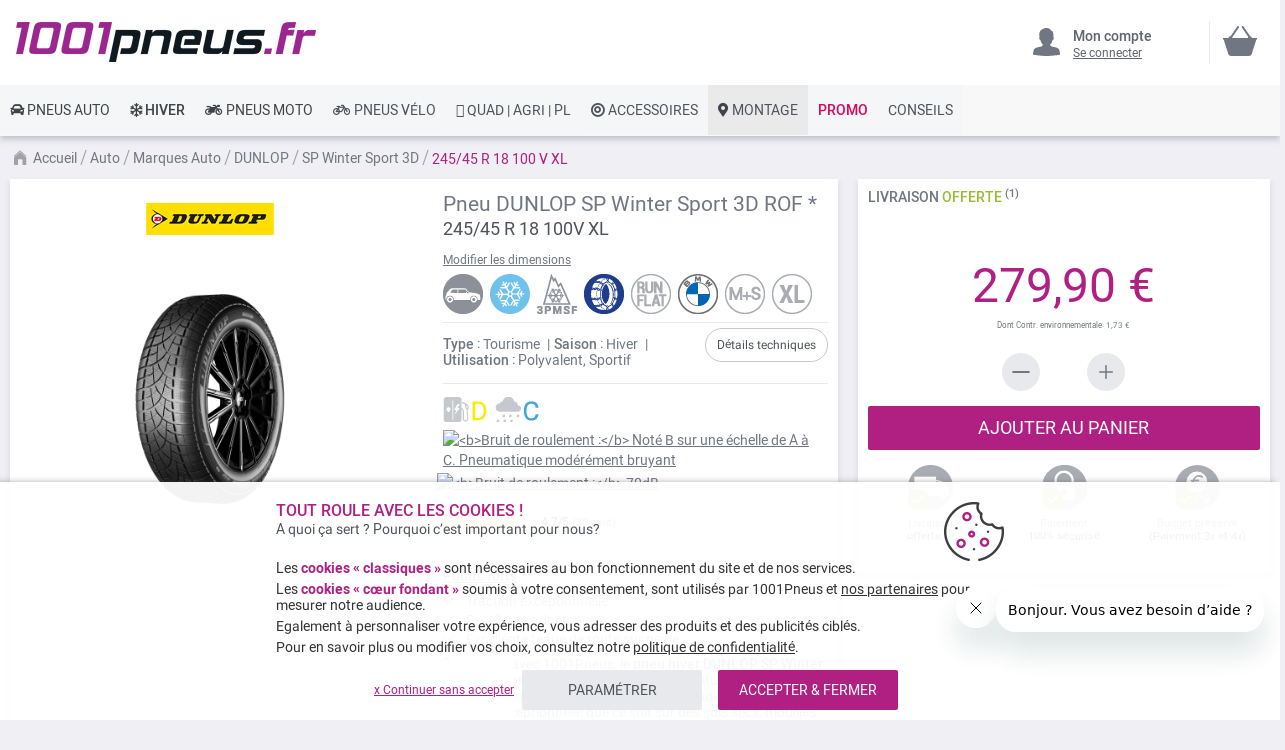

--- FILE ---
content_type: text/html; charset=UTF-8
request_url: https://www.1001pneus.fr/dunlop-sp-winter-sport-3d-245-45-r18-100-v-13906-pn
body_size: 33436
content:
<!doctype html><html lang="fr"><head prefix="og: http://ogp.me/ns# fb: http://ogp.me/ns/fb# product: http://ogp.me/ns/product#"><style>
div.slideshow-container > div:nth-child(1){
	display: block;
}
.product.info.detailed .tech-details-wrapper .attribute-icon {
    background: center no-repeat;
}
/* Fix CLS*/
.universe-category.catalog-category-view.page-with-filter .category-cms>p, .universe-category.catalog-category-view.page-with-filter .nav-sections, .universe-category.catalog-category-view.page-with-filter .page-header {    margin-bottom: 0 !important;}
.slider-item img {aspect-ratio: 4/1; width: 100%;}
@media only screen and (min-width: 1024px){
.header.content{min-height: 85px;}  
.page-main {margin-top: 0 !important;}
}
@media only screen and (max-width: 1024px){
.header.content{min-height: 52px;}  
}
@media only screen and (min-width: 767px){
.page-main {max-width: 1440px !important; padding-left: 10px !important; padding-right: 10px !important;}
}
@media only screen and (max-width: 767px){
.page-header {position: fixed;min-width: 100%; z-index: 9; margin-bottom: 0 !important;}
.header.content{min-height: 47.39px}  
.page-main {padding: 0 10px;margin-top: 60px !important;}
}


    @media only screen and (min-width: 361px) {
        .ambanner-slider-container {
            min-height: 93px;
        }
    }

    @media only screen and (min-width: 425px) {
        .ambanner-slider-container {
            min-height: 108px;
        }
    }

    @media only screen and (min-width: 961px) {
        .ambanner-slider-container {
            min-height: 235px;
        }
    }


    @media only screen and (min-width: 1280px) {
       .ambanner-slider-container {
            min-height: 355px;
        }
    }
</style> <meta charset="utf-8"/> <meta name="title" content="DUNLOP SP Winter Sport 3D ROF * 245/45 R 18 100 V XL  pas cher"/> <meta name="description" content="Votre pneu DUNLOP SP Winter Sport 3D ROF * 245/45 R 18 100 V XL au meilleur prix sur 1001pneus ! ⚡ Livraison rapide et gratuite* ⌚ Paiement CB en 3x / 4x ⭐ Montage des pneus près de chez vous."/> <meta name="robots" content="INDEX,FOLLOW"/> <meta name="viewport" content="width=device-width, initial-scale=1"/> <meta name="format-detection" content="telephone=no"/> <title>DUNLOP SP Winter Sport 3D ROF * 245/45 R 18 100 V XL  pas cher</title> <link rel="preload" as="style" href="https://www.1001pneus.fr/static/version1769117304/frontend/MillePneus/default/fr_FR/css/styles-m.css" /> <link rel="stylesheet" href="https://www.1001pneus.fr/static/version1769117304/frontend/MillePneus/default/fr_FR/css/styles-m.css" /> <link rel="preload" as="style" href="https://www.1001pneus.fr/static/version1769117304/frontend/MillePneus/default/fr_FR/css/styles-l.css"media="screen and (min-width: 768px)" /> <link rel="stylesheet" href="https://www.1001pneus.fr/static/version1769117304/frontend/MillePneus/default/fr_FR/css/styles-l.css"media="screen and (min-width: 768px)" /> <link  rel="stylesheet" type="text/css"  media="all" href="https://www.1001pneus.fr/static/version1769117304/frontend/MillePneus/default/fr_FR/mage/calendar.css" /> <link  rel="stylesheet" type="text/css"  media="all" href="https://www.1001pneus.fr/static/version1769117304/frontend/MillePneus/default/fr_FR/Amasty_Cart/css/vendor/owl.carousel.min.css" /> <link  rel="stylesheet" type="text/css"  media="all" href="https://www.1001pneus.fr/static/version1769117304/frontend/MillePneus/default/fr_FR/Amasty_Finder/css/chosen.min.css" /> <link  rel="stylesheet" type="text/css"  media="all" href="https://www.1001pneus.fr/static/version1769117304/frontend/MillePneus/default/fr_FR/Amasty_Base/vendor/slick/amslick.min.css" /> <link  rel="stylesheet" type="text/css"  media="all" href="https://www.1001pneus.fr/static/version1769117304/frontend/MillePneus/default/fr_FR/Magezon_Core/css/styles.css" /> <link  rel="stylesheet" type="text/css"  media="all" href="https://www.1001pneus.fr/static/version1769117304/frontend/MillePneus/default/fr_FR/Magezon_Core/css/owlcarousel/owl.carousel.min.css" /> <link  rel="stylesheet" type="text/css"  media="all" href="https://www.1001pneus.fr/static/version1769117304/frontend/MillePneus/default/fr_FR/Magezon_Core/css/animate.css" /> <link  rel="stylesheet" type="text/css"  media="all" href="https://www.1001pneus.fr/static/version1769117304/frontend/MillePneus/default/fr_FR/Magezon_Core/css/fontawesome5.css" /> <link  rel="stylesheet" type="text/css"  media="all" href="https://www.1001pneus.fr/static/version1769117304/frontend/MillePneus/default/fr_FR/Magezon_Core/css/mgz_font.css" /> <link  rel="stylesheet" type="text/css"  media="all" href="https://www.1001pneus.fr/static/version1769117304/frontend/MillePneus/default/fr_FR/Magezon_Core/css/mgz_bootstrap.css" /> <link  rel="stylesheet" type="text/css"  media="all" href="https://www.1001pneus.fr/static/version1769117304/frontend/MillePneus/default/fr_FR/Magezon_Builder/css/openiconic.min.css" /> <link  rel="stylesheet" type="text/css"  media="all" href="https://www.1001pneus.fr/static/version1769117304/frontend/MillePneus/default/fr_FR/Magezon_Builder/css/styles.css" /> <link  rel="stylesheet" type="text/css"  media="all" href="https://www.1001pneus.fr/static/version1769117304/frontend/MillePneus/default/fr_FR/Magezon_Builder/css/common.css" /> <link  rel="stylesheet" type="text/css"  media="all" href="https://www.1001pneus.fr/static/version1769117304/frontend/MillePneus/default/fr_FR/Magezon_NinjaMenus/css/styles.css" /> <link  rel="stylesheet" type="text/css"  media="all" href="https://www.1001pneus.fr/static/version1769117304/frontend/MillePneus/default/fr_FR/Webkul_MultiWishlist/css/guestsync.css" /> <link  rel="stylesheet" type="text/css"  media="all" href="https://www.1001pneus.fr/static/version1769117304/frontend/MillePneus/default/fr_FR/Smile_Map/leaflet/leaflet.css" /> <link  rel="stylesheet" type="text/css"  media="all" href="https://www.1001pneus.fr/static/version1769117304/frontend/MillePneus/default/fr_FR/Smile_Map/leaflet/plugins/markercluster/MarkerCluster.css" /> <link  rel="stylesheet" type="text/css"  media="all" href="https://www.1001pneus.fr/static/version1769117304/frontend/MillePneus/default/fr_FR/Smile_Map/leaflet/plugins/markercluster/MarkerCluster.Default.css" /> <link  rel="stylesheet" type="text/css"  media="all" href="https://www.1001pneus.fr/static/version1769117304/frontend/MillePneus/default/fr_FR/mage/gallery/gallery.css" /> <link  rel="stylesheet" type="text/css"  media="all" href="https://www.1001pneus.fr/static/version1769117304/frontend/MillePneus/default/fr_FR/Webkul_MultiWishlist/css/multiwishlist.css" /> <link  rel="stylesheet" type="text/css"  media="all" href="https://www.1001pneus.fr/static/version1769117304/frontend/MillePneus/default/fr_FR/Netreviews_Avisverifies/css/netreviews.css" /> <!--[if IE 11]> <![endif]--> <link  href="https://www.1001pneus.fr/static/version1769117304/frontend/MillePneus/default/fr_FR/fonts/opensans/light/opensans-300.woff2" /> <link  href="https://www.1001pneus.fr/static/version1769117304/frontend/MillePneus/default/fr_FR/fonts/opensans/regular/opensans-400.woff2" /> <link  href="https://www.1001pneus.fr/static/version1769117304/frontend/MillePneus/default/fr_FR/fonts/opensans/semibold/opensans-600.woff2" /> <link  href="https://www.1001pneus.fr/static/version1769117304/frontend/MillePneus/default/fr_FR/fonts/opensans/bold/opensans-700.woff2" /> <link  href="https://www.1001pneus.fr/static/version1769117304/frontend/MillePneus/default/fr_FR/fonts/Luma-Icons.woff2" /> <link  rel="canonical" href="https://www.1001pneus.fr/dunlop-sp-winter-sport-3d-245-45-r18-100-v-13906-pn" /> <link  rel="alternate" hreflang="fr-FR" href="https://www.1001pneus.fr/dunlop-sp-winter-sport-3d-245-45-r18-100-v-13906-pn" /> <link  rel="alternate" hreflang="fr-BE" href="https://www.1001pneus.be/dunlop-sp-winter-sport-3d-245-45-r18-100-v-13906-pn" /> <link  rel="alternate" hreflang="es-ES" href="https://www.1001neumaticos.com/dunlop-sp-winter-sport-3d-245-45-r18-100-v-13906-pn" /> <link  rel="alternate" hreflang="it-IT" href="https://www.1001pneumatici.it/dunlop-sp-winter-sport-3d-245-45-r18-100-v-13906" /> <link  rel="alternate" hreflang="de-DE" href="https://www.1001reifen.de/dunlop-sp-winter-sport-3d-245-45-r18-100-v-13906" /> <link  rel="alternate" hreflang="fr-LU" href="https://www.1001pneus.lu/dunlop-sp-winter-sport-3d-245-45-r18-100-v-13906-pn" /> <link  rel="icon" type="image/x-icon" href="https://www.1001pneus.fr/media/favicon/stores/1/favicon.png" /> <link  rel="shortcut icon" type="image/x-icon" href="https://www.1001pneus.fr/media/favicon/stores/1/favicon.png" /> <meta name="google-site-verification" content="6VgAg5ifRl9gWajFt0yIG8anemZ0kYQp4D65GosZtT0" /><meta name="google-site-verification" content="VXuSNHKbE51CengpqjqAX5NpXPPkc6jmuMn1H-oDLTQ" /><meta name="facebook-domain-verification" content="gajcz7ccuii9iqidpb5n2q7nolvkyz" />  <style type="text/css"> .product-item-info a.tocompare { display: none !important; } .product-item-info .tocompare { display: none !important; }</style> <style type="text/css"> /* Force display none if config is disable for loader */ .universe-category .loading-mask, .page-with-filter .loading-mask, .catalog-product-view .loading-mask, .account .loading-mask, .cms-page-view .loading-mask, .customer-account-login .loading-mask, .customer-account-create .loading-mask{ display: none !important; }.product-info-main</style>   <style> @media (min-width: 1260px) { .magezon-builder .mgz-container {width: 1260px;} } </style> <meta property="og:type" content="product.item"/> <meta property="og:title" content="Pneu&#x20;Dunlop&#x20;SP&#x20;Winter&#x20;Sport&#x20;3D&#x20;245&#x2F;45&#x20;R&#x20;18&#x20;100&#x20;V&#x20;XL"/> <meta property="og:description" content=""/> <meta property="og:url" content="https://www.1001pneus.fr/dunlop-sp-winter-sport-3d-245-45-r18-100-v-13906-pn"/> <meta property="product:price:amount" content="279.9"/> <meta property="product:price:currency" content="EUR"/> <meta property="og:image" content="https://www.1001pneus.fr/media/catalog/product/cache/92c6538a72e7a1d9b6851c54202268bf/d/u/dunlop_sp_winter_sport_3d_1.jpeg"/> <meta property="og:image:width" content="265"/> <meta property="og:image:height" content="265"/> <meta property="product:retailer_item_id" content="13906"/> <meta property="product:brand" content="Dunlop"/> <meta property="og:site_name" content="1001PNEUS"/> <meta property="product:category" content="SP Winter Sport 3D"/> <meta property="product:availability" content="out of stock"/> <meta property="product:condition" content="new"/> <style> #confirmBox, .am-related-title > .am-title { background-color: #FFFFFF; }   #confirmBox a, #confirmBox a:hover, #confirmBox a:active, #confirmBox .amrelated-confirm-header { color: #717782; }   .amcart-confirm-buttons .button { color: #FFFFFF; }   .amcart-confirm-buttons .am-btn-left { background-color: #E8E9EC; }   .amcart-confirm-buttons .am-btn-right { background-color: #B02083; }   .amcart-confirm-buttons, .amcart-confirm-buttons .checkout, .amcart-confirm-buttons .checkout:hover, .amcart-confirm-buttons .checkout:active, .amcart-message-box, .am-related-box, #am-a-count, #am-a-count:visited, .am-related-title > .am-title { color: #4F535B; } </style><style>.utoiqus > div[data-item="utoiqus"]{border-top:1px solid #DDD}.utoiqus>div[data-item="utoiqus"]{padding:0 !important;font-size:14px;font-weight:400!important}.utoiqus>div[data-item="utoiqus"]{color:#4f535b !important}.utoiqus:hover>div[data-item="utoiqus"]{color:#4f535b !important}.ninjamenus-mobile .utoiqus > .item-submenu{padding:10px}.utoiqus >div[data-item="utoiqus"] .item-icon{color:#8fb8e3}.t03ldyo>div[data-item="t03ldyo"]{padding:0 !important;font-size:14px;font-weight:400!important}.t03ldyo>div[data-item="t03ldyo"]{color:#4f535b !important}.t03ldyo:hover>div[data-item="t03ldyo"]{color:#4f535b !important}.t03ldyo >div[data-item="t03ldyo"] .item-icon{color:#419fa0}.bot9gtd>div[data-item="bot9gtd"]{padding:0 !important;font-size:14px;font-weight:400!important}.bot9gtd:hover>div[data-item="bot9gtd"]{color:#4f535b !important}.bot9gtd >div[data-item="bot9gtd"] .item-icon{color:#ecb727}.qyerqi3 > div[data-item="qyerqi3"]{font-weight:500}.qyerqi3>div[data-item="qyerqi3"]{padding:0 !important;font-weight:400!important}.qyerqi3>div[data-item="qyerqi3"]{color:#000000 !important}.qyerqi3:hover>div[data-item="qyerqi3"]{color:#4f535b !important}.du6a5yg > div[data-item="du6a5yg"]{margin-top:10px}.du6a5yg>div[data-item="du6a5yg"]{padding:0 !important;font-size:14px;font-weight:400!important}.du6a5yg>div[data-item="du6a5yg"]{color:#000000 !important}.du6a5yg:hover>div[data-item="du6a5yg"]{color:#4f535b !important}.f0eirdi > div[data-item="f0eirdi"]{font-weight:500}.f0eirdi>div[data-item="f0eirdi"]{padding:0 !important;font-weight:400!important}.f0eirdi>div[data-item="f0eirdi"]{color:#000000 !important}.f0eirdi:hover>div[data-item="f0eirdi"]{color:#4f535b !important}.q5gtxfy-s{text-align:left;padding-left:20px !important}@media (max-width:1199px){.q5gtxfy-s{text-align:left}}@media (max-width:991px){.q5gtxfy-s{text-align:left;padding-top:10px !important;padding-bottom:10px !important;padding-left:10px !important}}@media (max-width:767px){.q5gtxfy-s{text-align:left;padding-top:10px !important;padding-bottom:10px !important;padding-left:10px !important}}@media (max-width:575px){.q5gtxfy-s{text-align:left;padding-top:10px !important;padding-bottom:10px !important;padding-left:10px !important;margin-top:0 !important;margin-bottom:0 !important}}.fayl6bg > div[data-item="fayl6bg"]{border-top:1px solid #DDD;max-height:1px;height:1px}.fayl6bg>div[data-item="fayl6bg"]{padding:0 !important}.fayl6bg:hover>div[data-item="fayl6bg"]{color:#b02083 !important}.tgx0281>div[data-item="tgx0281"]{padding:0 !important}.tgx0281:hover>div[data-item="tgx0281"]{color:#b02083 !important}.prbex98>div[data-item="prbex98"]{padding:0 !important}.prbex98:hover>div[data-item="prbex98"]{color:#4f535b !important}.prbex98 >div[data-item="prbex98"] .item-icon{color:#ffbb30}.ruapdqp>div[data-item="ruapdqp"]{padding:0 !important}.ruapdqp:hover>div[data-item="ruapdqp"]{color:#4f535b !important}.gr4wrrj>div[data-item="gr4wrrj"]{padding:0 !important}.gr4wrrj>div[data-item="gr4wrrj"]{color:#4f535b !important}.gr4wrrj:hover>div[data-item="gr4wrrj"]{color:#4f535b !important}.te4msl7>div[data-item="te4msl7"]{padding:0 !important}.te4msl7>div[data-item="te4msl7"]{color:#4f535b !important}.te4msl7:hover>div[data-item="te4msl7"]{color:#4f535b !important}.tdx5ahl>div[data-item="tdx5ahl"]{padding:0 !important}.tdx5ahl:hover>div[data-item="tdx5ahl"]{color:#4f535b !important}.u7y50nm>div[data-item="u7y50nm"]{padding:0 !important}.u7y50nm>div[data-item="u7y50nm"]{color:#4f535b !important}.u7y50nm:hover>div[data-item="u7y50nm"]{color:#4f535b !important}.vmadbpl>div[data-item="vmadbpl"]{padding:0 !important}.vmadbpl>div[data-item="vmadbpl"]{color:#4f535b !important}.vmadbpl:hover>div[data-item="vmadbpl"]{color:#4f535b !important}.qy8k4lu-s{text-align:left}@media (max-width:1199px){.qy8k4lu-s{text-align:left}}@media (max-width:991px){.qy8k4lu-s{text-align:left;padding-top:10px !important;padding-bottom:10px !important;padding-left:10px !important}}@media (max-width:767px){.qy8k4lu-s{text-align:left;padding-top:10px !important;padding-bottom:10px !important;padding-left:10px !important}}@media (max-width:575px){.qy8k4lu-s{text-align:left;padding-top:10px !important;padding-bottom:10px !important;padding-left:10px !important;margin-top:0 !important;margin-bottom:0 !important}}.nxlnjfu > div[data-item="nxlnjfu"]{border-top:1px solid #DDD}.nxlnjfu>div[data-item="nxlnjfu"]{padding:0 !important}.nxlnjfu>div[data-item="nxlnjfu"]{color:#4f535b !important}.nxlnjfu:hover>div[data-item="nxlnjfu"]{color:#4f535b !important}.dpts3dm>div[data-item="dpts3dm"]{padding:0 !important}.dpts3dm>div[data-item="dpts3dm"]{color:#4f535b !important}.dpts3dm:hover>div[data-item="dpts3dm"]{color:#4f535b !important}.lj29twf > div[data-item="lj29twf"]{border-bottom:1px solid #DDD}.lj29twf>div[data-item="lj29twf"]{padding:0 !important;font-weight:400!important}.lj29twf>div[data-item="lj29twf"]{color:#000000 !important}.lj29twf:hover>div[data-item="lj29twf"]{color:#4f535b !important}.cadcdoj-s{text-align:left}@media (max-width:1199px){.cadcdoj-s{text-align:left}}@media (max-width:991px){.cadcdoj-s{text-align:left;padding-left:10px !important}}@media (max-width:767px){.cadcdoj-s{text-align:left;padding-left:10px !important}}@media (max-width:575px){.cadcdoj-s{text-align:left;padding-top:10px !important;padding-bottom:0 !important;padding-left:10px !important;margin-top:0 !important;margin-bottom:0 !important}}.w3s8k0v > div[data-item="w3s8k0v"]{border-top:1px solid #DDD}.w3s8k0v>div[data-item="w3s8k0v"]{padding:0 !important}.w3s8k0v>div[data-item="w3s8k0v"]{color:#4f535b !important}.w3s8k0v:hover>div[data-item="w3s8k0v"]{color:#4f535b !important}.lg74csl>div[data-item="lg74csl"]{padding:0 !important}.lg74csl>div[data-item="lg74csl"]{color:#4f535b !important}.lg74csl:hover>div[data-item="lg74csl"]{color:#4f535b !important}.vukswip>div[data-item="vukswip"]{padding:0 !important}.vukswip>div[data-item="vukswip"]{color:#4f535b !important}.vukswip:hover>div[data-item="vukswip"]{color:#4f535b !important}.o36n9ux>div[data-item="o36n9ux"]{padding:0 !important;font-weight:400!important}.o36n9ux>div[data-item="o36n9ux"]{color:#000000 !important}.o36n9ux:hover>div[data-item="o36n9ux"]{color:#4f535b !important}.pqnsw4x-s{text-align:left}@media (max-width:1199px){.pqnsw4x-s{text-align:left}}@media (max-width:991px){.pqnsw4x-s{text-align:left;padding-left:10px !important}}@media (max-width:767px){.pqnsw4x-s{text-align:left;padding-left:10px !important}}@media (max-width:575px){.pqnsw4x-s{text-align:left;padding-top:10px !important;padding-bottom:0 !important;padding-left:10px !important;margin-top:0 !important;margin-bottom:0 !important}}.ym9e0t6-s{text-align:left}@media (max-width:1199px){.ym9e0t6-s{text-align:left}}@media (max-width:991px){.ym9e0t6-s{text-align:left}}@media (max-width:767px){.ym9e0t6-s{text-align:left}}@media (max-width:575px){.ym9e0t6-s{text-align:left;border-color:#d6d6d6 !important;border-bottom-width:1px !important;border-bottom-style:solid}}.e23ktx6-s{text-align:left;padding:0!important;border-color:#b02083 !important;border-top-width:5px !important;border-top-style:solid}@media (max-width:1199px){.e23ktx6-s{text-align:left}}@media (max-width:991px){.e23ktx6-s{text-align:left}}@media (max-width:767px){.e23ktx6-s{text-align:left}}@media (max-width:575px){.e23ktx6-s{text-align:left;padding-left:0 !important}}.e23ktx6 > .item-submenu{width:100% !important}.e23ktx6>.anchor{padding:0 10px !important;font-size:14px;font-weight:400!important}.e23ktx6>.anchor{color:#40444a !important}.e23ktx6:hover>.anchor{color:#ffffff !important;background:#b02083 !important}.e23ktx6.active>.anchor{color:#ffffff !important;background:#b02083 !important}.ninjamenus-mobile .e23ktx6 > .item-submenu{padding:0 10px}.ng4x0al-s{padding-top:5px !important;padding-left:0 !important}.htejoro-s{padding-top:5px !important;padding-left:0 !important}.ibbqj4b-s{padding-top:5px !important;padding-left:0 !important}.dvld7tx-s{padding-top:5px !important;padding-left:0 !important}.pioaxt8-s{text-align:left;padding-left:20px !important}@media (max-width:1199px){.pioaxt8-s{text-align:left}}@media (max-width:991px){.pioaxt8-s{text-align:left;padding-top:10px !important;padding-bottom:10px !important;padding-left:10px !important}}@media (max-width:767px){.pioaxt8-s{text-align:left;padding-top:10px !important;padding-bottom:10px !important;padding-left:10px !important}}@media (max-width:575px){.pioaxt8-s{text-align:left;padding-top:10px !important;padding-bottom:10px !important;padding-left:10px !important;margin-top:0 !important;margin-bottom:0 !important}}.as185eu-s{padding-top:5px !important;padding-left:0 !important}.jamadml-s{padding-top:5px !important;padding-left:0 !important}.qt7ykyw-s{padding-top:5px !important;padding-left:0 !important}.itd7ns0-s{padding-top:5px !important;padding-left:0 !important}.uvt1nik-s{padding-top:5px !important;padding-left:0 !important;margin-bottom:10px !important}.tirmcj0-s{text-align:left}@media (max-width:1199px){.tirmcj0-s{text-align:left}}@media (max-width:991px){.tirmcj0-s{text-align:left;padding-left:10px !important}}@media (max-width:767px){.tirmcj0-s{text-align:left;padding-left:10px !important}}@media (max-width:575px){.tirmcj0-s{text-align:left;padding-top:10px !important;padding-bottom:0 !important;padding-left:10px !important;margin-top:0 !important;margin-bottom:0 !important}}.ioln6kv-s{padding-top:5px !important;padding-left:0 !important}.c4m26jl-s{padding-top:5px !important;padding-left:0 !important}.igac99t-s{padding-top:5px !important;padding-left:0 !important}.srl4d95-s{padding-top:5px !important;padding-left:0 !important}.p3anutp-s{text-align:left}@media (max-width:1199px){.p3anutp-s{text-align:left}}@media (max-width:991px){.p3anutp-s{text-align:left;padding-top:10px !important;padding-bottom:10px !important;padding-left:10px !important}}@media (max-width:767px){.p3anutp-s{text-align:left;padding-top:10px !important;padding-bottom:10px !important;padding-left:10px !important}}@media (max-width:575px){.p3anutp-s{text-align:left;padding-top:10px !important;padding-bottom:10px !important;padding-left:10px !important;margin-top:0 !important;margin-bottom:0 !important}}.x8wl2kf-s{padding-top:5px !important;padding-left:0 !important}.n6rg4di-s{padding-top:5px !important;padding-left:0 !important}.mqut4pv-s{padding-top:5px !important;padding-left:0 !important;margin-bottom:5px !important}.upk3eom-s{text-align:left}@media (max-width:1199px){.upk3eom-s{text-align:left}}@media (max-width:991px){.upk3eom-s{text-align:left;padding-left:10px !important}}@media (max-width:767px){.upk3eom-s{text-align:left;padding-left:10px !important}}@media (max-width:575px){.upk3eom-s{text-align:left;padding-top:10px !important;padding-bottom:0 !important;padding-left:10px !important;margin-top:0 !important;margin-bottom:0 !important}}.yxd9qx1-s{text-align:left}@media (max-width:1199px){.yxd9qx1-s{text-align:left}}@media (max-width:991px){.yxd9qx1-s{text-align:left}}@media (max-width:767px){.yxd9qx1-s{text-align:left}}@media (max-width:575px){.yxd9qx1-s{text-align:left;border-color:#d6d6d6 !important;border-bottom-width:1px !important;border-bottom-style:solid}}.orp0oun-s{text-align:left;padding:0!important;border-color:#54b4e7 !important;border-top-width:5px !important;border-top-style:solid}@media (max-width:1199px){.orp0oun-s{text-align:left}}@media (max-width:991px){.orp0oun-s{text-align:left}}@media (max-width:767px){.orp0oun-s{text-align:left}}@media (max-width:575px){.orp0oun-s{text-align:left;padding-left:0 !important}}.orp0oun > .item-submenu{width:100% !important}.orp0oun>.anchor{padding:0 10px !important;font-size:14px;font-weight:500!important}.orp0oun>.anchor{color:#40444a !important}.orp0oun:hover>.anchor{color:#ffffff !important;background:#54b4e7 !important}.orp0oun.active>.anchor{color:#ffffff !important;background:#54b4e7 !important}.ninjamenus-mobile .orp0oun > .item-submenu{padding:0 10px}.ve51l8b > div[data-item="ve51l8b"]{border-top:1px solid #DDD}.ve51l8b>div[data-item="ve51l8b"]{padding:0 !important}.ve51l8b>div[data-item="ve51l8b"]{color:#4f535b !important}.ve51l8b:hover>div[data-item="ve51l8b"]{color:#4f535b !important}.ljota8f>div[data-item="ljota8f"]{padding:0 !important}.ljota8f>div[data-item="ljota8f"]{color:#4f535b !important}.ljota8f:hover>div[data-item="ljota8f"]{color:#4f535b !important}.rk15fs9>div[data-item="rk15fs9"]{padding:0 !important}.rk15fs9>div[data-item="rk15fs9"]{color:#4f535b !important}.rk15fs9:hover>div[data-item="rk15fs9"]{color:#4f535b !important}.wasrml6>div[data-item="wasrml6"]{padding:0 !important}.wasrml6>div[data-item="wasrml6"]{color:#4f535b !important}.wasrml6:hover>div[data-item="wasrml6"]{color:#4f535b !important}.bo2s2wx>div[data-item="bo2s2wx"]{padding:0 !important}.bo2s2wx>div[data-item="bo2s2wx"]{color:#4f535b !important}.bo2s2wx:hover>div[data-item="bo2s2wx"]{color:#4f535b !important}.ydaojgl>div[data-item="ydaojgl"]{padding:0 !important}.ydaojgl>div[data-item="ydaojgl"]{color:#4f535b !important}.ydaojgl:hover>div[data-item="ydaojgl"]{color:#4f535b !important}.ox8ardy>div[data-item="ox8ardy"]{padding:0 !important}.ox8ardy>div[data-item="ox8ardy"]{color:#4f535b !important}.ox8ardy:hover>div[data-item="ox8ardy"]{color:#4f535b !important}.b332beu>div[data-item="b332beu"]{padding:0 !important;font-size:14px;font-weight:400!important}.b332beu>div[data-item="b332beu"]{color:#000000 !important}.ninjamenus-mobile .b332beu > .item-submenu{padding:10px}.b332beu >div[data-item="b332beu"] .item-icon{color:#000000}.y8vnqx2-s{text-align:left;padding-left:20px !important}@media (max-width:1199px){.y8vnqx2-s{text-align:left;padding-left:10px !important}}@media (max-width:991px){.y8vnqx2-s{text-align:left;padding-left:10px !important}}@media (max-width:767px){.y8vnqx2-s{text-align:left;padding-left:10px !important}}@media (max-width:575px){.y8vnqx2-s{text-align:left;padding-top:10px !important;padding-bottom:0 !important;padding-left:10px !important;margin-top:0 !important;margin-bottom:0 !important}}.shkf5fn > div[data-item="shkf5fn"]{border-top:1px solid #DDD}.shkf5fn>div[data-item="shkf5fn"]{padding:0 !important}.shkf5fn>div[data-item="shkf5fn"]{color:#4f535b !important}.shkf5fn:hover>div[data-item="shkf5fn"]{color:#4f535b !important}.mgmjubm>div[data-item="mgmjubm"]{padding:0 !important}.mgmjubm>div[data-item="mgmjubm"]{color:#4f535b !important}.mgmjubm:hover>div[data-item="mgmjubm"]{color:#4f535b !important}.xg5rn1t>div[data-item="xg5rn1t"]{padding:0 !important}.xg5rn1t>div[data-item="xg5rn1t"]{color:#4f535b !important}.xg5rn1t:hover>div[data-item="xg5rn1t"]{color:#4f535b !important}.yrn90uu>div[data-item="yrn90uu"]{padding:0 !important}.yrn90uu>div[data-item="yrn90uu"]{color:#4f535b !important}.yrn90uu:hover>div[data-item="yrn90uu"]{color:#4f535b !important}.jol3cu5>div[data-item="jol3cu5"]{padding:0 !important}.jol3cu5>div[data-item="jol3cu5"]{color:#4f535b !important}.jol3cu5:hover>div[data-item="jol3cu5"]{color:#4f535b !important}.pd2xt8y>div[data-item="pd2xt8y"]{padding:0 !important}.pd2xt8y>div[data-item="pd2xt8y"]{color:#4f535b !important}.pd2xt8y:hover>div[data-item="pd2xt8y"]{color:#4f535b !important}.j68thsv>div[data-item="j68thsv"]{padding:0 !important;font-weight:400!important}.j68thsv:hover>div[data-item="j68thsv"]{color:#b02083 !important}.c6racw5-s{text-align:left}@media (max-width:1199px){.c6racw5-s{text-align:left}}@media (max-width:991px){.c6racw5-s{text-align:left;padding-left:10px !important}}@media (max-width:767px){.c6racw5-s{text-align:left;padding-left:10px !important}}@media (max-width:575px){.c6racw5-s{text-align:left;padding-top:10px !important;padding-bottom:0 !important;padding-left:10px !important;margin-top:0 !important;margin-bottom:0 !important}}.w8mj2e9 > div[data-item="w8mj2e9"]{border-top:1px solid #DDD}.w8mj2e9>div[data-item="w8mj2e9"]{padding:0 !important}.w8mj2e9>div[data-item="w8mj2e9"]{color:#4f535b !important}.w8mj2e9:hover>div[data-item="w8mj2e9"]{color:#4f535b !important}.ykn0f97>div[data-item="ykn0f97"]{padding:0 !important;font-weight:400!important}.ykn0f97:hover>div[data-item="ykn0f97"]{color:#b02083 !important}.mgz-element.osbmlod .image-content{width:100%;text-align:center}.mgz-element.osbmlod .image-title{font-size:16px}.qgrhk0o-s{text-align:left}@media (max-width:1199px){.qgrhk0o-s{text-align:left}}@media (max-width:991px){.qgrhk0o-s{text-align:left;padding-left:10px !important}}@media (max-width:767px){.qgrhk0o-s{text-align:left;padding-left:10px !important}}@media (max-width:575px){.qgrhk0o-s{text-align:left;padding-top:10px !important;padding-bottom:0 !important;padding-left:10px !important;margin-top:0 !important;margin-bottom:0 !important}}.cumh551 > div[data-item="cumh551"]{border-top:1px solid #DDD}.cumh551>div[data-item="cumh551"]{padding:0 !important}.cumh551>div[data-item="cumh551"]{color:#4f535b !important}.cumh551:hover>div[data-item="cumh551"]{color:#4f535b !important}.ukpljcr>div[data-item="ukpljcr"]{padding:0 !important}.ukpljcr>div[data-item="ukpljcr"]{color:#4f535b !important}.ukpljcr:hover>div[data-item="ukpljcr"]{color:#4f535b !important}.mwq8q7b > div[data-item="mwq8q7b"]{}.mwq8q7b>div[data-item="mwq8q7b"]{padding:0 !important}.mwq8q7b>div[data-item="mwq8q7b"]{color:#4f535b !important}.mwq8q7b:hover>div[data-item="mwq8q7b"]{color:#4f535b !important}.xeehk0d>div[data-item="xeehk0d"]{padding:0 !important;font-size:14px;font-weight:400!important}.xeehk0d>div[data-item="xeehk0d"]{color:#000000 !important}.jkne7k0-s{text-align:left}@media (max-width:1199px){.jkne7k0-s{text-align:left}}@media (max-width:991px){.jkne7k0-s{text-align:left;padding-left:10px !important}}@media (max-width:767px){.jkne7k0-s{text-align:left;padding-left:10px !important}}@media (max-width:575px){.jkne7k0-s{text-align:left;padding-left:10px !important;margin-top:0 !important;margin-bottom:0 !important}}.xoeq94g-s{text-align:left}@media (max-width:1199px){.xoeq94g-s{text-align:left}}@media (max-width:991px){.xoeq94g-s{text-align:left}}@media (max-width:767px){.xoeq94g-s{text-align:left}}@media (max-width:575px){.xoeq94g-s{text-align:left;border-color:#d6d6d6 !important;border-bottom-width:1px !important;border-bottom-style:solid}}.w9iguv7-s{text-align:left;padding:0!important;border-color:#e7151b !important;border-top-width:5px !important;border-top-style:solid}@media (max-width:1199px){.w9iguv7-s{text-align:left}}@media (max-width:991px){.w9iguv7-s{text-align:left}}@media (max-width:767px){.w9iguv7-s{text-align:left}}@media (max-width:575px){.w9iguv7-s{text-align:left;padding-left:0 !important}}.w9iguv7 > .item-submenu{width:100% !important}.w9iguv7>.anchor{padding:0 10px !important;font-size:14px;font-weight:400!important}.w9iguv7>.anchor{color:#40444a !important}.w9iguv7:hover>.anchor{color:#ffffff !important;background:#e7151b !important}.w9iguv7.active>.anchor{color:#ffffff !important;background:#b02083 !important}.ninjamenus-mobile .w9iguv7 > .item-submenu{padding:0 10px}.fmqw06k > div[data-item="fmqw06k"]{border-top:1px solid #DDD}.fmqw06k>div[data-item="fmqw06k"]{padding:0 !important}.fmqw06k>div[data-item="fmqw06k"]{color:#4f535b !important}.fmqw06k:hover>div[data-item="fmqw06k"]{color:#4f535b !important}.f8a2qb9>div[data-item="f8a2qb9"]{padding:0 !important}.f8a2qb9>div[data-item="f8a2qb9"]{color:#4f535b !important}.f8a2qb9:hover>div[data-item="f8a2qb9"]{color:#4f535b !important}.hn5s4mk>div[data-item="hn5s4mk"]{padding:0 !important}.hn5s4mk>div[data-item="hn5s4mk"]{color:#4f535b !important}.hn5s4mk:hover>div[data-item="hn5s4mk"]{color:#4f535b !important}.nsweetr>div[data-item="nsweetr"]{padding:0 !important}.nsweetr>div[data-item="nsweetr"]{color:#4f535b !important}.nsweetr:hover>div[data-item="nsweetr"]{color:#4f535b !important}.ew1j1fc>div[data-item="ew1j1fc"]{padding:0 !important}.ew1j1fc>div[data-item="ew1j1fc"]{color:#4f535b !important}.ew1j1fc:hover>div[data-item="ew1j1fc"]{color:#4f535b !important}.ckhc03v>div[data-item="ckhc03v"]{padding:0 !important}.ckhc03v>div[data-item="ckhc03v"]{color:#4f535b !important}.ckhc03v:hover>div[data-item="ckhc03v"]{color:#4f535b !important}.rnd66w5>div[data-item="rnd66w5"]{padding:0 !important}.rnd66w5>div[data-item="rnd66w5"]{color:#4f535b !important}.rnd66w5:hover>div[data-item="rnd66w5"]{color:#4f535b !important}.cf1s39l>div[data-item="cf1s39l"]{padding:0 !important;font-size:14px;font-weight:400!important}.cf1s39l>div[data-item="cf1s39l"]{color:#000000 !important}.cf1s39l:hover>div[data-item="cf1s39l"]{color:#000000 !important}.bkbgdvd-s{text-align:left;padding-left:20px !important}@media (max-width:1199px){.bkbgdvd-s{text-align:left;padding-left:10px !important}}@media (max-width:991px){.bkbgdvd-s{text-align:left;padding-left:10px !important}}@media (max-width:767px){.bkbgdvd-s{text-align:left;padding-left:10px !important}}@media (max-width:575px){.bkbgdvd-s{text-align:left;padding-top:10px !important;padding-bottom:0 !important;padding-left:10px !important;margin-top:0 !important;margin-bottom:0 !important}}.wt5yeb3 > div[data-item="wt5yeb3"]{border-top:1px solid #DDD}.wt5yeb3>div[data-item="wt5yeb3"]{padding:0 !important}.wt5yeb3>div[data-item="wt5yeb3"]{color:#4f535b !important}.wt5yeb3:hover>div[data-item="wt5yeb3"]{color:#4f535b !important}.xvvljyi > div[data-item="xvvljyi"]{}.xvvljyi>div[data-item="xvvljyi"]{padding:0 !important}.xvvljyi>div[data-item="xvvljyi"]{color:#4f535b !important}.xvvljyi:hover>div[data-item="xvvljyi"]{color:#4f535b !important}.vi8my8l > div[data-item="vi8my8l"]{}.vi8my8l>div[data-item="vi8my8l"]{padding:0 !important}.vi8my8l>div[data-item="vi8my8l"]{color:#4f535b !important}.vi8my8l:hover>div[data-item="vi8my8l"]{color:#4f535b !important}.pj6g27j > div[data-item="pj6g27j"]{}.pj6g27j>div[data-item="pj6g27j"]{padding:0 !important}.pj6g27j>div[data-item="pj6g27j"]{color:#4f535b !important}.pj6g27j:hover>div[data-item="pj6g27j"]{color:#4f535b !important}.yxq02ao > div[data-item="yxq02ao"]{}.yxq02ao>div[data-item="yxq02ao"]{padding:0 !important}.yxq02ao>div[data-item="yxq02ao"]{color:#4f535b !important}.yxq02ao:hover>div[data-item="yxq02ao"]{color:#4f535b !important}.cnsofos > div[data-item="cnsofos"]{}.cnsofos>div[data-item="cnsofos"]{padding:0 !important}.cnsofos>div[data-item="cnsofos"]{color:#4f535b !important}.cnsofos:hover>div[data-item="cnsofos"]{color:#4f535b !important}.ajpbtsj > div[data-item="ajpbtsj"]{}.ajpbtsj>div[data-item="ajpbtsj"]{padding:0 !important}.ajpbtsj>div[data-item="ajpbtsj"]{color:#4f535b !important}.ajpbtsj:hover>div[data-item="ajpbtsj"]{color:#4f535b !important}.kfrogh0>div[data-item="kfrogh0"]{padding:0 !important;font-size:14px;font-weight:400!important}.kfrogh0>div[data-item="kfrogh0"]{color:#000000 !important}.kfrogh0:hover>div[data-item="kfrogh0"]{color:#000000 !important}.yfyyxqf-s{text-align:left}@media (max-width:1199px){.yfyyxqf-s{text-align:left}}@media (max-width:991px){.yfyyxqf-s{text-align:left;padding-left:10px !important}}@media (max-width:767px){.yfyyxqf-s{text-align:left;padding-left:10px !important}}@media (max-width:575px){.yfyyxqf-s{text-align:left;padding-left:10px !important;margin-top:0 !important;margin-bottom:0 !important}}.pjf0u2p > div[data-item="pjf0u2p"]{border-top:1px solid #DDD}.pjf0u2p>div[data-item="pjf0u2p"]{padding:0 !important}.pjf0u2p>div[data-item="pjf0u2p"]{color:#4f535b !important}.pjf0u2p:hover>div[data-item="pjf0u2p"]{color:#4f535b !important}.sqw6bwj>div[data-item="sqw6bwj"]{padding:0 !important}.sqw6bwj>div[data-item="sqw6bwj"]{color:#4f535b !important}.sqw6bwj:hover>div[data-item="sqw6bwj"]{color:#4f535b !important}.wl04hiw>div[data-item="wl04hiw"]{padding:0 !important;font-size:14px;font-weight:400!important}.wl04hiw>div[data-item="wl04hiw"]{color:#000000 !important}.wl04hiw:hover>div[data-item="wl04hiw"]{color:#4f535b !important}.vfjv7cf-s{text-align:left}@media (max-width:1199px){.vfjv7cf-s{text-align:left}}@media (max-width:991px){.vfjv7cf-s{text-align:left;padding-left:10px !important}}@media (max-width:767px){.vfjv7cf-s{text-align:left;padding-left:10px !important}}@media (max-width:575px){.vfjv7cf-s{text-align:left;padding-left:10px !important;margin-top:0 !important;margin-bottom:0 !important}}.crbfc8x > div[data-item="crbfc8x"]{border-top:1px solid #DDD}.crbfc8x>div[data-item="crbfc8x"]{padding:0 !important}.crbfc8x>div[data-item="crbfc8x"]{color:#4f535b !important}.crbfc8x:hover>div[data-item="crbfc8x"]{color:#4f535b !important}.xei845h > div[data-item="xei845h"]{}.xei845h>div[data-item="xei845h"]{padding:0 !important}.xei845h>div[data-item="xei845h"]{color:#4f535b !important}.xei845h:hover>div[data-item="xei845h"]{color:#4f535b !important}.fnspoe3>div[data-item="fnspoe3"]{padding:0 !important;font-size:14px;font-weight:400!important}.fnspoe3>div[data-item="fnspoe3"]{color:#000000 !important}.fnspoe3:hover>div[data-item="fnspoe3"]{color:#4f535b !important}.gdyqiui-s{text-align:left}@media (max-width:1199px){.gdyqiui-s{text-align:left}}@media (max-width:991px){.gdyqiui-s{text-align:left;padding-left:10px !important}}@media (max-width:767px){.gdyqiui-s{text-align:left;padding-left:10px !important}}@media (max-width:575px){.gdyqiui-s{text-align:left;padding-left:10px !important;margin-top:0 !important;margin-bottom:0 !important}}.rj7qdtq-s{text-align:left}@media (max-width:1199px){.rj7qdtq-s{text-align:left}}@media (max-width:991px){.rj7qdtq-s{text-align:left}}@media (max-width:767px){.rj7qdtq-s{text-align:left}}@media (max-width:575px){.rj7qdtq-s{text-align:left;border-color:#d6d6d6 !important;border-bottom-width:1px !important;border-bottom-style:solid}}.bkbgdvd>.mgz-element-inner,.yfyyxqf>.mgz-element-inner,.vfjv7cf>.mgz-element-inner,.gdyqiui>.mgz-element-inner{padding:10px}.mw559an-s{text-align:left;padding:0!important;border-color:#7fc226 !important;border-top-width:5px !important;border-top-style:solid}@media (max-width:1199px){.mw559an-s{text-align:left}}@media (max-width:991px){.mw559an-s{text-align:left}}@media (max-width:767px){.mw559an-s{text-align:left}}@media (max-width:575px){.mw559an-s{text-align:left;padding-left:0 !important}}.mw559an > .item-submenu{width:100% !important}.mw559an>.anchor{padding:0 10px !important;font-size:14px;font-weight:400!important}.mw559an>.anchor{color:#4f535b !important}.mw559an:hover>.anchor{color:#ffffff !important;background:#7fc226 !important}.mw559an.active>.anchor{color:#ffffff !important;background:#e7151b !important}.ninjamenus-mobile .mw559an > .item-submenu{padding:0 10px}.p0yufbm-s{text-align:left}@media (max-width:1199px){.p0yufbm-s{text-align:left}}@media (max-width:991px){.p0yufbm-s{text-align:left}}@media (max-width:767px){.p0yufbm-s{text-align:left}}@media (max-width:575px){.p0yufbm-s{text-align:left;padding-left:10px !important}}.p0yufbm > div[data-item="p0yufbm"]{border-top:1px solid #DDD}.p0yufbm>div[data-item="p0yufbm"]{padding:0 !important}.p0yufbm>div[data-item="p0yufbm"]{color:#4f535b !important}.p0yufbm:hover>div[data-item="p0yufbm"]{color:#4f535b !important}.hkq87tm-s{text-align:left}@media (max-width:1199px){.hkq87tm-s{text-align:left}}@media (max-width:991px){.hkq87tm-s{text-align:left}}@media (max-width:767px){.hkq87tm-s{text-align:left}}@media (max-width:575px){.hkq87tm-s{text-align:left;padding-left:10px !important}}.hkq87tm>div[data-item="hkq87tm"]{padding:0 !important}.hkq87tm>div[data-item="hkq87tm"]{color:#4f535b !important}.hkq87tm:hover>div[data-item="hkq87tm"]{color:#4f535b !important}.x5tiwt9-s{text-align:left;padding-left:10px !important}@media (max-width:1199px){.x5tiwt9-s{text-align:left}}@media (max-width:991px){.x5tiwt9-s{text-align:left}}@media (max-width:767px){.x5tiwt9-s{text-align:left}}@media (max-width:575px){.x5tiwt9-s{text-align:left}}.x5tiwt9>div[data-item="x5tiwt9"]{padding:0 !important}.x5tiwt9>div[data-item="x5tiwt9"]{color:#4f535b !important}.x5tiwt9:hover>div[data-item="x5tiwt9"]{color:#4f535b !important}.ltv2j05-s{text-align:left}@media (max-width:1199px){.ltv2j05-s{text-align:left}}@media (max-width:991px){.ltv2j05-s{text-align:left}}@media (max-width:767px){.ltv2j05-s{text-align:left}}@media (max-width:575px){.ltv2j05-s{text-align:left;padding-left:10px !important}}.ltv2j05>div[data-item="ltv2j05"]{padding:0 !important}.ltv2j05>div[data-item="ltv2j05"]{color:#4f535b !important}.ltv2j05:hover>div[data-item="ltv2j05"]{color:#4f535b !important}.guonee0-s{text-align:left}@media (max-width:1199px){.guonee0-s{text-align:left}}@media (max-width:991px){.guonee0-s{text-align:left}}@media (max-width:767px){.guonee0-s{text-align:left}}@media (max-width:575px){.guonee0-s{text-align:left;padding-left:10px !important}}.guonee0>div[data-item="guonee0"]{padding:0 !important;font-size:14px;font-weight:400!important}.guonee0>div[data-item="guonee0"]{color:#000000 !important}.guonee0 >div[data-item="guonee0"] .item-icon{color:#7fc226}.x33jd4d-s{text-align:left;padding-left:20px !important}@media (max-width:1199px){.x33jd4d-s{text-align:left;padding-left:10px !important}}@media (max-width:991px){.x33jd4d-s{text-align:left;padding-left:10px !important}}@media (max-width:767px){.x33jd4d-s{text-align:left;padding-left:10px !important}}@media (max-width:575px){.x33jd4d-s{text-align:left;padding-top:10px !important;padding-bottom:0 !important;padding-left:10px !important;margin-top:0 !important;margin-bottom:0 !important}}.so3qly2-s{text-align:left}@media (max-width:1199px){.so3qly2-s{text-align:left}}@media (max-width:991px){.so3qly2-s{text-align:left}}@media (max-width:767px){.so3qly2-s{text-align:left}}@media (max-width:575px){.so3qly2-s{text-align:left;padding-left:10px !important}}.so3qly2 > div[data-item="so3qly2"]{border-top:1px solid #DDD}.so3qly2>div[data-item="so3qly2"]{padding:0 !important}.so3qly2>div[data-item="so3qly2"]{color:#4f535b !important}.so3qly2:hover>div[data-item="so3qly2"]{color:#4f535b !important}.qlr1a7b-s{text-align:left}@media (max-width:1199px){.qlr1a7b-s{text-align:left}}@media (max-width:991px){.qlr1a7b-s{text-align:left}}@media (max-width:767px){.qlr1a7b-s{text-align:left}}@media (max-width:575px){.qlr1a7b-s{text-align:left;padding-left:10px !important}}.qlr1a7b>div[data-item="qlr1a7b"]{padding:0 !important}.qlr1a7b>div[data-item="qlr1a7b"]{color:#4f535b !important}.qlr1a7b:hover>div[data-item="qlr1a7b"]{color:#4f535b !important}.v1wt9i5-s{text-align:left}@media (max-width:1199px){.v1wt9i5-s{text-align:left}}@media (max-width:991px){.v1wt9i5-s{text-align:left}}@media (max-width:767px){.v1wt9i5-s{text-align:left}}@media (max-width:575px){.v1wt9i5-s{text-align:left;padding-left:10px !important}}.v1wt9i5>div[data-item="v1wt9i5"]{padding:0 !important}.v1wt9i5>div[data-item="v1wt9i5"]{color:#4f535b !important}.v1wt9i5:hover>div[data-item="v1wt9i5"]{color:#4f535b !important}.i06473e-s{text-align:left}@media (max-width:1199px){.i06473e-s{text-align:left}}@media (max-width:991px){.i06473e-s{text-align:left}}@media (max-width:767px){.i06473e-s{text-align:left}}@media (max-width:575px){.i06473e-s{text-align:left;padding-left:10px !important}}.i06473e>div[data-item="i06473e"]{padding:0 !important;font-size:14px;font-weight:400!important}.i06473e>div[data-item="i06473e"]{color:#000000 !important}.i06473e >div[data-item="i06473e"] .item-icon{color:#7fc226}.x6101l6-s{text-align:left;padding-left:20px !important}@media (max-width:1199px){.x6101l6-s{text-align:left;padding-left:10px !important}}@media (max-width:991px){.x6101l6-s{text-align:left;padding-left:10px !important}}@media (max-width:767px){.x6101l6-s{text-align:left;padding-left:10px !important}}@media (max-width:575px){.x6101l6-s{text-align:left;padding-top:20px !important;padding-bottom:0 !important;padding-left:10px !important;margin-top:0 !important;margin-bottom:0 !important}}.x5cbe1p > div[data-item="x5cbe1p"]{border-top:1px solid #DDD}.x5cbe1p>div[data-item="x5cbe1p"]{padding:0 !important}.x5cbe1p>div[data-item="x5cbe1p"]{color:#4f535b !important}.x5cbe1p:hover>div[data-item="x5cbe1p"]{color:#4f535b !important}.ox4o6bi>div[data-item="ox4o6bi"]{padding:0 !important}.ox4o6bi>div[data-item="ox4o6bi"]{color:#4f535b !important}.ox4o6bi:hover>div[data-item="ox4o6bi"]{color:#4f535b !important}.a3ni3d4>div[data-item="a3ni3d4"]{padding:0 !important}.a3ni3d4>div[data-item="a3ni3d4"]{color:#4f535b !important}.a3ni3d4:hover>div[data-item="a3ni3d4"]{color:#4f535b !important}.x6fvgmt>div[data-item="x6fvgmt"]{padding:0 !important}.x6fvgmt>div[data-item="x6fvgmt"]{color:#4f535b !important}.x6fvgmt:hover>div[data-item="x6fvgmt"]{color:#4f535b !important}.lvnaa59>div[data-item="lvnaa59"]{padding:0 !important;font-size:14px;font-weight:400!important}.lvnaa59>div[data-item="lvnaa59"]{color:#000000 !important}.lvnaa59 >div[data-item="lvnaa59"] .item-icon{color:#7fc226}.bxojx9q-s{text-align:left;padding-left:20px !important}@media (max-width:1199px){.bxojx9q-s{text-align:left;padding-left:10px !important}}@media (max-width:991px){.bxojx9q-s{text-align:left;padding-left:10px !important}}@media (max-width:767px){.bxojx9q-s{text-align:left;padding-left:10px !important}}@media (max-width:575px){.bxojx9q-s{text-align:left;padding-top:20px !important;padding-bottom:0 !important;padding-left:10px !important;margin-top:0 !important;margin-bottom:0 !important}}.xi233w8-s{text-align:left}@media (max-width:1199px){.xi233w8-s{text-align:left}}@media (max-width:991px){.xi233w8-s{text-align:left;border-color:#d6d6d6 !important;border-bottom-width:1px !important;border-bottom-style:solid}}@media (max-width:767px){.xi233w8-s{text-align:left}}@media (max-width:575px){.xi233w8-s{text-align:left;border-color:#d6d6d6 !important;border-bottom-width:1px !important;border-bottom-style:solid}}.x33jd4d>.mgz-element-inner,.x6101l6>.mgz-element-inner,.bxojx9q>.mgz-element-inner{padding:10px}.q20rpuf-s{padding:0!important;border-color:#ecb727 !important;border-top-width:5px !important;border-top-style:solid}.q20rpuf > .item-submenu{width:100% !important}.q20rpuf>.anchor{padding:0 10px !important;font-size:14px;font-weight:400!important}.q20rpuf>.anchor{color:#4f535b !important}.q20rpuf:hover>.anchor{color:#ffffff !important;background:#ecb727 !important}.q20rpuf.active>.anchor{color:#ffffff !important;background:#eb950f !important}.ninjamenus-mobile .q20rpuf > .item-submenu{padding:0 10px}.ey60id3-s{padding-top:5px !important;padding-left:0 !important}.athj7lm-s{padding-top:5px !important;padding-left:0 !important}.caka01p-s{padding-top:5px !important}.vpgoj7v-s{padding-top:5px !important;padding-bottom:10px !important;padding-left:0 !important}.taxx7yp-s{text-align:left;padding-left:20px !important}@media (max-width:1199px){.taxx7yp-s{text-align:left}}@media (max-width:991px){.taxx7yp-s{text-align:left;padding-top:10px !important;padding-bottom:10px !important;padding-left:10px !important}}@media (max-width:767px){.taxx7yp-s{text-align:left;padding-top:10px !important;padding-bottom:10px !important;padding-left:10px !important}}@media (max-width:575px){.taxx7yp-s{text-align:left;padding-top:10px !important;padding-bottom:10px !important;padding-left:10px !important}}.n6tovf4-s{padding-top:5px !important;padding-left:0 !important}.iwhq2ku-s{padding-top:5px !important;padding-left:0 !important}.adf38tl-s{padding-top:5px !important;padding-bottom:10px !important;padding-left:0 !important}.k84nups-s{text-align:left}@media (max-width:1199px){.k84nups-s{text-align:left}}@media (max-width:991px){.k84nups-s{text-align:left;padding-top:10px !important;padding-bottom:10px !important;padding-left:10px !important}}@media (max-width:767px){.k84nups-s{text-align:left;padding-top:10px !important;padding-bottom:10px !important;padding-left:10px !important}}@media (max-width:575px){.k84nups-s{text-align:left;padding-top:10px !important;padding-bottom:10px !important;padding-left:10px !important}}.ap4okk3-s{padding-top:5px !important;padding-left:0 !important}.qglunet-s{padding-top:5px !important;padding-bottom:10px !important;padding-left:0 !important}.at0rgg5-s{text-align:left}@media (max-width:1199px){.at0rgg5-s{text-align:left}}@media (max-width:991px){.at0rgg5-s{text-align:left;padding-top:10px !important;padding-bottom:10px !important;padding-left:10px !important}}@media (max-width:767px){.at0rgg5-s{text-align:left;padding-top:10px !important;padding-bottom:10px !important;padding-left:10px !important}}@media (max-width:575px){.at0rgg5-s{text-align:left;padding-top:10px !important;padding-bottom:10px !important;padding-left:10px !important}}.r2u2897-s{text-align:left}@media (max-width:1199px){.r2u2897-s{text-align:left}}@media (max-width:991px){.r2u2897-s{text-align:left}}@media (max-width:767px){.r2u2897-s{text-align:left}}@media (max-width:575px){.r2u2897-s{text-align:left;border-color:#d6d6d6 !important;border-bottom-width:1px !important;border-bottom-style:solid}}.hg8k9xk-s{text-align:left;padding:0!important;border-color:#078faa !important;border-top-width:5px !important;border-top-style:solid}@media (max-width:1199px){.hg8k9xk-s{text-align:left}}@media (max-width:991px){.hg8k9xk-s{text-align:left}}@media (max-width:767px){.hg8k9xk-s{text-align:left}}@media (max-width:575px){.hg8k9xk-s{text-align:left;padding-left:0 !important}}.hg8k9xk > .item-submenu{width:100% !important}.hg8k9xk>.anchor{padding:0 10px !important;font-size:14px;font-weight:400!important}.hg8k9xk>.anchor{color:#4f535b !important}.hg8k9xk:hover>.anchor{color:#ffffff !important;background:#078faa !important}.hg8k9xk.active>.anchor{color:#ffffff !important;background:#b02083 !important}.ninjamenus-mobile .hg8k9xk > .item-submenu{padding:0 10px}.ftla1ni-s{border-color:#717782 !important;border-top-width:5px !important;border-top-style:solid}.ftla1ni > .item-submenu{width:100% !important;animation-duration:0.5s}.ftla1ni>.anchor{padding:0 10px !important;font-size:14px;font-weight:400!important}.ftla1ni>.anchor{color:#4f535b !important;background:#eaeaea !important}.ftla1ni:hover>.anchor{background:#d8d7d7 !important}.ftla1ni.active>.anchor{background:#d8d7d7 !important}.ftla1ni >.anchor .item-icon{color:#40444a}.p1v88py-s{padding-top:5px !important;padding-left:0 !important}.uuc7m4w-s{padding-top:5px !important;padding-left:0 !important}.p3kwcc1-s{padding-top:5px !important;padding-left:0 !important}.ts7tjcv-s{padding-top:5px !important;padding-left:0 !important}.gjgmadi-s{padding-left:20px !important}@media (max-width:991px){.gjgmadi-s{padding-top:10px !important;padding-bottom:10px !important;padding-left:10px !important}}@media (max-width:767px){.gjgmadi-s{padding-top:10px !important;padding-bottom:10px !important;padding-left:10px !important}}@media (max-width:575px){.gjgmadi-s{padding-top:10px !important;padding-bottom:10px !important;padding-left:10px !important;margin-top:0 !important;margin-bottom:0 !important}}@media (max-width:991px){.veepay2-s{padding-top:10px !important;padding-bottom:10px !important;padding-left:10px !important}}@media (max-width:767px){.veepay2-s{padding-top:10px !important;padding-bottom:10px !important;padding-left:10px !important}}@media (max-width:575px){.veepay2-s{padding-top:10px !important;padding-bottom:10px !important;padding-left:10px !important}}.goqbyd3-s{padding-top:5px !important;padding-bottom:0 !important;padding-left:0 !important}.jh2jwwt-s{padding-top:5px !important;padding-bottom:10px !important;padding-left:0 !important}@media (max-width:991px){.ft9jc7w-s{padding-left:10px !important}}@media (max-width:767px){.ft9jc7w-s{padding-left:10px !important}}@media (max-width:575px){.ft9jc7w-s{padding-top:0 !important;padding-bottom:0 !important;padding-left:10px !important;margin-top:0 !important;margin-bottom:10px !important}}@media (max-width:991px){.ull8ru5-s{border-color:#d6d6d6 !important;border-bottom-width:1px !important;border-bottom-style:solid}}@media (max-width:575px){.ull8ru5-s{border-color:#d6d6d6 !important}}.gjgmadi>.mgz-element-inner,.veepay2>.mgz-element-inner,.ft9jc7w>.mgz-element-inner{padding:0}.ktelujf-s{border-color:#f83382 !important;border-top-width:5px !important;border-top-style:solid}.ktelujf > .item-submenu{width:100% !important;animation-duration:0.5s}.ktelujf>.anchor{padding:0 10px !important;font-size:14px;font-weight:500!important}.ktelujf>.anchor{color:#d9085b !important}.ktelujf:hover>.anchor{color:#ffffff !important;background:#f83382 !important}.ktelujf.active>.anchor{color:#ffffff !important;background:#f83382 !important}.xmn4h1q-s{padding-top:5px !important;padding-left:0 !important}.go5ncr1-s{padding-top:5px !important;padding-left:0 !important}.vbqmipl-s{padding-top:5px !important;padding-left:0 !important}.mtfoats-s{padding-top:5px !important;padding-bottom:10px !important;padding-left:0 !important}.vk5minr-s{text-align:left;padding-left:20px !important}@media (max-width:1199px){.vk5minr-s{text-align:left}}@media (max-width:991px){.vk5minr-s{text-align:left;padding-left:10px !important}}@media (max-width:767px){.vk5minr-s{text-align:left;padding-left:10px !important}}@media (max-width:575px){.vk5minr-s{text-align:left;padding-top:10px !important;padding-bottom:0 !important;padding-left:10px !important;margin-top:0 !important;margin-bottom:0 !important}}.xu0rcij-s{padding-top:5px !important;padding-left:0 !important}.x2ot8vp-s{padding-top:5px !important;padding-left:0 !important}.qo3mebj-s{padding-top:5px !important;padding-left:0 !important}.wn937di-s{padding-top:5px !important;padding-left:0 !important}.kh756b8-s{padding-top:5px !important;padding-bottom:10px !important;padding-left:0 !important}.gac83mf-s{text-align:left}@media (max-width:1199px){.gac83mf-s{text-align:left}}@media (max-width:991px){.gac83mf-s{text-align:left;padding-left:10px !important}}@media (max-width:767px){.gac83mf-s{text-align:left;padding-left:10px !important}}@media (max-width:575px){.gac83mf-s{text-align:left;padding-top:10px !important;padding-bottom:0 !important;padding-left:10px !important;margin-top:0 !important;margin-bottom:0 !important}}.k2cpa8g-s{padding-top:5px !important;padding-left:0 !important}.nndquf5-s{padding-top:5px !important;padding-left:0 !important}.sepvsye-s{padding-top:5px !important;padding-left:0 !important}.qns6oem-s{padding-top:5px !important;padding-left:0 !important}.rhs51ti-s{padding-top:5px !important;padding-bottom:10px !important;padding-left:0 !important}.x7xqv0s-s{text-align:left}@media (max-width:1199px){.x7xqv0s-s{text-align:left}}@media (max-width:991px){.x7xqv0s-s{text-align:left;padding-left:10px !important}}@media (max-width:767px){.x7xqv0s-s{text-align:left;padding-left:10px !important}}@media (max-width:575px){.x7xqv0s-s{text-align:left;padding-top:10px !important;padding-bottom:0 !important;padding-left:10px !important;margin-top:0 !important;margin-bottom:0 !important}}.kwknx3l-s{text-align:left}@media (max-width:1199px){.kwknx3l-s{text-align:left}}@media (max-width:991px){.kwknx3l-s{text-align:left}}@media (max-width:767px){.kwknx3l-s{text-align:left}}@media (max-width:575px){.kwknx3l-s{text-align:left}}.vk5minr>.mgz-element-inner,.gac83mf>.mgz-element-inner,.x7xqv0s>.mgz-element-inner{padding:10px}.kx8vrjt-s{padding:0!important;border-color:#b02083 !important;border-top-width:5px !important;border-top-style:solid}.kx8vrjt > .item-submenu{width:100% !important}.kx8vrjt>.anchor{padding:0 10px !important;font-size:14px;font-weight:400!important}.kx8vrjt>.anchor{color:#4f535b !important}.kx8vrjt:hover>.anchor{color:#ffffff !important;background:#b02083 !important}.kx8vrjt.active>.anchor{color:#ffffff !important;background:#b02083 !important}.ninjamenus-mobile .kx8vrjt > .item-submenu{padding:0 10px}#ninjamenus18.ninjamenus.ninjamenus-desktop .level0 > .anchor{color:#40444A;background-color:#f5f6f7;font-weight:400}#ninjamenus18.ninjamenus.ninjamenus-desktop .level0 .item-submenu .nav-item > .anchor{background-color:#ffffff}#ninjamenus18.ninjamenus.ninjamenus-desktop .level0 .item-submenu .nav-item > .anchor:hover,#ninjamenus18 .level0 .item-submenu .nav-item.active > .anchor:hover{background-color:#ffffff}</style><style>.frzlinks{cursor:pointer;}</style><script>fstrz=!0;;"use strict";window.FRZ_PAGE_TYPE="pdp";
</script></head><body data-container="body" data-mage-init='{"loaderAjax": {}, "loader": { "icon": "https://www.1001pneus.fr/static/version1769117304/frontend/MillePneus/default/fr_FR/images/loader-2.gif"}}' id="html-body" class="wp-sl catalog-product-view product-dunlop-sp-winter-sport-3d-245-45-r18-100-v-13906 page-layout-1column" data-frz-page-type="product" data-frz-flags='{"lazyload":false,"unlazyload":false,"deferjs":false,"cssontop":false,"minifyhtml":true,"concatcss":false,"minifycss":true,"concatjs":true,"minifyjs":true,"early-hints":false,"unsharding":true,"responsive":false,"edge_speed":true,"edge_seo":true,"service_worker":false,"edge_rewriter":false,"speculation_rules":false,"lazyloadjs":false,"smart_inp":false}' data-frz-version="2" data-frz-target-key="page_caching_policies_1" data-frz-target-label="Pages Produit">             <div  class="ambanners ambanner-10" data-position="10" data-role="amasty-banner-container" ></div>   <noscript><div class="message global noscript"><div class="content"><p><strong>Javascript est désactivé dans votre navigateur.</strong> <span> Pour une meilleure expérience sur notre site, assurez-vous d’activer JavaScript dans votre navigateur.</span></p></div></div></noscript>                    <div class="page-wrapper"><header class="page-header"><div class="header content"> <span data-action="toggle-nav" class="action nav-toggle"><span>Basculer la navigation</span></span> <a class="logo" href="https://www.1001pneus.fr/" title="1001pneus.fr&#x20;-&#x20;Sp&#xE9;cialiste&#x20;du&#x20;pneu&#x20;pas&#x20;cher" aria-label="store logo"><img src="https://www.1001pneus.fr/media/logo/stores/1/logo1001pneus.png" title="1001pneus.fr&#x20;-&#x20;Sp&#xE9;cialiste&#x20;du&#x20;pneu&#x20;pas&#x20;cher" alt="1001pneus.fr&#x20;-&#x20;Sp&#xE9;cialiste&#x20;du&#x20;pneu&#x20;pas&#x20;cher" /></a> <div data-block="minicart" class="minicart-wrapper"><a class="action showcart" rel="nofollow" href="https://www.1001pneus.fr/checkout/cart/" data-bind="scope: 'minicart_content'"><span class="text">Mon panier</span> <span class="counter qty empty" data-bind="css: { empty: !!getCartParam('summary_count') == false }, blockLoader: isLoading"><span class="counter-number"><!-- ko text: getCartParam('summary_count') --><!-- /ko --></span> <span class="counter-label"><!-- ko if: getCartParam('summary_count') --><!-- ko text: getCartParam('summary_count') --><!-- /ko --><!-- ko i18n: 'items' --><!-- /ko --><!-- /ko --></span></span></a>  <div class="block block-minicart" data-role="dropdownDialog"><div id="minicart-content-wrapper" data-bind="scope: 'minicart_content'"><!-- ko template: getTemplate() --><!-- /ko --></div></div> </div> <div class="mobile_header_account"><a data-action='toggle-nav-right' href="#" class="action nav-toggle-right"><img src="https://www.1001pneus.fr/static/version1769117304/frontend/MillePneus/default/fr_FR/images/icons/account-icon.svg" alt="customer account" /></a></div><ul class="header account">  <li class="customer-welcome not-login"><span rel="[base64]" class="frzlinks customer-name"><span class="my-account">Mon compte</span><br> <span class="greeting">Se connecter</span></span>  <div class="customer-menu"><ul class="header links"> <li class="authorization-link" data-label="ou"> <span class="welcome">Bienvenue !</span> <span rel="[base64]" class="frzlinks action primary">Me connecter</span> </li><li><a href="https://www.1001pneus.fr/customer/account/create/" id="idCcOs3bZE" class="action secondary" rel="nofollow">Créer un compte</a></li></ul></div></li>   </ul>   <style type="text/css"> .customer-welcome { border-left : none; }</style></div></header>   <div class="sections nav-sections"> <div class="logo-menu-wrapper"><a href="/"><img src="https://www.1001pneus.fr/media/logo/stores/1/logo1001pneus.png" title="1001pneus.fr&#x20;-&#x20;Sp&#xE9;cialiste&#x20;du&#x20;pneu&#x20;pas&#x20;cher" alt="1001pneus.fr&#x20;-&#x20;Sp&#xE9;cialiste&#x20;du&#x20;pneu&#x20;pas&#x20;cher" width="300" height="40" /></a></div>  <div class="section-items nav-sections-items" data-mage-init='{"tabs":{"openedState":"active"}}'>  <div class="section-item-content nav-sections-item-content" id="store.menu" data-role="content">     <nav class="hide" data-action="navigation"><ul class="main-menu left-menu"></ul></nav><script type="text/x-magento-init">
    {
        ".main-menu": {
            "menu": {
                "responsive": true,
                "expanded": true,
                "position": {
                    "my": "left top",
                    "at": "left bottom"
                },
                "mediaBreakpoint": "(max-width: 1024px)"
            }
        }
    }</script></div>   <div class="section-item-content nav-sections-item-content" id="mobile_ninja_menu_view" data-role="content"><p> <div class="block ninjamenus-widget">    <div class="ninjamenus-hamburger-trigger"><div class="menu-trigger-inner"><span class="trigger-icon"><span class="line"></span> <span class="line"></span> <span class="line"></span></span> </div></div> <div data-menu-id="18" id="ninjamenus18" class="ninjamenus ninjamenus-hamburger-menu ninjamenus-horizontal ninjamenus-mobile-accordion ninjamenus-desktop  " data-type="horizontal" data-mobile-type="accordion" data-mage-init='{"ninjamenus": {"id": "ninjamenus18","mobileBreakpoint": 1024, "stick": true}}'>  <div class="magezon-builder magezon-builder-preload"><div class="e23ktx6 mgz-element nav-item mega left_edge_menu_bar level0" data-animate-in="fadeIn" data-icon="fas mgz-fa-car"><a href="/" class="anchor" role="link" tabindex="0"><i class="item-icon fas mgz-fa-car "></i> <span class="title">PNEUS AUTO</span> </a> <div class="item-submenu mgz-element-inner e23ktx6-s"><div class="ym9e0t6 mgz-element mgz-element-row full_width_row"><div class="mgz-element-inner ym9e0t6-s"><div class="inner-content mgz-container"><div class="q5gtxfy mgz-element mgz-element-column mgz-col-xl-3 mgz-col-lg-3 mgz-col-md-6 mgz-col-sm-12 mgz-col-xs-12"><div class="mgz-element-inner q5gtxfy-s"><div class="emym706 mgz-element mgz-child mgz-element-text"><div class="mgz-element-inner emym706-s"><p style="font-weight: 500; color: #4f535b;">RECHERCHER <span style="color: #b02083;">PAR SAISON</span></p></div></div><div class="utoiqus mgz-element nav-item" data-icon="far mgz-fa-snowflake"><a href="https://www.1001pneus.fr/pneus-hiver-neige" class="anchor" role="link" tabindex="0"><span class="title">Pneus Hiver <i class="item-icon far mgz-fa-snowflake" style="color: #54b4e7;"></i></span> </a></div><div class="t03ldyo mgz-element nav-item" data-icon="mgz-oi mgz-oi-rain"><a href="https://www.1001pneus.fr/pneus-4-saisons" class="anchor" role="link" tabindex="0"><span class="title">Pneus 4 Saisons <i class="item-icon far mgz-fa-snowflake" style="color: #54b4e7;"></i> / <i class="item-icon mgz-oi mgz-oi-sun-inv" style="color: #ecb727;"></i></span> </a></div><div class="bot9gtd mgz-element nav-item" data-icon="mgz-oi mgz-oi-sun-inv"><a href="https://www.1001pneus.fr/pneus-auto/pneu-voiture" class="anchor" role="link" tabindex="0"><span class="title">Pneus Été <i class="item-icon mgz-oi mgz-oi-sun-inv" style="color: #ecb727;"></i></span> </a></div><div class="qyerqi3 mgz-element mgz-hidden-md mgz-hidden-sm mgz-hidden-xs nav-item" data-icon="fas mgz-fa-angle-right"><a href="/" class="anchor" role="link" tabindex="0"><i class="item-icon fas mgz-fa-angle-right "></i> <span class="title">Tous les pneus auto</span> </a></div><div class="du6a5yg mgz-element nav-item" data-icon="fas mgz-fa-angle-right"><a href="https://www.1001pneus.fr/pneus-auto/marques-pneus-auto" class="anchor" role="link" tabindex="0"><i class="item-icon fas mgz-fa-angle-right "></i> <span class="title">Toutes les marques</span> </a></div><div class="f0eirdi mgz-element mgz-hidden-xl mgz-hidden-lg nav-item" data-icon="fas mgz-fa-angle-right"><a href="/" class="anchor" role="link" tabindex="0"><i class="item-icon fas mgz-fa-angle-right "></i> <span class="title">Tous les pneus auto</span> </a></div></div></div><div class="qy8k4lu mgz-element mgz-element-column mgz-col-xl-3 mgz-col-lg-3 mgz-col-md-6 mgz-col-sm-12 mgz-col-xs-12"><div class="mgz-element-inner qy8k4lu-s"><div class="h57ffow mgz-element mgz-child mgz-element-text"><div class="mgz-element-inner h57ffow-s"><p style="font-weight: 500; color: #4f535b;">RECHERCHER <span style="color: #b02083;">PAR TYPE</span></p></div></div><div class="fayl6bg mgz-element nav-item"><a href="#" class="anchor" role="link" tabindex="0"></a></div><div class="tgx0281 mgz-element nav-item"><a href="/" class="anchor" target="_blank" role="link" tabindex="0"><span class="title">Pneus Voiture / Tourisme</span> </a></div><div class="prbex98 mgz-element nav-item" data-icon="mgz-oi mgz-oi-flash"><a href="https://www.1001pneus.fr/pneus-auto/pneus-voiture-electrique" class="anchor" role="link" tabindex="0"><span class="title">Pneus Voiture électrique</span> <i class="item-icon mgz-oi mgz-oi-flash "></i> </a></div><div class="ruapdqp mgz-element color1001auto nav-item"><a href="https://www.1001pneus.fr/pneus-auto/pneus-4x4-suv" class="anchor" role="link" tabindex="0"><span class="title">Pneus 4x4 / SUV</span> </a></div><div class="gr4wrrj mgz-element nav-item"><a href="https://www.1001pneus.fr/pneus-auto/pneus-utilitaire" class="anchor" role="link" tabindex="0"><span class="title">Pneus Utilitaire</span> </a></div><div class="te4msl7 mgz-element nav-item"><a href="https://www.1001pneus.fr/pneus-auto/pneus-camping-car" class="anchor" role="link" tabindex="0"><span class="title">Pneus Camping car</span> </a></div><div class="tdx5ahl mgz-element nav-item"><a href="https://www.1001pneus.fr/pneus-auto/pneus-collection" class="anchor" role="link" tabindex="0"><span class="title">Pneus Collection</span> </a></div><div class="u7y50nm mgz-element nav-item"><a href="https://www.1001pneus.fr/pneus-auto/pneus-competition" class="anchor" role="link" tabindex="0"><span class="title">Pneus Circuit</span> </a></div><div class="vmadbpl mgz-element nav-item"><a href="https://www.1001pneus.fr/pneus-auto/roues-de-secours" class="anchor" role="link" tabindex="0"><span class="title">Pneus Roue Galette</span> </a></div></div></div><div class="cadcdoj mgz-element mgz-element-column mgz-col-xl-3 mgz-col-lg-3 mgz-col-md-6 mgz-col-sm-12 mgz-col-xs-12 mgz-hidden-md mgz-hidden-sm mgz-hidden-xs"><div class="mgz-element-inner cadcdoj-s"><div class="ay0svwb mgz-element mgz-child mgz-element-text"><div class="mgz-element-inner ay0svwb-s"><p style="font-weight: 500; color: #4f535b;">ACCESSOIRES <span style="color: #b02083;">PNEUS AUTO</span></p></div></div><div class="nxlnjfu mgz-element nav-item"><a href="https://www.1001pneus.fr/chaussettes-chaines-neige" class="anchor" role="link" tabindex="0"><span class="title">Chaines & Chaussettes <span style="background-color:#54b4e7; color:#FFFFFF; padding:2px; border-radius:4px;">&nbsp;Hiver !&nbsp;</span></span> </a></div><div class="dpts3dm mgz-element nav-item"><span rel="aHR0cHM6Ly93d3cuMTAwMXBuZXVzLmZyL2FjY2Vzc29pcmVzLWF1dG8vZW5qb2xpdmV1cnM=" class="frzlinks anchor"><span class="title">Enjoliveurs</span> </span></div><div class="lj29twf mgz-element nav-item" data-icon="fas mgz-fa-angle-right"><span rel="aHR0cHM6Ly93d3cuMTAwMXBuZXVzLmZyL2FjY2Vzc29pcmVz" class="frzlinks anchor"><i class="item-icon fas mgz-fa-angle-right "></i> <span class="title">Tous les accessoires</span> </span></div></div></div><div class="pqnsw4x mgz-element mgz-element-column mgz-col-xl-3 mgz-col-lg-3 mgz-col-md-6 mgz-col-sm-12 mgz-col-xs-12 mgz-hidden-md mgz-hidden-sm mgz-hidden-xs"><div class="mgz-element-inner pqnsw4x-s"><div class="hg794qa mgz-element mgz-child mgz-element-text"><div class="mgz-element-inner hg794qa-s"><p style="font-weight: 500; color: #4f535b;">CONSEILS <span style="color: #b02083;">PNEUS AUTO</span></p></div></div><div class="w3s8k0v mgz-element mgz-hidden-sm mgz-hidden-xs nav-item" data-icon="fas mgz-fa-angle-right"><span rel="aHR0cHM6Ly93d3cuMTAwMXBuZXVzLmZyL2NvbW1lbnQtbGlyZS11bi1wbmV1" class="frzlinks anchor"><i class="item-icon fas mgz-fa-angle-right "></i> <span class="title">Comment lire un pneu ?</span> </span></div><div class="lg74csl mgz-element mgz-hidden-sm mgz-hidden-xs nav-item" data-icon="fas mgz-fa-angle-right"><span rel="aHR0cHM6Ly93d3cuMTAwMXBuZXVzLmZyL2luZGljZS1jaGFyZ2Utdml0ZXNzZS1wbmV1" class="frzlinks anchor"><i class="item-icon fas mgz-fa-angle-right "></i> <span class="title">Indices charge / vitesse</span> </span></div><div class="vukswip mgz-element mgz-hidden-sm mgz-hidden-xs nav-item" data-icon="fas mgz-fa-angle-right"><span rel="aHR0cHM6Ly93d3cuMTAwMXBuZXVzLmZyL2RpbWVuc2lvbi1wbmV1LWF1dG8=" class="frzlinks anchor"><i class="item-icon fas mgz-fa-angle-right "></i> <span class="title">Dimensions des pneus</span> </span></div><div class="o36n9ux mgz-element nav-item" data-icon="fas mgz-fa-angle-right"><a href="https://www.1001pneus.fr/conseils-pneu/conseils-pneu-auto" class="anchor" role="link" tabindex="0"><i class="item-icon fas mgz-fa-angle-right "></i> <span class="title">Tous les conseils</span> </a></div></div></div></div></div></div></div></div><div class="orp0oun mgz-element nav-item mega left_edge_menu_bar level0" data-animate-in="fadeIn" data-icon="far mgz-fa-snowflake"><a href="/pneus-hiver-neige" class="anchor" role="link" tabindex="0"><i class="item-icon far mgz-fa-snowflake "></i> <span class="title">HIVER</span> </a> <div class="item-submenu mgz-element-inner orp0oun-s"><div class="yxd9qx1 mgz-element mgz-element-row full_width_row"><div class="mgz-element-inner yxd9qx1-s"><div class="inner-content mgz-container"><div class="pioaxt8 mgz-element mgz-element-column mgz-col-xl-3 mgz-col-lg-3 mgz-col-md-6 mgz-col-sm-12 mgz-col-xs-12"><div class="mgz-element-inner pioaxt8-s"><div class="hayhqbt mgz-element mgz-child mgz-element-text"><div class="mgz-element-inner hayhqbt-s"><p style="font-weight: 500;">RECHERCHER <span style="color: #54b4e7;">PAR SAISON</span></p></div></div><div class="ng4x0al mgz-element mgz-child mgz-element-magento_widget"><div class="mgz-element-inner ng4x0al-s"><span class="widget block block-cms-link-inline"><li class="list-link"><span data-obfuscated-link="L3BuZXVzLWhpdmVyLW5laWdl" title="" class="obfuscated_link"><span>> Pneus HIVER </span></span> </li></span></div></div><div class="htejoro mgz-element mgz-child mgz-element-magento_widget"><div class="mgz-element-inner htejoro-s"><span class="widget block block-cms-link-inline"><li class="list-link"><span data-obfuscated-link="L3BuZXVzLTQtc2Fpc29ucw==" title="" class="obfuscated_link"><span>> Pneus 4 saisons</span></span> </li></span></div></div><div class="ibbqj4b mgz-element mgz-child mgz-element-magento_widget"><div class="mgz-element-inner ibbqj4b-s"><span class="widget block block-cms-link-inline"><li class="list-link"><span data-obfuscated-link="L2xvaS1tb250YWduZQ==" title="" class="obfuscated_link"><span>> Loi Montagne</span></span> </li></span></div></div><div class="dvld7tx mgz-element mgz-child mgz-element-magento_widget mgz-hidden-md mgz-hidden-sm mgz-hidden-xs"><div class="mgz-element-inner dvld7tx-s"><span data-obfuscated-link="L2xvaS1tb250YWduZQ==" title="" class="obfuscated_link"><img class="ninjamenus-lazy ninjamenus-lazy-blur" src="" data-src="https://www.1001pneus.fr/media/wysiwyg/loi-montagne/loi-montagne-informations.jpg" alt="" width="" height=""></span> </div></div></div></div><div class="tirmcj0 mgz-element mgz-element-column mgz-col-xl-3 mgz-col-lg-3 mgz-col-md-6 mgz-col-sm-12 mgz-col-xs-12"><div class="mgz-element-inner tirmcj0-s"><div class="uoeilom mgz-element mgz-child mgz-element-text"><div class="mgz-element-inner uoeilom-s"><p style="font-weight: 500;">CHAINES &amp; CHAUSSETTES <span style="color: #54b4e7;">NEIGE</span></p></div></div><div class="as185eu mgz-element mgz-child mgz-element-magento_widget"><div class="mgz-element-inner as185eu-s"><span class="widget block block-cms-link-inline"><li class="list-link"><span data-obfuscated-link="L2NoYXVzc2V0dGVzLWNoYWluZXMtbmVpZ2U=" title="" class="obfuscated_link"><span>> Chaines Neige</span></span> </li></span></div></div><div class="jamadml mgz-element mgz-child mgz-element-magento_widget"><div class="mgz-element-inner jamadml-s"><span class="widget block block-cms-link-inline"><li class="list-link"><span data-obfuscated-link="L2NoYXVzc2V0dGVzLWNoYWluZXMtbmVpZ2U/YWNjZXNzb3JpZXNfdHlwZT1DaGFpbmVzK25laWdlK2NsYXNzaXF1ZXM=" title="" class="obfuscated_link"><span>       Traditionnelles</span></span> </li></span></div></div><div class="qt7ykyw mgz-element mgz-child mgz-element-magento_widget"><div class="mgz-element-inner qt7ykyw-s"><span class="widget block block-cms-link-inline"><li class="list-link"><span data-obfuscated-link="L2NoYXVzc2V0dGVzLWNoYWluZXMtbmVpZ2U/YWNjZXNzb3JpZXNfdHlwZT1DaGFpbmVzK25laWdlK2Zyb250YWxlcw==" title="" class="obfuscated_link"><span>       Frontales</span></span> </li></span></div></div><div class="itd7ns0 mgz-element mgz-child mgz-element-magento_widget"><div class="mgz-element-inner itd7ns0-s"><span class="widget block block-cms-link-inline"><li class="list-link"><span data-obfuscated-link="L2NoYXVzc2V0dGVzLWNoYWluZXMtbmVpZ2U/YWNjZXNzb3JpZXNfdHlwZT1DaGFpbmVzK25laWdlK2NvbXBvc2l0ZQ==" title="" class="obfuscated_link"><span>       Composite</span></span> </li></span></div></div><div class="uvt1nik mgz-element mgz-child mgz-element-magento_widget"><div class="mgz-element-inner uvt1nik-s"><span class="widget block block-cms-link-inline"><li class="list-link"><span data-obfuscated-link="L2NoYXVzc2V0dGVzLWNoYWluZXMtbmVpZ2U/YWNjZXNzb3JpZXNfdHlwZT1DaGF1c3NldHRlcytuZWlnZQ==" title="" class="obfuscated_link"><span>> Chaussettes neige</span></span> </li></span></div></div></div></div><div class="p3anutp mgz-element mgz-element-column mgz-col-xl-3 mgz-col-lg-3 mgz-col-md-6 mgz-col-sm-12 mgz-col-xs-12 mgz-hidden-md mgz-hidden-sm mgz-hidden-xs"><div class="mgz-element-inner p3anutp-s"><div class="gutmpus mgz-element mgz-child mgz-element-text"><div class="mgz-element-inner gutmpus-s"><p style="font-weight: 500;">MARQUES <span style="color: #54b4e7;">CHAINES &amp; CHAUSSETTES</span></p></div></div><div class="ioln6kv mgz-element mgz-child mgz-element-magento_widget"><div class="mgz-element-inner ioln6kv-s"><span class="widget block block-cms-link-inline"><li class="list-link"><span data-obfuscated-link="L2NoYXVzc2V0dGVzLWNoYWluZXMtbmVpZ2UvY2gtbWljaGVsaW4=" title="" class="obfuscated_link"><span>Michelin</span></span> </li></span></div></div><div class="c4m26jl mgz-element mgz-child mgz-element-magento_widget"><div class="mgz-element-inner c4m26jl-s"><span class="widget block block-cms-link-inline"><li class="list-link"><span data-obfuscated-link="L2NoYXVzc2V0dGVzLWNoYWluZXMtbmVpZ2UvY2gtbWljaGVsaW4=" title="" class="obfuscated_link"><span>Polaire</span></span> </li></span></div></div><div class="igac99t mgz-element mgz-child mgz-element-magento_widget"><div class="mgz-element-inner igac99t-s"><span class="widget block block-cms-link-inline"><li class="list-link"><span data-obfuscated-link="L2NoYXVzc2V0dGVzLWNoYWluZXMtbmVpZ2UvY2gtYXV0b3NvY2s=" title="" class="obfuscated_link"><span>Autosock</span></span> </li></span></div></div><div class="srl4d95 mgz-element mgz-child mgz-element-magento_widget"><div class="mgz-element-inner srl4d95-s"><span class="widget block block-cms-link-inline"><li class="list-link"><span data-obfuscated-link="L2NoYXVzc2V0dGVzLWNoYWluZXMtbmVpZ2UvY2gtd2Vpc3NlbmZlbHM=" title="" class="obfuscated_link"><span>Weissenfels</span></span> </li></span></div></div></div></div><div class="upk3eom mgz-element mgz-element-column mgz-col-xl-3 mgz-col-lg-3 mgz-col-md-6 mgz-col-sm-12 mgz-col-xs-12 mgz-hidden-md mgz-hidden-sm mgz-hidden-xs"><div class="mgz-element-inner upk3eom-s"><div class="b56k7ms mgz-element mgz-child mgz-element-text"><div class="mgz-element-inner b56k7ms-s"><p style="font-weight: 500;">CONSEILS <span style="color: #54b4e7;">PNEUS HIVER</span></p></div></div><div class="x8wl2kf mgz-element mgz-child mgz-element-magento_widget"><div class="mgz-element-inner x8wl2kf-s"><span class="widget block block-cms-link-inline"><li class="list-link"><span data-obfuscated-link="L2NvbnNlaWxzLXBuZXVzLWhpdmVy" title="" class="obfuscated_link"><span>Pneu Hiver : Lequel choisir ?</span></span> </li></span></div></div><div class="n6rg4di mgz-element mgz-child mgz-element-magento_widget"><div class="mgz-element-inner n6rg4di-s"><span class="widget block block-cms-link-inline"><li class="list-link"><span data-obfuscated-link="L3BuZXUtaGl2ZXItb3UtcG5ldS00LXNhaXNvbnM=" title="" class="obfuscated_link"><span>Pneu Hiver ou 4 saisons</span></span> </li></span></div></div><div class="mqut4pv mgz-element mgz-child mgz-element-magento_widget"><div class="mgz-element-inner mqut4pv-s"><span class="widget block block-cms-link-inline"><li class="list-link"><span data-obfuscated-link="L2NvbnNlaWxzLXBuZXUvY29uc2VpbHMtcG5ldS1oaXZlcg==" title="" class="obfuscated_link"><span>Tous les conseils Hiver</span></span> </li></span></div></div></div></div></div></div></div></div></div><div class="w9iguv7 mgz-element nav-item mega left_edge_menu_bar level0" data-animate-in="fadeIn" data-icon="fas mgz-fa-motorcycle"><a href="https://www.1001pneus.fr/pneus-moto" class="anchor" role="link" tabindex="0"><i class="item-icon fas mgz-fa-motorcycle "></i> <span class="title">PNEUS MOTO</span> </a> <div class="item-submenu mgz-element-inner w9iguv7-s"><div class="xoeq94g mgz-element mgz-element-row full_width_row"><div class="mgz-element-inner xoeq94g-s"><div class="inner-content mgz-container"><div class="y8vnqx2 mgz-element mgz-element-column mgz-col-xl-3 mgz-col-lg-3 mgz-col-md-6 mgz-col-sm-12 mgz-col-xs-12"><div class="mgz-element-inner y8vnqx2-s"><div class="iq8saok mgz-element mgz-child mgz-element-text"><div class="mgz-element-inner iq8saok-s"><p style="font-weight: 500; color: #4f535b;">RECHERCHER <span style="color: #e7151b;">PAR SEGMENT</span></p></div></div><div class="ve51l8b mgz-element nav-item"><a href="https://www.1001pneus.fr/pneus-moto/pneus-circuit" class="anchor" role="link" tabindex="0"><span class="title">Pneus Piste</span> </a></div><div class="ljota8f mgz-element nav-item"><a href="https://www.1001pneus.fr/pneus-moto/pneus-sport" class="anchor" role="link" tabindex="0"><span class="title">Pneus Sport</span> </a></div><div class="rk15fs9 mgz-element nav-item"><a href="https://www.1001pneus.fr/pneus-moto/pneus-touring" class="anchor" role="link" tabindex="0"><span class="title">Pneus Touring - GT</span> </a></div><div class="wasrml6 mgz-element nav-item"><a href="https://www.1001pneus.fr/pneus-moto/pneus-custom" class="anchor" role="link" tabindex="0"><span class="title">Pneus Custom</span> </a></div><div class="bo2s2wx mgz-element nav-item"><a href="https://www.1001pneus.fr/pneus-moto/pneus-trail" class="anchor" role="link" tabindex="0"><span class="title">Pneus Trail</span> </a></div><div class="ydaojgl mgz-element nav-item"><a href="https://www.1001pneus.fr/pneus-moto/pneus-tout-terrain" class="anchor" role="link" tabindex="0"><span class="title">Pneus Cross - Enduro</span> </a></div><div class="ox8ardy mgz-element nav-item"><a href="https://www.1001pneus.fr/pneus-moto/pneus-scooter" class="anchor" role="link" tabindex="0"><span class="title">Pneus Scooter</span> </a></div><div class="b332beu mgz-element nav-item" data-icon="fas mgz-fa-angle-right"><a href="https://www.1001pneus.fr/pneus-moto" class="anchor" role="link" tabindex="0"><i class="item-icon fas mgz-fa-angle-right "></i> <span class="title">Tous les pneus Moto</span> </a></div></div></div><div class="c6racw5 mgz-element mgz-element-column mgz-col-xl-3 mgz-col-lg-3 mgz-col-md-6 mgz-col-sm-12 mgz-col-xs-12"><div class="mgz-element-inner c6racw5-s"><div class="b7pjxqr mgz-element mgz-child mgz-element-text"><div class="mgz-element-inner b7pjxqr-s"><p style="font-weight: 500; color: #4f535b;">MARQUES <span style="color: #e7151b;">MOTO / SCOOTER</span></p></div></div><div class="shkf5fn mgz-element mgz-hidden-sm mgz-hidden-xs nav-item"><a href="https://www.1001pneus.fr/pneus-moto/marques-pneus-moto/m2-michelin" class="anchor" role="link" tabindex="0"><span class="title">Pneus moto Michelin</span> </a></div><div class="mgmjubm mgz-element mgz-hidden-sm mgz-hidden-xs nav-item"><a href="https://www.1001pneus.fr/pneus-moto/marques-pneus-moto/m2-bridgestone" class="anchor" role="link" tabindex="0"><span class="title">Pneus moto Bridgestone</span> </a></div><div class="xg5rn1t mgz-element mgz-hidden-sm mgz-hidden-xs nav-item"><a href="https://www.1001pneus.fr/pneus-moto/marques-pneus-moto/m2-continental" class="anchor" role="link" tabindex="0"><span class="title">Pneus moto Continental</span> </a></div><div class="yrn90uu mgz-element mgz-hidden-sm mgz-hidden-xs nav-item"><a href="https://www.1001pneus.fr/pneus-moto/marques-pneus-moto/m2-dunlop" class="anchor" role="link" tabindex="0"><span class="title">Pneus moto Dunlop</span> </a></div><div class="jol3cu5 mgz-element mgz-hidden-sm mgz-hidden-xs nav-item"><a href="https://www.1001pneus.fr/pneus-moto/marques-pneus-moto/m2-metzeler" class="anchor" role="link" tabindex="0"><span class="title">Pneus moto Metzeler</span> </a></div><div class="pd2xt8y mgz-element mgz-hidden-sm mgz-hidden-xs nav-item"><a href="https://www.1001pneus.fr/pneus-moto/marques-pneus-moto/m2-pirelli" class="anchor" role="link" tabindex="0"><span class="title">Pneus moto Pirelli</span> </a></div><div class="j68thsv mgz-element nav-item" data-icon="fas mgz-fa-angle-right"><a href="https://www.1001pneus.fr/pneus-moto/marques-pneus-moto" class="anchor" role="link" tabindex="0"><i class="item-icon fas mgz-fa-angle-right "></i> <span class="title">Toutes les marques</span> </a></div></div></div><div class="qgrhk0o mgz-element mgz-element-column mgz-col-xl-3 mgz-col-lg-3 mgz-col-md-6 mgz-col-sm-12 mgz-col-xs-12 mgz-hidden-md mgz-hidden-sm mgz-hidden-xs"><div class="mgz-element-inner qgrhk0o-s"><div class="u8axgfe mgz-element mgz-child mgz-element-text"><div class="mgz-element-inner u8axgfe-s"><p style="font-weight: 500; color: #4f535b;">ACCESSOIRES <span style="color: #e7151b;">PNEUS MOTO</span></p></div></div><div class="w8mj2e9 mgz-element nav-item ninjamenus-hide-sticky"><span rel="aHR0cHM6Ly93d3cuMTAwMXBuZXVzLmZyL2FjY2Vzc29pcmVzLW1vdG8vYWNjZXNzb2lyZXMtcG5ldS9jaGFtYnJlcy1hLWFpcg==" class="frzlinks anchor"><span class="title">Chambre à air moto</span> </span></div><div class="ykn0f97 mgz-element nav-item" data-icon="fas mgz-fa-angle-right"><span rel="aHR0cHM6Ly93d3cuMTAwMXBuZXVzLmZyL2FjY2Vzc29pcmVzLW1vdG8=" class="frzlinks anchor"><i class="item-icon fas mgz-fa-angle-right "></i> <span class="title">Tous les accessoires</span> </span></div><div class="osbmlod mgz-element mgz-child mgz-element-single_image mgz-hidden-md mgz-hidden-sm mgz-hidden-xs mgz-image-hovers"><div class="mgz-element-inner osbmlod-s"><div class="mgz-single-image-wrapper"><div class="mgz-single-image-inner "><img class="ninjamenus-lazy ninjamenus-lazy-blur mgz-hover-main" src="" data-src="https://www.1001pneus.fr/media/wysiwyg/opcom/garantie-pneu-moto_2.jpg" alt="garantie-pneu-moto_2" title="" /></div></div></div></div></div></div><div class="jkne7k0 mgz-element mgz-element-column mgz-col-xl-3 mgz-col-lg-3 mgz-col-md-6 mgz-col-sm-12 mgz-col-xs-12 mgz-hidden-md mgz-hidden-sm mgz-hidden-xs"><div class="mgz-element-inner jkne7k0-s"><div class="svus1qj mgz-element mgz-child mgz-element-text"><div class="mgz-element-inner svus1qj-s"><p style="font-weight: 500; color: #4f535b;">GUIDE <span style="color: #e7151b;">MOTO / SCOOTER</span></p></div></div><div class="cumh551 mgz-element color1001moto mgz-hidden-sm mgz-hidden-xs nav-item" data-icon="fas mgz-fa-angle-right"><span rel="aHR0cHM6Ly93d3cuMTAwMXBuZXVzLmZyL2RpbWVuc2lvbi1wbmV1LW1vdG8=" class="frzlinks anchor"><span class="title">Dimension d'un pneu moto</span> </span></div><div class="ukpljcr mgz-element mgz-hidden-sm mgz-hidden-xs nav-item" data-icon="fas mgz-fa-angle-right"><span rel="aHR0cHM6Ly93d3cuMTAwMXBuZXVzLmZyL3VzdXJlLXBuZXUtbW90bw==" class="frzlinks anchor"><span class="title">Usure d'un pneu moto</span> </span></div><div class="mwq8q7b mgz-element color1001moto mgz-hidden-sm mgz-hidden-xs nav-item" data-icon="fas mgz-fa-angle-right"><span rel="aHR0cHM6Ly93d3cuMTAwMXBuZXVzLmZyL3ByZXNzaW9uLXBuZXUtbW90bw==" class="frzlinks anchor"><span class="title">Pression d'un pneu moto</span> </span></div><div class="xeehk0d mgz-element nav-item" data-icon="fas mgz-fa-angle-right"><a href="https://www.1001pneus.fr/conseils-pneu/conseils-pneu-moto" class="anchor" role="link" tabindex="0"><i class="item-icon fas mgz-fa-angle-right "></i> <span class="title">Tous les conseils moto</span> </a></div></div></div></div></div></div></div></div><div class="mw559an mgz-element nav-item mega left_edge_menu_bar level0" data-animate-in="fadeIn" data-icon="fas mgz-fa-bicycle"><a href="https://www.1001pneus.fr/pneus-velo" class="anchor" role="link" tabindex="0"><i class="item-icon fas mgz-fa-bicycle "></i> <span class="title">PNEUS VÉLO</span> </a> <div class="item-submenu mgz-element-inner mw559an-s"><div class="rj7qdtq mgz-element mgz-element-row full_width_row"><div class="mgz-element-inner rj7qdtq-s"><div class="inner-content mgz-container"><div class="bkbgdvd mgz-element mgz-element-column mgz-col-xl-3 mgz-col-lg-3 mgz-col-md-6 mgz-col-sm-12 mgz-col-xs-12"><div class="mgz-element-inner bkbgdvd-s"><div class="dyxaup0 mgz-element mgz-child mgz-element-text"><div class="mgz-element-inner dyxaup0-s"><p style="font-weight: 500; color: #4f535b;">RECHERCHER <span style="color: #7fc226;">PAR UTILISATION</span></p></div></div><div class="fmqw06k mgz-element nav-item"><a href="https://www.1001pneus.fr/pneus-velo/pneus-velo-electrique" class="anchor" role="link" tabindex="0"><span class="title">Pneus E-bike / Electrique</span> </a></div><div class="f8a2qb9 mgz-element nav-item"><a href="https://www.1001pneus.fr/pneus-velo/pneus-velo-route" class="anchor" role="link" tabindex="0"><span class="title">Pneus Route</span> </a></div><div class="hn5s4mk mgz-element nav-item"><a href="https://www.1001pneus.fr/pneus-velo/pneus-velo-vtt" class="anchor" role="link" tabindex="0"><span class="title">Pneus VTT</span> </a></div><div class="nsweetr mgz-element nav-item"><a href="https://www.1001pneus.fr/pneus-velo/pneus-gravel-cyclocross" class="anchor" role="link" tabindex="0"><span class="title">Pneus Gravel</span> </a></div><div class="ew1j1fc mgz-element nav-item"><a href="https://www.1001pneus.fr/pneus-velo/pneus-velo-ville" class="anchor" role="link" tabindex="0"><span class="title">Pneus Ville</span> </a></div><div class="ckhc03v mgz-element nav-item"><a href="https://www.1001pneus.fr/pneus-velo/pneus-bmx-trial" class="anchor" role="link" tabindex="0"><span class="title">Pneus BMX</span> </a></div><div class="rnd66w5 mgz-element nav-item"><a href="https://www.1001pneus.fr/pneus-velo/boyaux" class="anchor" role="link" tabindex="0"><span class="title">Boyaux</span> </a></div><div class="cf1s39l mgz-element nav-item" data-icon="fas mgz-fa-angle-right"><a href="/pneus-velo" class="anchor" role="link" tabindex="0"><i class="item-icon fas mgz-fa-angle-right "></i> <span class="title">Tous les pneus vélo</span> </a></div></div></div><div class="yfyyxqf mgz-element mgz-element-column mgz-col-xl-3 mgz-col-lg-3 mgz-col-md-6 mgz-col-sm-12 mgz-col-xs-12"><div class="mgz-element-inner yfyyxqf-s"><div class="i1kt181 mgz-element mgz-child mgz-element-text"><div class="mgz-element-inner i1kt181-s"><p style="font-weight: 500; color: #4f535b;">MARQUES <span style="color: #7fc226;">PNEUS VÉLO</span></p></div></div><div class="wt5yeb3 mgz-element mgz-hidden-sm mgz-hidden-xs nav-item" data-icon="fas mgz-fa-angle-right"><a href="https://www.1001pneus.fr/pneus-velo/marques-pneus-velo/v2-hutchinson" class="anchor" role="link" tabindex="0"><span class="title">Pneus vélo Hutchinson</span> </a></div><div class="xvvljyi mgz-element color1001moto mgz-hidden-sm mgz-hidden-xs nav-item" data-icon="fas mgz-fa-angle-right"><a href="https://www.1001pneus.fr/pneus-velo/marques-pneus-velo/v2-continental" class="anchor" role="link" tabindex="0"><span class="title">Pneus vélo Continental</span> </a></div><div class="vi8my8l mgz-element color1001moto mgz-hidden-sm mgz-hidden-xs nav-item" data-icon="fas mgz-fa-angle-right"><a href="https://www.1001pneus.fr/pneus-velo/marques-pneus-velo/v2-schwalbe" class="anchor" role="link" tabindex="0"><span class="title">Pneus vélo Schwalbe</span> </a></div><div class="pj6g27j mgz-element color1001moto mgz-hidden-sm mgz-hidden-xs nav-item" data-icon="fas mgz-fa-angle-right"><a href="https://www.1001pneus.fr/pneus-velo/marques-pneus-velo/v2-michelin" class="anchor" role="link" tabindex="0"><span class="title">Pneus vélo Michelin</span> </a></div><div class="yxq02ao mgz-element color1001moto mgz-hidden-sm mgz-hidden-xs nav-item" data-icon="fas mgz-fa-angle-right"><a href="https://www.1001pneus.fr/pneus-velo/marques-pneus-velo/v2-panaracer" class="anchor" role="link" tabindex="0"><span class="title">Pneus vélo Panaracer</span> </a></div><div class="cnsofos mgz-element color1001moto mgz-hidden-sm mgz-hidden-xs nav-item" data-icon="fas mgz-fa-angle-right"><a href="https://www.1001pneus.fr/pneus-velo/marques-pneus-velo/v2-vittoria" class="anchor" role="link" tabindex="0"><span class="title">Pneus vélo Vittoria</span> </a></div><div class="ajpbtsj mgz-element color1001moto mgz-hidden-sm mgz-hidden-xs nav-item" data-icon="fas mgz-fa-angle-right"><a href="https://www.1001pneus.fr/pneus-velo/marques-pneus-velo/v2-pirelli" class="anchor" role="link" tabindex="0"><span class="title">Pneus vélo Pirelli</span> </a></div><div class="kfrogh0 mgz-element nav-item" data-icon="fas mgz-fa-angle-right"><a href="/pneus-velo/marques-pneus-velo" class="anchor" role="link" tabindex="0"><i class="item-icon fas mgz-fa-angle-right "></i> <span class="title">Toutes les marques</span> </a></div></div></div><div class="vfjv7cf mgz-element mgz-element-column mgz-col-xl-3 mgz-col-lg-3 mgz-col-md-6 mgz-col-sm-12 mgz-col-xs-12 mgz-hidden-md mgz-hidden-sm mgz-hidden-xs"><div class="mgz-element-inner vfjv7cf-s"><div class="khog9fs mgz-element mgz-child mgz-element-text"><div class="mgz-element-inner khog9fs-s"><p style="font-weight: 500; color: #4f535b;">ACCESSOIRES <span style="color: #7fc226;">PNEUS VÉLO</span></p></div></div><div class="pjf0u2p mgz-element nav-item"><a href="https://www.1001pneus.fr/pneus-velo/chambres-a-air" class="anchor" role="link" tabindex="0"><span class="title">Chambre à air vélo</span> </a></div><div class="sqw6bwj mgz-element nav-item"><span rel="aHR0cHM6Ly93d3cuMTAwMXBuZXVzLmZyL2FjY2Vzc29pcmVzLXZlbG8vYWNjZXNzb2lyZXMtcG5ldS9saXF1aWRlLXByZXZlbnRpZg==" class="frzlinks anchor"><span class="title">Préventif anti-crevaison</span> </span></div><div class="wl04hiw mgz-element nav-item" data-icon="fas mgz-fa-angle-right"><span rel="aHR0cHM6Ly93d3cuMTAwMXBuZXVzLmZyL2FjY2Vzc29pcmVzLXZlbG8=" class="frzlinks anchor"><i class="item-icon fas mgz-fa-angle-right "></i> <span class="title">Tous les accessoires vélo</span> </span></div></div></div><div class="gdyqiui mgz-element mgz-element-column mgz-col-xl-3 mgz-col-lg-3 mgz-col-md-6 mgz-col-sm-12 mgz-col-xs-12 mgz-hidden-md mgz-hidden-sm mgz-hidden-xs"><div class="mgz-element-inner gdyqiui-s"><div class="ew0pke1 mgz-element mgz-child mgz-element-text"><div class="mgz-element-inner ew0pke1-s"><p style="font-weight: 500; color: #4f535b;">GUIDE <span style="color: #7fc226;">PNEUS VÉLO</span></p></div></div><div class="crbfc8x mgz-element mgz-hidden-sm mgz-hidden-xs nav-item" data-icon="fas mgz-fa-angle-right"><span rel="aHR0cHM6Ly93d3cuMTAwMXBuZXVzLmZyL3VzdXJlLXBuZXUtdmVsbw==" class="frzlinks anchor"><span class="title">Usure du pneu d'un vélo</span> </span></div><div class="xei845h mgz-element color1001moto mgz-hidden-sm mgz-hidden-xs nav-item" data-icon="fas mgz-fa-angle-right"><span rel="aHR0cHM6Ly93d3cuMTAwMXBuZXVzLmZyL2V0cnRv" class="frzlinks anchor"><span class="title">ETRTO - Taille du pneu vélo</span> </span></div><div class="fnspoe3 mgz-element nav-item" data-icon="fas mgz-fa-angle-right"><a href="https://www.1001pneus.fr/conseils-pneu/conseils-pneu-velo" class="anchor" role="link" tabindex="0"><i class="item-icon fas mgz-fa-angle-right "></i> <span class="title">Tous les conseils vélo</span> </a></div></div></div></div></div></div></div></div><div class="q20rpuf mgz-element nav-item mega left_edge_menu_bar level0" data-animate-in="fadeIn" data-icon="fab mgz-fa-envira"><a href="#" class="anchor" role="link" tabindex="0"><i class="item-icon fab mgz-fa-envira "></i> <span class="title">QUAD | AGRI | PL</span> </a> <div class="item-submenu mgz-element-inner q20rpuf-s"><div class="xi233w8 mgz-element mgz-element-row full_width_row"><div class="mgz-element-inner xi233w8-s"><div class="inner-content mgz-container"><div class="x33jd4d mgz-element mgz-element-column mgz-col-xl-4 mgz-col-lg-3 mgz-col-md-6 mgz-col-sm-12 mgz-col-xs-12"><div class="mgz-element-inner x33jd4d-s"><div class="qdk4slv mgz-element mgz-child mgz-element-text"><div class="mgz-element-inner qdk4slv-s"><p style="font-weight: 500; color: #4f535b;">PNEUS <span style="color: #ecb727;">QUAD / SSV</span></p></div></div><div class="p0yufbm mgz-element nav-item"><a href="https://www.1001pneus.fr/pneus-quad-ssv/pneus-quad-utilitaire" class="anchor" role="link" tabindex="0"><span class="title">Pneus quad utilitaire</span> </a></div><div class="hkq87tm mgz-element nav-item"><a href="https://www.1001pneus.fr/pneus-quad-ssv/pneus-quad-sport" class="anchor" role="link" tabindex="0"><span class="title">Pneus quad sport</span> </a></div><div class="x5tiwt9 mgz-element nav-item"><a href="https://www.1001pneus.fr/pneus-quad-ssv/pneus-quad-loisirs" class="anchor" role="link" tabindex="0"><span class="title">Pneus quad loisirs</span> </a></div><div class="ltv2j05 mgz-element nav-item"><a href="https://www.1001pneus.fr/pneus-quad-ssv/pneus-quad-route" class="anchor" role="link" tabindex="0"><span class="title">Pneus quad route</span> </a></div><div class="guonee0 mgz-element nav-item" data-icon="fas mgz-fa-angle-right"><a href="/pneus-quad-ssv" class="anchor" role="link" tabindex="0"><i class="item-icon fas mgz-fa-angle-right "></i> <span class="title">Tous les pneus QUAD</span> </a></div></div></div><div class="x6101l6 mgz-element mgz-element-column mgz-col-xl-4 mgz-col-lg-3 mgz-col-md-6 mgz-col-sm-12 mgz-col-xs-12"><div class="mgz-element-inner x6101l6-s"><div class="yay355r mgz-element mgz-child mgz-element-text"><div class="mgz-element-inner yay355r-s"><p style="font-weight: 500; color: #4f535b;">PNEUS <span style="color: #ecb727;">ESPACE VERT </span></p></div></div><div class="so3qly2 mgz-element nav-item"><a href="https://www.1001pneus.fr/pneus-espace-vert/pneus-tracteur-tondeuse" class="anchor" role="link" tabindex="0"><span class="title">Pneus tracteur tondeuse</span> </a></div><div class="qlr1a7b mgz-element nav-item"><a href="https://www.1001pneus.fr/pneus-espace-vert/pneus-voiturette-golf" class="anchor" role="link" tabindex="0"><span class="title">Pneus voiturette golf</span> </a></div><div class="v1wt9i5 mgz-element nav-item"><a href="https://www.1001pneus.fr/pneus-espace-vert/pneus-brouette" class="anchor" role="link" tabindex="0"><span class="title">Pneus brouette</span> </a></div><div class="i06473e mgz-element nav-item" data-icon="fas mgz-fa-angle-right"><a href="/pneus-espace-vert" class="anchor" role="link" tabindex="0"><i class="item-icon fas mgz-fa-angle-right "></i> <span class="title">Tous les pneus Espace Vert</span> </a></div></div></div><div class="bxojx9q mgz-element mgz-element-column mgz-col-xl-4 mgz-col-lg-3 mgz-col-md-6 mgz-col-sm-12 mgz-col-xs-12"><div class="mgz-element-inner bxojx9q-s"><div class="bb2ck2e mgz-element mgz-child mgz-element-text"><div class="mgz-element-inner bb2ck2e-s"><p style="font-weight: 500; color: #4f535b;">PNEUS <span style="color: #ecb727;">POIDS LOURD </span></p></div></div><div class="x5cbe1p mgz-element nav-item"><a href="https://www.1001pneus.fr/pneus-poids-lourd/transport-de-marchandises" class="anchor" role="link" tabindex="0"><span class="title">Pneus camion marchandises</span> </a></div><div class="ox4o6bi mgz-element nav-item"><a href="https://www.1001pneus.fr/pneus-poids-lourd/transport-de-voyageurs" class="anchor" role="link" tabindex="0"><span class="title">Pneus bus - autocar</span> </a></div><div class="a3ni3d4 mgz-element nav-item"><a href="https://www.1001pneus.fr/pneus-poids-lourd/construction" class="anchor" role="link" tabindex="0"><span class="title">Pneus camion chantier</span> </a></div><div class="x6fvgmt mgz-element nav-item"><a href="https://www.1001pneus.fr/pneus-poids-lourd/hiver" class="anchor" role="link" tabindex="0"><span class="title">Pneus poids lourd hiver</span> </a></div><div class="lvnaa59 mgz-element nav-item" data-icon="fas mgz-fa-angle-right"><a href="/pneus-poids-lourd" class="anchor" role="link" tabindex="0"><i class="item-icon fas mgz-fa-angle-right "></i> <span class="title">Tous les pneus Poids Lourd</span> </a></div></div></div></div></div></div></div></div><div class="hg8k9xk mgz-element nav-item mega left_edge_menu_bar level0" data-animate-in="fadeIn" data-icon="fas mgz-fa-bullseye"><span rel="aHR0cHM6Ly93d3cuMTAwMXBuZXVzLmZyL2FjY2Vzc29pcmVz" class="frzlinks anchor"><i class="item-icon fas mgz-fa-bullseye "></i> <span class="title">ACCESSOIRES</span> </span> <div class="item-submenu mgz-element-inner hg8k9xk-s"><div class="r2u2897 mgz-element mgz-element-row full_width_row"><div class="mgz-element-inner r2u2897-s"><div class="inner-content mgz-container"><div class="taxx7yp mgz-element mgz-element-column mgz-col-xl-3 mgz-col-lg-3 mgz-col-md-6 mgz-col-sm-12 mgz-col-xs-12"><div class="mgz-element-inner taxx7yp-s"><div class="wqono9e mgz-element mgz-child mgz-element-text"><div class="mgz-element-inner wqono9e-s"><p style="font-weight: 500;"><span style="color: #078faa;">LA SELECTION !</span></p></div></div><div class="ey60id3 mgz-element mgz-child mgz-element-magento_widget"><div class="mgz-element-inner ey60id3-s"><span class="widget block block-cms-link-inline"><li class="list-link"><span data-obfuscated-link="L2NoYXVzc2V0dGVzLWNoYWluZXMtbmVpZ2UvY2hhaW5lcy1uZWlnZQ==" title="" class="obfuscated_link"><span>Chaines neige</span></span> </li></span></div></div><div class="athj7lm mgz-element mgz-child mgz-element-magento_widget"><div class="mgz-element-inner athj7lm-s"><span class="widget block block-cms-link-inline"><li class="list-link"><span data-obfuscated-link="L2NoYXVzc2V0dGVzLWNoYWluZXMtbmVpZ2UvY2hhdXNzZXR0ZXMtbmVpZ2U=" title="" class="obfuscated_link"><span>Chaussettes neige</span></span> </li></span></div></div><div class="caka01p mgz-element mgz-child mgz-element-magento_widget"><div class="mgz-element-inner caka01p-s"><span class="widget block block-cms-link-inline"><li class="list-link"><span data-obfuscated-link="L2FjY2Vzc29pcmVzLWF1dG8vZW5qb2xpdmV1cnM=" title="" class="obfuscated_link"><span>Enjoliveurs</span></span> </li></span></div></div><div class="vpgoj7v mgz-element mgz-child mgz-element-magento_widget"><div class="mgz-element-inner vpgoj7v-s"><span class="widget block block-cms-link-inline"><li class="list-link"><span data-obfuscated-link="L2FjY2Vzc29pcmVz" title="" class="obfuscated_link"><span>> Tous les accessoires</span></span> </li></span></div></div></div></div><div class="k84nups mgz-element mgz-element-column mgz-col-xl-3 mgz-col-lg-3 mgz-col-md-6 mgz-col-sm-12 mgz-col-xs-12"><div class="mgz-element-inner k84nups-s"><div class="q2peijm mgz-element mgz-child mgz-element-text"><div class="mgz-element-inner q2peijm-s"><p style="font-weight: 500;"><span style="color: #078faa;">EQUIPEMENT AUTO</span></p></div></div><div class="n6tovf4 mgz-element mgz-child mgz-element-magento_widget"><div class="mgz-element-inner n6tovf4-s"><span class="widget block block-cms-link-inline"><li class="list-link"><span data-obfuscated-link="L291dGlsbGFnZS1hdXRv" title="" class="obfuscated_link"><span>Outillage</span></span> </li></span></div></div><div class="iwhq2ku mgz-element mgz-child mgz-element-magento_widget"><div class="mgz-element-inner iwhq2ku-s"><span class="widget block block-cms-link-inline"><li class="list-link"><span data-obfuscated-link="L2FjY2Vzc29pcmVzLWF1dG8vYWNjZXNzb2lyZXMtcG5ldS9jaGFtYnJlcy1hLWFpcg==" title="" class="obfuscated_link"><span>Chambre à air</span></span> </li></span></div></div><div class="adf38tl mgz-element mgz-child mgz-element-magento_widget"><div class="mgz-element-inner adf38tl-s"><span class="widget block block-cms-link-inline"><li class="list-link"><span data-obfuscated-link="L2FjY2Vzc29pcmVz" title="" class="obfuscated_link"><span>> Tous les accessoires</span></span> </li></span></div></div></div></div><div class="at0rgg5 mgz-element mgz-element-column mgz-col-xl-3 mgz-col-lg-3 mgz-col-md-6 mgz-col-sm-12 mgz-col-xs-12"><div class="mgz-element-inner at0rgg5-s"><div class="v2xs4eq mgz-element mgz-child mgz-element-text"><div class="mgz-element-inner v2xs4eq-s"><p style="font-weight: 500;"><span style="color: #078faa;">EQUIPEMENT MOTO</span></p></div></div><div class="ap4okk3 mgz-element mgz-child mgz-element-magento_widget"><div class="mgz-element-inner ap4okk3-s"><span class="widget block block-cms-link-inline"><li class="list-link"><span data-obfuscated-link="L2FjY2Vzc29pcmVzLW1vdG8vYWNjZXNzb2lyZXMtcG5ldS9jaGFtYnJlcy1hLWFpcg==" title="" class="obfuscated_link"><span>Chambres à air</span></span> </li></span></div></div><div class="qglunet mgz-element mgz-child mgz-element-magento_widget"><div class="mgz-element-inner qglunet-s"><span class="widget block block-cms-link-inline"><li class="list-link"><span data-obfuscated-link="L2FjY2Vzc29pcmVz" title="" class="obfuscated_link"><span>> Tous les accessoires</span></span> </li></span></div></div></div></div></div></div></div></div></div><div class="ftla1ni mgz-element nav-item mega left_edge_menu_bar level0" data-animate-in="fadeIn" data-animation-duration="500" data-icon="fas mgz-fa-map-marker-alt" data-icon-hover="fas mgz-fa-map-marker-alt"><a href="https://www.1001pneus.fr/centres-de-montage" class="anchor" role="link" tabindex="0"><i class="item-icon fas mgz-fa-map-marker-alt "></i> <span class="title">MONTAGE</span> </a></div><div class="ktelujf mgz-element nav-item mega left_edge_menu_bar level0" data-animate-in="fadeIn" data-animation-duration="500" data-icon="mgz-oi mgz-oi-tag" data-icon-hover="mgz-oi mgz-oi-tag"><a href="https://www.1001pneus.fr/promo-pneu" class="anchor" role="link" tabindex="0"><span class="title">PROMO</span> </a> <div class="item-submenu mgz-element-inner ktelujf-s"><div class="ull8ru5 mgz-element mgz-element-row full_width_row"><div class="mgz-element-inner ull8ru5-s"><div class="inner-content mgz-container"><div class="gjgmadi mgz-element mgz-element-column mgz-col-xl-4 mgz-col-lg-3"><div class="mgz-element-inner gjgmadi-s"><div class="btevl8n mgz-element mgz-child mgz-element-text"><div class="mgz-element-inner btevl8n-s"><p style="font-weight: 500; color: #4f535b;">PROMO <span style="color: #f83382;">AUTO</span></p></div></div><div class="p1v88py mgz-element mgz-child mgz-element-magento_widget"><div class="mgz-element-inner p1v88py-s"><span class="widget block block-cms-link-inline"><li class="list-link"><span data-obfuscated-link="L3BuZXVzLWF1dG8vbWFycXVlcy1wbmV1cy1hdXRvL3BpcmVsbGk=" title="" class="obfuscated_link"><span>PIRELLI | Jusqu'à 100€ de remise*</span></span> </li></span></div></div><div class="uuc7m4w mgz-element mgz-child mgz-element-magento_widget"><div class="mgz-element-inner uuc7m4w-s"><span class="widget block block-cms-link-inline"><li class="list-link"><span data-obfuscated-link="L3BuZXVzLWF1dG8vbWFycXVlcy1wbmV1cy1hdXRvL21pY2hlbGlu" title="" class="obfuscated_link"><span>MICHELIN | Jusqu'à 100€ offerts*</span></span> </li></span></div></div><div class="p3kwcc1 mgz-element mgz-child mgz-element-magento_widget"><div class="mgz-element-inner p3kwcc1-s"><span class="widget block block-cms-link-inline"><li class="list-link"><span data-obfuscated-link="L3BuZXVzLWF1dG8vbWFycXVlcy1wbmV1cy1hdXRvL3VuaXJveWFs" title="" class="obfuscated_link"><span>UNIROYAL | Jusqu'à 70€ offerts* </span></span> </li></span></div></div><div class="ts7tjcv mgz-element mgz-child mgz-element-magento_widget"><div class="mgz-element-inner ts7tjcv-s"><span class="widget block block-cms-link-inline"><li class="list-link"><span data-obfuscated-link="L3BuZXVzLWF1dG8/ZGlhbWV0ZXI9MTYmYW1wO2hlaWdodD01NSZhbXA7bG9hZF9pbmRleD04NyZhbXA7c2Vhc29uWzFdPTQrU2Fpc29ucyZhbXA7c2Vhc29uWzJdPUhpdmVyJmFtcDtzcGVlZF9pbmRleD1IJmFtcDt3aWR0aD0xOTU=" title="" class="obfuscated_link"><span>Passe Montagne | Abonnements à gagner* </span></span> </li></span></div></div></div></div><div class="veepay2 mgz-element mgz-element-column mgz-col-md-4"><div class="mgz-element-inner veepay2-s"><div class="c4svw15 mgz-element mgz-child mgz-element-text"><div class="mgz-element-inner c4svw15-s"><p style="font-weight: 500; color: #4f535b;">PROMO <span style="color: #f83382;">MOTO</span></p></div></div></div></div><div class="ft9jc7w mgz-element mgz-element-column mgz-col-xl-4 mgz-col-lg-3"><div class="mgz-element-inner ft9jc7w-s"><div class="goqbyd3 mgz-element mgz-child mgz-element-magento_widget"><div class="mgz-element-inner goqbyd3-s"><span class="widget block block-cms-link-inline"><li class="list-link"><span data-obfuscated-link="L3Byb21vLXBuZXU=" title="" class="obfuscated_link"><span>> Toutes les promos</span></span> </li></span></div></div><div class="jh2jwwt mgz-element mgz-child mgz-element-magento_widget"><div class="mgz-element-inner jh2jwwt-s"><span class="widget block block-cms-link-inline"><li class="list-link"><span data-obfuscated-link="L2NvbmRpdGlvbnMtb2ZmcmVzLXBuZXU=" title="" class="obfuscated_link"><span>> Conditions des offres </span></span> </li></span></div></div></div></div></div></div></div></div></div><div class="kx8vrjt mgz-element nav-item mega left_edge_menu_bar level0" data-animate-in="fadeIn" data-icon="fas mgz-fa-info-circle"><a href="https://www.1001pneus.fr/conseils-pneu" class="anchor" role="link" tabindex="0"><span class="title">CONSEILS</span> </a> <div class="item-submenu mgz-element-inner kx8vrjt-s"><div class="kwknx3l mgz-element mgz-element-row mgz-hidden-md mgz-hidden-sm mgz-hidden-xs full_width_row"><div class="mgz-element-inner kwknx3l-s"><div class="inner-content mgz-container"><div class="vk5minr mgz-element mgz-element-column mgz-col-xl-4 mgz-col-lg-3 mgz-col-md-6 mgz-col-sm-12 mgz-col-xs-12"><div class="mgz-element-inner vk5minr-s"><div class="vbjg9p5 mgz-element mgz-child mgz-element-text"><div class="mgz-element-inner vbjg9p5-s"><p style="font-weight: 500; color: #4f535b;">LES PNEUS | <span style="color: #b02083;">L'ESSENTIEL</span></p></div></div><div class="xmn4h1q mgz-element mgz-child mgz-element-magento_widget"><div class="mgz-element-inner xmn4h1q-s"><span class="widget block block-cms-link-inline"><li class="list-link"><span data-obfuscated-link="L2NvbW1lbnQtbGlyZS11bi1wbmV1" title="" class="obfuscated_link"><span>Comment lire un pneu ?</span></span> </li></span></div></div><div class="go5ncr1 mgz-element mgz-child mgz-element-magento_widget"><div class="mgz-element-inner go5ncr1-s"><span class="widget block block-cms-link-inline"><li class="list-link"><span data-obfuscated-link="L2RpbWVuc2lvbi1wbmV1LWF1dG8=" title="" class="obfuscated_link"><span>Dimensions Pneus Auto</span></span> </li></span></div></div><div class="vbqmipl mgz-element mgz-child mgz-element-magento_widget"><div class="mgz-element-inner vbqmipl-s"><span class="widget block block-cms-link-inline"><li class="list-link"><span data-obfuscated-link="L3BuZXVzLXByZXNzaW9u" title="" class="obfuscated_link"><span>Quelle pression pour mes pneus ?</span></span> </li></span></div></div><div class="mtfoats mgz-element mgz-child mgz-element-magento_widget"><div class="mgz-element-inner mtfoats-s"><span class="widget block block-cms-link-inline"><li class="list-link"><span data-obfuscated-link="L3VzdXJlLXBuZXU=" title="" class="obfuscated_link"><span>Quand changer ses pneus ?</span></span> </li></span></div></div></div></div><div class="gac83mf mgz-element mgz-element-column mgz-col-xl-4 mgz-col-lg-3 mgz-col-md-6 mgz-col-sm-12 mgz-col-xs-12"><div class="mgz-element-inner gac83mf-s"><div class="e885jq6 mgz-element mgz-child mgz-element-text"><div class="mgz-element-inner e885jq6-s"><p style="font-weight: 500; color: #4f535b;">COMMENT CHOISIR : <span style="color: #b02083;">Hiver, 4 saisons ou été</span> ?</p></div></div><div class="xu0rcij mgz-element mgz-child mgz-element-magento_widget"><div class="mgz-element-inner xu0rcij-s"><span class="widget block block-cms-link-inline"><li class="list-link"><span data-obfuscated-link="L2RpZmZlcmVuY2UtcG5ldS1oaXZlci1ldGU=" title="" class="obfuscated_link"><span>Différence pneus Été / Hiver</span></span> </li></span></div></div><div class="x2ot8vp mgz-element mgz-child mgz-element-magento_widget"><div class="mgz-element-inner x2ot8vp-s"><span class="widget block block-cms-link-inline"><li class="list-link"><span data-obfuscated-link="L3BuZXUtaGl2ZXItb3UtcG5ldS00LXNhaXNvbnM=" title="" class="obfuscated_link"><span>Différence pneus Hiver / 4 saisons</span></span> </li></span></div></div><div class="qo3mebj mgz-element mgz-child mgz-element-magento_widget"><div class="mgz-element-inner qo3mebj-s"><span class="widget block block-cms-link-inline"><li class="list-link"><span data-obfuscated-link="L3BuZXUtZXRlLW91LXBuZXUtNC1zYWlzb25z" title="" class="obfuscated_link"><span>Différence pneus Été / 4 saisons</span></span> </li></span></div></div><div class="wn937di mgz-element mgz-child mgz-element-magento_widget"><div class="mgz-element-inner wn937di-s"><span class="widget block block-cms-link-inline"><li class="list-link"><span data-obfuscated-link="L3BvdXJxdW9pLXF1YW5kLXBuZXUtaGl2ZXI=" title="" class="obfuscated_link"><span>Pourquoi faut-il des pneus hiver ?</span></span> </li></span></div></div><div class="kh756b8 mgz-element mgz-child mgz-element-magento_widget"><div class="mgz-element-inner kh756b8-s"><span class="widget block block-cms-link-inline"><li class="list-link"><span data-obfuscated-link="L2xvaS1tb250YWduZQ==" title="" class="obfuscated_link"><span>Tout savoir sur la loi Montagne</span></span> </li></span></div></div></div></div><div class="x7xqv0s mgz-element mgz-element-column mgz-col-xl-4 mgz-col-lg-3 mgz-col-md-6 mgz-col-sm-12 mgz-col-xs-12"><div class="mgz-element-inner x7xqv0s-s"><div class="hgtp1pj mgz-element mgz-child mgz-element-text"><div class="mgz-element-inner hgtp1pj-s"><p style="font-weight: 500; color: #4f535b;">TOUS NOS <span style="color: #b02083;">GUIDES </span></p></div></div><div class="k2cpa8g mgz-element mgz-child mgz-element-magento_widget"><div class="mgz-element-inner k2cpa8g-s"><span class="widget block block-cms-link-inline"><li class="list-link"><span data-obfuscated-link="L2NvbnNlaWxzLXBuZXUvZ3VpZGUtYWNoYXQtcG5ldQ==" title="" class="obfuscated_link"><span>Guide pneus Véhicule électrique</span></span> </li></span></div></div><div class="nndquf5 mgz-element mgz-child mgz-element-magento_widget"><div class="mgz-element-inner nndquf5-s"><span class="widget block block-cms-link-inline"><li class="list-link"><span data-obfuscated-link="L2NvbnNlaWxzLXBuZXUvZ3VpZGUtYWNoYXQtcG5ldQ==" title="" class="obfuscated_link"><span>Guide pneus 4x4</span></span> </li></span></div></div><div class="sepvsye mgz-element mgz-child mgz-element-magento_widget"><div class="mgz-element-inner sepvsye-s"><span class="widget block block-cms-link-inline"><li class="list-link"><span data-obfuscated-link="L3BuZXUtY2FtcGluZy1jYXI=" title="" class="obfuscated_link"><span>Guide pneus Camping car</span></span> </li></span></div></div><div class="qns6oem mgz-element mgz-child mgz-element-magento_widget"><div class="mgz-element-inner qns6oem-s"><span class="widget block block-cms-link-inline"><li class="list-link"><span data-obfuscated-link="L2NvbnNlaWxzLXBuZXUvY29uc2VpbHMtcG5ldS1tb3Rv" title="" class="obfuscated_link"><span>Guide pneus Moto</span></span> </li></span></div></div><div class="rhs51ti mgz-element mgz-child mgz-element-magento_widget"><div class="mgz-element-inner rhs51ti-s"><span class="widget block block-cms-link-inline"><li class="list-link"><span data-obfuscated-link="L2NvbnNlaWxzLXBuZXUvY29uc2VpbHMtcG5ldS12ZWxv" title="" class="obfuscated_link"><span>Guide pneus Vélo</span></span> </li></span></div></div></div></div></div></div></div></div></div></div>  <style>.ninjamenus.ninjamenus-mobile .nav-item > .anchor {
  line-height: 44px !important;
}
.ninjamenus.ninjamenus-mobile .nav-item > .opener {
  height: 44px !important;
  width: 100%;
}
.arrowwhite {
 color:#FFFFFF;
padding: 0 20px !important;
}
.list-link{
 color:#4f535b;
  }

@media (max-width:1025px) {
  .category-cms .ninjamenus-widget {    
      display:none !important;
  }
}

@media (min-width: 1024px) and (max-width: 1280px) {
  div.anchor {    
      padding: 0 10px !important;
  }
}

@media (min-width: 1281px) and (max-width: 1440px) {
  div.anchor {    
      padding: 0 17px !important;
  }
}

@media (min-width: 1441px) and (max-width: 1545px) {
  div.anchor {    
      padding: 0 23px !important;
 
    @media (max-width:1025px) {
  .category-cms .ninjamenus-widget {    
      display:none !important;
  }
}

@media (min-width: 1024px) and (max-width: 1280px) {
  div.anchor {    
      padding: 0 10px !important;
  }
}

@media (min-width: 1281px) and (max-width: 1440px) {
  div.anchor {    
      padding: 0 17px !important;
  }
}

@media (min-width: 1441px) and (max-width: 1545px) {
  div.anchor {    
      padding: 0 23px !important;
  }
}
@media (min-width: 1546px) {
  div.anchor {    
      padding: 0 28px !important;
  }
}
</style></div>    <div class="ninjamenus-top-overlay" ></div></div></p></div> </div></div>   <div class="sections nav-sections-right"> <div class="section-items nav-sections-right-items" data-mage-init='{"tabs":{"openedState":"active"}}'>  <div class="section-item-content nav-sections-right-item-content" id="store.links" data-role="content"><!-- Account links --></div></div></div>  <div class="breadcrumbs"><ul class="items"> <li class="item home"> <a href="https://www.1001pneus.fr/" title="Aller à la page d’accueil">Accueil</a> </li>  <li class="item category41"> <a href="https://www.1001pneus.fr/pneus-auto" title="">Auto</a> </li>  <li class="item category61"> <a href="https://www.1001pneus.fr/pneus-auto/marques-pneus-auto" title="">Marques Auto</a> </li>  <li class="item category96"> <a href="https://www.1001pneus.fr/pneus-auto/marques-pneus-auto/dunlop" title="">DUNLOP</a> </li>  <li class="item category21097"> <a href="https://www.1001pneus.fr/pneus-auto/marques-pneus-auto/dunlop/sp-winter-sport-3d" title="">SP Winter Sport 3D</a> </li>  <li class="item product"> <strong>245/45 R 18 100 V XL</strong> </li> </ul></div><main id="maincontent" class="page-main"> <a id="contentarea" tabindex="-1"></a><div class="page messages"> <div data-placeholder="messages"></div> <div data-bind="scope: 'messages'"><!-- ko if: cookieMessages && cookieMessages.length > 0 --><div aria-atomic="true" role="alert" data-bind="foreach: { data: cookieMessages, as: 'message' }" class="messages"><div data-bind="attr: { class: 'message-' + message.type + ' ' + message.type + ' message', 'data-ui-id': 'message-' + message.type }"><div data-bind="html: $parent.prepareMessageForHtml(message.text)"></div></div></div><!-- /ko --><!-- ko if: messages().messages && messages().messages.length > 0 --><div aria-atomic="true" role="alert" class="messages" data-bind="foreach: { data: messages().messages, as: 'message' }"><div data-bind="attr: { class: 'message-' + message.type + ' ' + message.type + ' message', 'data-ui-id': 'message-' + message.type }"><div data-bind="html: $parent.prepareMessageForHtml(message.text)"></div></div></div><!-- /ko --></div></div><div class="columns"><div class="column main"><div class="product-top-info-main"><div class="product-left-container"><div class="product-media-content-wrapper"> <div class="product-label-wrapper dual-line" style="display: none;"><p class="product-label"><span class="status-name 347597" data-related-product="">15074</span></p></div>  <div class="product-brand"> <a href="https://www.1001pneus.fr/pneus-auto/marques-pneus-auto/dunlop"> <img src="https://www.1001pneus.fr/media/catalog/category/dunlop-logo_2.png" alt="pneu auto DUNLOP"/></a> </div><div class="product media">   <a id="gallery-prev-area" tabindex="-1"></a> <div class="gallery-placeholder _block-content-loading" data-gallery-role="gallery-placeholder"> <div class="gallery-placeholder__image-block"><img alt="main product photo" class="gallery-placeholder__image" src="https://www.1001pneus.fr/media/catalog/product//d/u/dunlop_sp_winter_sport_3d_1.jpeg" style="padding: 0 12px;" /></div></div>  <a id="gallery-next-area" tabindex="-1"></a></div></div><div class="product-info-main">    <h1 class="product-name-wrapper"><span class="base product-mkt-title-1" data-ui-id="page-title-wrapper" itemprop="name">Pneu  DUNLOP SP Winter Sport 3D ROF * </span>  <span class="product-mkt-title-2">245/45 R 18 100V XL</span>  </h1> <span class="link-dimension" ><a href="https://www.1001pneus.fr/pneus-auto/marques-pneus-auto/dunlop/sp-winter-sport-3d#tab-label-main-profile-tab">Modifier les dimensions</a></span>    <ul class="list-as-inline-block product-seasons-icons-wrapper picto-base">   <li> <span class="tooltip" style="display: block"><div class="tooltip-toggle"><img src="https://www.1001pneus.fr/media/pictogram-images/tourisme.png" style="max-width: 100%" alt="Tourisme"></div> <span class="tooltip-content">Tourisme</span> </span></li>     <li> <span class="tooltip" style="display: block"><div class="tooltip-toggle"><img src="https://www.1001pneus.fr/media/pictogram-images/winter.png" style="max-width: 100%" alt="<b>Pneu hiver : </b>Adapté à une utilisation en conditions hivernales lorsque la température est égale ou inférieure à 7°C sur sol sec, mouillé, enneigé ou verglacé. Inadapté aux conditions estivales."></div> <span class="tooltip-content"><b>Pneu hiver : </b>Adapté à une utilisation en conditions hivernales lorsque la température est égale ou inférieure à 7°C sur sol sec, mouillé, enneigé ou verglacé. Inadapté aux conditions estivales.</span> </span></li>     <li> <span class="tooltip" style="display: block"><div class="tooltip-toggle"><img src="https://www.1001pneus.fr/media/pictogram-images/attr_3pmsf.png" style="max-width: 100%" alt="<b>3 Peak Mountain SnowFlake :</b> Pneumatique performant en conditions hivernales d&egrave;s 7 degr&eacute;s Celsius, satisfait aux exigences europ&eacute;ennes en mati&egrave;re de traction et freinage sur routes enneig&eacute;es."></div> <span class="tooltip-content"><b>3 Peak Mountain SnowFlake :</b> Pneumatique performant en conditions hivernales d&egrave;s 7 degr&eacute;s Celsius, satisfait aux exigences europ&eacute;ennes en mati&egrave;re de traction et freinage sur routes enneig&eacute;es.</span> </span></li>     <li> <span class="tooltip" style="display: block"><div class="tooltip-toggle"><img src="https://www.1001pneus.fr/media/pictogram-images/loi_montagne_2.png" style="max-width: 100%" alt="Equipement conforme à la loi montagne II"></div> <span class="tooltip-content">Equipement conforme à la loi montagne II</span> </span></li>     <li> <span class="tooltip" style="display: block"><div class="tooltip-toggle"><img src="https://www.1001pneus.fr/media/pictogram-images/rof.png" style="max-width: 100%" alt="<b>Run On Flat :</b> Permet le roulage à plat. Le véhicule doit être homologué pour des pneumatiques runflat."></div> <span class="tooltip-content"><b>Run On Flat :</b> Permet le roulage à plat. Le véhicule doit être homologué pour des pneumatiques runflat.</span> </span></li>     <li> <span class="tooltip" style="display: block"><div class="tooltip-toggle"><img src="https://www.1001pneus.fr/media/pictogram-images/auto-bmw.png" style="max-width: 100%" alt="Homologué pour BMW"></div> <span class="tooltip-content">Homologué pour BMW</span> </span></li>     <li> <span class="tooltip" style="display: block"><div class="tooltip-toggle"><img src="https://www.1001pneus.fr/media/pictogram-images/mud_and_snow.png" style="max-width: 100%" alt="<b>Mud and Snow :</b> Pneumatique poss&eacute;dant des capacit&eacute;s d'adh&eacute;rence sp&eacute;cifiques sur sols meubles tels que la boue et la neige."></div> <span class="tooltip-content"><b>Mud and Snow :</b> Pneumatique poss&eacute;dant des capacit&eacute;s d'adh&eacute;rence sp&eacute;cifiques sur sols meubles tels que la boue et la neige.</span> </span></li>     <li> <span class="tooltip" style="display: block"><div class="tooltip-toggle"><img src="https://www.1001pneus.fr/media/pictogram-images/xl.png" style="max-width: 100%" alt="<b>Extra Load :</b> Pneumatique renforcé avec un indice de charge supérieur."></div> <span class="tooltip-content"><b>Extra Load :</b> Pneumatique renforcé avec un indice de charge supérieur.</span> </span></li>     <li class="tech-details-url prod-details"><span rel="I2NoYXJhY3RlcmlzdGljcw==" class="frzlinks action view move-to-tab"><span>Détails techniques</span></span></li> </ul>     <div class="type-season-wrapper" > <span><strong>Type</strong> : Tourisme</span>  <span><strong>Saison</strong> : Hiver</span>   <span><strong>Utilisation</strong> : Polyvalent, Sportif</span> </div> <ul class="list-as-inline-block product-seasons-icons-wrapper picto-energy"> <li class="energetic "><a href="#tab-label-energycharacteristics"><span class="tooltip" style="display: block"><div class="tooltip-toggle"><img src="https://www.1001pneus.fr/media/pictogram-images/rolling_resistance_d.png" style="max-width: 100%" alt="<b>Efficacité énergétique :</b> Noté D. Un pneumatique à haute efficacité énergétique permet de parcourir davantage de kilomètres avec un plein et la réduction d'émission de CO2."></div> <span class="tooltip-content"><b>Efficacité énergétique :</b> Noté D. Un pneumatique à haute efficacité énergétique permet de parcourir davantage de kilomètres avec un plein et la réduction d'émission de CO2.</span> </span></a></li>  <li class="energetic "><a href="#tab-label-energycharacteristics"><span class="tooltip" style="display: block"><div class="tooltip-toggle"><img src="https://www.1001pneus.fr/media/pictogram-images/wet_grip_class_c.png" style="max-width: 100%" alt="<b>Adhérence sur sol mouillé :</b> Noté C. Un pneumatique haute performance  sur sol mouillé permet une distance de freinage réduite sur chaussée humide."></div> <span class="tooltip-content"><b>Adhérence sur sol mouillé :</b> Noté C. Un pneumatique haute performance  sur sol mouillé permet une distance de freinage réduite sur chaussée humide.</span> </span></a></li>  <li class="energetic "><a href="#tab-label-energycharacteristics"><span class="tooltip" style="display: block"><div class="tooltip-toggle"><img src="https://www.1001pneus.fr/media/pictogram-images/external_rolling_noise_class_b.png" style="max-width: 100%" alt="<b>Bruit de roulement :</b> Noté B sur une échelle de A à C. Pneumatique modérément bruyant"></div> <span class="tooltip-content"><b>Bruit de roulement :</b> Noté B sur une échelle de A à C. Pneumatique modérément bruyant</span> </span></a></li>  <li class="energetic picto-db"><a href="#tab-label-energycharacteristics"><span class="tooltip" style="display: block"><div class="tooltip-toggle"><img src="https://www.1001pneus.fr/media/pictogram-images/external_rolling_noise_value_70.png" style="max-width: 100%" alt="<b>Bruit de roulement :</b> 70dB"></div> <span class="tooltip-content"><b>Bruit de roulement :</b> 70dB</span> </span></a></li> </ul>   <div class="rating-widget-wrap skeepers_product__stars mp-rate-total" data-product-id="21097"></div>     <div class="product attribute overview"> <div class="value" itemprop="description"><div data-content-type="html" data-appearance="default" data-element="main" data-decoded="true"><p><span style="text-decoration: underline;"><strong>Points forts</strong></span></p> <ul> <li>Traction exceptionnelle</li> <li>Excellente adhérence</li> <li>Excellente tenue de route sur neige</li> </ul> <p>Découvrez avec 1001Pneus, le <strong>pneu hiver DUNLOP SP Winter Sport 3D</strong>, spécialement adapté pour les voitures de sport haute performance. Ce pneu vous offrira une capacité de traction exceptionnelle que ce soit sur des sols secs, mouillés ou enneigés. De plus, ce pneu est doté du mélange de gomme spécial Silica-Plus issu de la compétition automobile, qui lui confère une adhérence maximale tout particulièrement sur route humide.</p></div></div><span class="show-more-description">En&#x20;savoir&#x20;plus</span></div></div></div><div class="product-right-container"><div class="product-shipping-actions-wrapper"> <div class="list-without-paddings product-shipping-wrapper" data-bind="scope: 'delivery-rules-dates'"><p>Livraison <span class='offers'>offerte </span><span class='quantity'>(1)</span></p><ul><li data-bind="text: getDeliveryRulesText()"></li></ul></div></div><div class="product-info-price"><div class="price-box price-final_price" data-role="priceBox" data-product-id="347597" data-price-box="product-id-347597">    <span class="price-container price-final_price tax weee"     ><span  id="product-price-347597"   data-price-type="finalPrice" class="price-wrapper "><span class="price">279,90 €</span></span>      <span class="weee" data-price-type="weee" data-label="Dont Contr. environnementale"><span class="price">1,73 €</span></span>     <meta itemprop="price" content="" /><meta itemprop="priceCurrency" content="EUR" /></span>    </div></div>   <div class="product-add-form"><form data-product-sku="13906" action="https://www.1001pneus.fr/checkout/cart/add/uenc/aHR0cHM6Ly93d3cuMTAwMXBuZXVzLmZyL2R1bmxvcC1zcC13aW50ZXItc3BvcnQtM2QtMjQ1LTQ1LXIxOC0xMDAtdi0xMzkwNi1wbg~~/product/347597/" method="post" id="product_addtocart_form"><input type="hidden" name="product" value="347597" /><input type="hidden" name="selected_configurable_option" value="" /><input type="hidden" name="related_product" id="related-products-field" value="" /><input type="hidden" name="item" value="347597" /><div class="frz-nocache"><input name="form_key" type="hidden" value="eCZN7jZEC7a0wZOs" /></div>      <div class="box-tocart"><div class="fieldset"><div class="field qty"><div class="control"><input type="number" name="qty" id="qty" data-qty="" value="" title="Qté" class="input-text qty" data-validate="" /></div></div><div class="actions" id="noSticky"><div class="stock" title="Disponibilité"></div> <button type="submit" title="Ajouter au panier" class="action primary tocart" id="product-addtocart-button"><span>Ajouter au panier</span></button></div><div class="actions sticky" id="sticky" ><div class="sticky_container"><div class="sticky_price_block"></div><button type="submit" title="Ajouter au panier" class="action primary tocart" id="product-addtocart-button"><span>Ajouter au panier</span></button></div></div></div></div>      <div  class="ambanners ambanner-7" data-position="7" data-role="amasty-banner-container" ></div></form></div><div data-content-type="html" data-appearance="default" data-element="main" data-decoded="true"><ul class="list-as-inline-block product-reassurance" style="color:#4f535b;"> <li><span><img src="https://www.1001pneus.fr/media/wysiwyg/Reassurance/envio-gratis.png" alt="Livraison des pneus offerte(1)" width="45" height="45"> Livraison <br><span style="color: #000000;"> offerte </span><sup>(1)</sup></span></li> <li><span><img src="https://www.1001pneus.fr/media/wysiwyg/Reassurance/site-securise-1001pneus.png" alt="Paiement protégé" width="45" height="45">Paiement <br><span style="color: #000000;">100% sécurisé</span></span></li> <li><span><img src="https://www.1001pneus.fr/media/wysiwyg/Reassurance/prix-bas-1001pneus.png" alt="Paiement en plusieurs fois" width="45" height="45">Budget préservé<br><span style="color: #000000;"> (Paiement 3x et 4x)</span></span></li> </ul></div></div></div> <div class="block-seo-linking"><span class="seo-linking-title">Vous pourriez aimer</span> <ul class="list-without-paddings"> <li><a href="https://www.1001pneus.fr/pneus-auto/245-45-r18?diameter=18&amp;height=45&amp;width=245">Pneu 245/45 R18</a></li>  <li><a href="https://www.1001pneus.fr/pneus-auto?diameter=18&height=45&load_index=100&speed_index=V&width=245">Pneu 245/45 R18 100 V</a></li>  <li><a href="https://www.1001pneus.fr/pneus-auto/marques-pneus-auto/dunlop/sp-winter-sport-3d">Pneu DUNLOP SP Winter Sport 3D </a></li>  <li><a href="https://www.1001pneus.fr/pneus-auto/marques-pneus-auto/dunlop">Pneu DUNLOP </a></li>  <li><a href="https://www.1001pneus.fr/pneus-hiver-neige">Pneu Hiver</a></li>  <li><a href="https://www.1001pneus.fr/pneus-hiver-neige?diameter=18&height=45&width=245">Pneu hiver 245/45 R18 </a></li>  <li><a href="https://www.1001pneus.fr/pneus-auto/marques-pneus-auto/dunlop?diameter=18&height=45&width=245">Pneu DUNLOP 245/45 R18 </a></li> </ul></div>  <div  class="ambanners ambanner-3" data-position="3" data-role="amasty-banner-container" ></div> <div class="product info detailed"> <div class="product data items "> <div class="data item title" aria-labelledby="tab-label-characteristics-title"  data-role="collapsible" id="tab-label-characteristics"><span rel="I2NoYXJhY3RlcmlzdGljcw==" class="frzlinks data switch"><strong>DÉTAILS</strong> TECHNIQUES</span></div> <div class="data item content " id="characteristics" data-role="content" > <div class="tech-details-wrapper"><ul class="list-without-paddings"> <li> <span class="attribute-icon" style="background-image: url(https://www.1001pneus.fr/media/pictogram-images/tourisme.png)"></span> <span class="attribute-content">Tourisme</span></li>  <li> <span class="attribute-icon" style="background-image: url(https://www.1001pneus.fr/media/pictogram-images/winter.png)"></span> <span class="attribute-content"><b>Pneu hiver : </b>Adapté à une utilisation en conditions hivernales lorsque la température est égale ou inférieure à 7°C sur sol sec, mouillé, enneigé ou verglacé. Inadapté aux conditions estivales.</span></li>  <li> <span class="attribute-icon" style="background-image: url(https://www.1001pneus.fr/media/pictogram-images/attr_3pmsf.png)"></span> <span class="attribute-content"><b>3 Peak Mountain SnowFlake :</b> Pneumatique performant en conditions hivernales d&egrave;s 7 degr&eacute;s Celsius, satisfait aux exigences europ&eacute;ennes en mati&egrave;re de traction et freinage sur routes enneig&eacute;es.</span></li>  <li> <span class="attribute-icon" style="background-image: url(https://www.1001pneus.fr/media/pictogram-images/loi_montagne_2.png)"></span> <span class="attribute-content">Equipement conforme à la loi montagne II</span></li>  <li> <span class="attribute-icon" style="background-image: url(https://www.1001pneus.fr/media/pictogram-images/rof.png)"></span> <span class="attribute-content"><b>Run On Flat :</b> Permet le roulage à plat. Le véhicule doit être homologué pour des pneumatiques runflat.</span></li>  <li> <span class="attribute-icon" style="background-image: url(https://www.1001pneus.fr/media/pictogram-images/auto-bmw.png)"></span> <span class="attribute-content">Homologué pour BMW</span></li>  <li> <span class="attribute-icon" style="background-image: url(https://www.1001pneus.fr/media/pictogram-images/mud_and_snow.png)"></span> <span class="attribute-content"><b>Mud and Snow :</b> Pneumatique poss&eacute;dant des capacit&eacute;s d'adh&eacute;rence sp&eacute;cifiques sur sols meubles tels que la boue et la neige.</span></li>  <li> <span class="attribute-icon" style="background-image: url(https://www.1001pneus.fr/media/pictogram-images/xl.png)"></span> <span class="attribute-content"><b>Extra Load :</b> Pneumatique renforcé avec un indice de charge supérieur.</span></li> </ul></div></div> <div class="data item title" aria-labelledby="tab-label-energycharacteristics-title"  data-role="collapsible" id="tab-label-energycharacteristics"><a class="data switch" tabindex="-1" data-toggle="switch" href="#energycharacteristics" id="tab-label-energycharacteristics-title">Étiquette UE</a></div> <div class="data item content " id="energycharacteristics" data-role="content" > <div class="tech-details-wrapper"><ul class="list-without-paddings-energy"> <div class="eu-wrapper"><div class="eu-left"><img src="https://eprel.ec.europa.eu/labels/tyres/Label_529000.svg" alt="EU Label" class="eu-left-img"/></div><div class="eu-right"><div class="eu-top-row"><div class="eu-block"><div class="icons-row"><img src="https://www.1001pneus.fr/static/version1769117304/frontend/MillePneus/default/fr_FR/images/energy-pictos/icon-rolling-resistance.svg" class="eu-icon small-icon left-icon" alt="Rolling resistance gauche"><div class="right-icons-group"><!-- Rolling Resistance Image --><img src="https://www.1001pneus.fr/media/pictogram-images/rolling_resistance_d.png" class="eu-icon small-icon" alt="Rolling resistance droite"><img src="https://www.1001pneus.fr/static/version1769117304/frontend/MillePneus/default/fr_FR/images/energy-pictos/A-E.svg" class="eu-icon picto-A-E-fuel" alt="Rolling resistance label"></div></div><div class="eu-content"><h3>CONSOMMATION DE CARBURANT<br><small>(RÉSISTANCE AU ROULEMENT)</small></h3><p><strong>Efficacité énergétique :</strong> Indique l’impact du pneu sur la consommation de carburant, noté de consommation faible [A] à élevée [E].</p></div></div><div class="eu-block"><div class="icons-row"><img src="https://www.1001pneus.fr/static/version1769117304/frontend/MillePneus/default/fr_FR/images/energy-pictos/icon-wet-grip.svg" class="eu-icon small-icon left-icon" alt="Freinage gauche"><div class="right-icons-group"><!-- Wet Grip Image --><img src="https://www.1001pneus.fr/media/pictogram-images/wet_grip_class_c.png" class="eu-icon small-icon" alt="Freinage droite"><img src="https://www.1001pneus.fr/static/version1769117304/frontend/MillePneus/default/fr_FR/images/energy-pictos/A-E.svg" class="eu-icon picto-A-E-fuel" alt="Wet grip label"></div></div><div class="eu-content"><h3>DISTANCE DE FREINAGE SUR SOL MOUILLÉ</h3><p><strong>Adhérence sur sol mouillé :</strong> Évalue la capacité du pneu à freiner sur route mouillée, noté de la distance de freinage courte [A] à la plus longue [E].</p></div></div><div class="eu-block"><div class="icons-row"><img src="https://www.1001pneus.fr/static/version1769117304/frontend/MillePneus/default/fr_FR/images/energy-pictos/icon-rolling-noise.svg" class="eu-icon small-icon left-icon" alt="Noise value"><div class="right-icons-group"><!-- External Rolling Noise Image --><img src="https://www.1001pneus.fr/media/pictogram-images/external_rolling_noise_class_b.png" class="eu-icon small-icon" alt="Noise class"><img src="https://www.1001pneus.fr/static/version1769117304/frontend/MillePneus/default/fr_FR/images/energy-pictos/A-C.svg" class="eu-icon picto-A-E-fuel" alt="Noise class label"></div></div><div class="eu-content"><h3>BRUIT EXTERNE DE ROULEMENT (dB)</h3><p><strong>Niveau de la nuisance sonore extérieur :</strong> Mesure le bruit généré par le pneu en roulant, noté de la performance [A] à [C]. <br> <strong>Bruit de roulement</strong> 70 dB</p></div></div></div> <div class="eu-bottom-column">  <div class="eu-block bottom-block"><img src="https://www.1001pneus.fr/static/version1769117304/frontend/MillePneus/default/fr_FR/images/energy-pictos/icon-snow.svg" class="eu-icon bottom-icon" alt="Snow grip"><div class="eu-content"><h3>ADHÉRENCE SUR LA NEIGE</h3><p>Le symbole alpin indique que le pneu offre une adhérence renforcée sur la neige et peut être utilisé dans des conditions hivernales exigeantes. Il est généralement présent sur les pneus hiver et toutes saisons.</p></div></div></div></div></div></ul> <span class="eprl-button" data-eprel-url="aHR0cHM6Ly9lcHJlbC5lYy5ldXJvcGEuZXUvcXIvNTI5MDAw" >Lien vers l’étiquette EPRL</span>   <div class="config-wysiwyg-content pneu-content"><h3><strong>Comment lire l’étiquette ?</strong></h3> <p>L’étiquetage européen des pneus, initialement introduit en 2012, a été révisé et mis à jour depuis le 1er mai 2021 pour mieux informer les consommateurs.</p> <h3><strong>À quoi sert cette étiquette ?</strong></h3> <p>Son objectif est de faciliter la comparaison entre les pneus en fournissant des critères objectifs. Elle vise à réduire les nuisances environnementales et à renforcer la sécurité routière.</p> <h3><strong>Quelles informations sont affichées sur l’étiquette ?</strong></h3> <ol> <li>Résistance au roulement (impact du pneu sur la consommation de carburant) notée de A à E</li> <li>Freinage sur sol mouillé noté de A à E</li> <li>Niveau du bruit extérieur provoqué par l’impact du pneu sur le sol noté de A à C</li> <li>Pictogrammes : 3PMSF (three peaks mountain snow flake) et/ou glace sur les pneus hiver qui ont subi des tests certifiants de leur efficacité en conditions hivernales</li> <li>QR Code réunissant l’ensemble des informations officielles liées à l’étiquetage du produit</li> </ol></div></div></div> <div class="data item title" aria-labelledby="tab-label-description-tab-title" style="display: none;" data-role="collapsible" id="tab-label-description-tab"><a class="data switch" tabindex="-1" data-toggle="switch" href="#description-tab" id="tab-label-description-tab-title"><strong>Descriptif</strong> du pneu</a></div> <div class="data item content " id="description-tab" data-role="content" style="display: none;"> <div class="product attribute description" id="productDescription"><div class="value"></div></div></div> <div class="data item title" aria-labelledby="tab-label-mp-reviews-tab-title"  data-role="collapsible" id="tab-label-mp-reviews-tab"><a class="data switch" tabindex="-1" data-toggle="switch" href="#mp-reviews-tab" id="tab-label-mp-reviews-tab-title"><strong>Avis</strong> clients %1</a></div> <div class="data item content " id="mp-reviews-tab" data-role="content" >  <div class="skeepers_product__reviews" data-product-id="21097"></div> </div> <div class="data item title" aria-labelledby="tab-label-supplier-info-tab-title"  data-role="collapsible" id="tab-label-supplier-info-tab"><a class="data switch" tabindex="-1" data-toggle="switch" href="#supplier-info-tab" id="tab-label-supplier-info-tab-title">Contact fabriquant</a></div> <div class="data item content " id="supplier-info-tab" data-role="content" > <div class="supplier-info-wrapper"><table><tbody>  <tr><th>Nom</th><td>Goodyear S.A. Innovation Center</td></tr>   <tr><th>Services</th><td>Goodyear EPREL Customer Support</td></tr>   <tr><th>Téléphone</th><td><span rel="dGVsOiszMjI3MTE1MTEx" class="frzlinks">+3227115111</span></td></tr>   <tr><th>Courriel</th><td><span rel="bWFpbHRvOmdvb2R5ZWFyX2VwcmVsX2N1c3RvbWVyX3N1cHBvcnRAZ29vZHllYXIuZXU=" class="frzlinks">goodyear_eprel_customer_support@goodyear.eu</span></td></tr>   <tr><th>Adresse</th><td>Avenue Gordon Smith, 7750 Colmar-Berg, Luxembourg</td></tr>   </tbody></table></div></div> <div class="data item title" aria-labelledby="tab-label-amfinder-product-attributes-title"  data-role="collapsible" id="tab-label-amfinder-product-attributes"><a class="data switch" tabindex="-1" data-toggle="switch" href="#amfinder-product-attributes" id="tab-label-amfinder-product-attributes-title">Compatibilité</a></div> <div class="data item content " id="amfinder-product-attributes" data-role="content" > <div id="amfinder_options" data-show-tab="0"></div></div></div></div><div class="frz-nocache"><input name="form_key" type="hidden" value="eCZN7jZEC7a0wZOs" /></div> <div id="authenticationPopup" data-bind="scope:'authenticationPopup', style: {display: 'none'}">  <!-- ko template: getTemplate() --><!-- /ko --> </div>              <div id="wk-multiwishlist" style="display:none" ><div><div class="wk-mw-list"></div></div><div class="wk-input"><input type="text" name="wk_name" class="wk_name" placeholder="Enter Wishlist Name"></div><div class="wk-button-div"><button class="wk-modal-button action primary">Add New Wish List</button></div><div id="msg" style="display:none; color:red;"><p>This wishlist name is already present.</p></div></div><div id="wk-multiwishlist-manage" style="display:none" ><div><div class="wk-mw-list-manage"></div></div><div class="wk-input"><input type="text" name="wk_name_manage" class="wk_name_manage" placeholder="Enter Wishlist Name"></div><div class="wk-button-div"><button class="wk-modal-button-manage action primary">Add New Wish List</button></div><div class="msg" style="display:none; color:red;"><p>This wishlist name is already present.</p></div></div><div id="wk-multiwishlist-rename-manage" style="display:none" ><input type="hidden" name="wk_name_manage_rename_old" class="wk_name_manage_rename_old"><div class="wk-input"><input type="text" name="wk_name_manage_rename_new" class="wk_name_manage_rename_new" placeholder="Enter New Wishlist Name"></div><div class="wk-button-div"><button class="wk-modal-rename-button-manage action primary">Rename Wish List</button></div><div class="msg" style="display:none; color:red;"><p>This wishlist name is already present.</p></div></div> <div id="authenticationPopup" data-bind="scope:'authenticationPopup', style: {display: 'none'}">  <!-- ko template: getTemplate() --><!-- /ko --></div>   <div  class="ambanners ambanner-6" data-position="6" data-role="amasty-banner-container" ></div>     </div></div></main><footer class="main-footer"><div class="breadcrumbs-mobile">   <div class="breadcrumbs"><ul class="items"> <li class="item home"> <a href="https://www.1001pneus.fr/" title="Aller à la page d’accueil">Accueil</a> </li>  <li class="item category41"> <a href="https://www.1001pneus.fr/pneus-auto" title="">Auto</a> </li>  <li class="item category61"> <a href="https://www.1001pneus.fr/pneus-auto/marques-pneus-auto" title="">Marques Auto</a> </li>  <li class="item category96"> <a href="https://www.1001pneus.fr/pneus-auto/marques-pneus-auto/dunlop" title="">DUNLOP</a> </li>  <li class="item category21097"> <a href="https://www.1001pneus.fr/pneus-auto/marques-pneus-auto/dunlop/sp-winter-sport-3d" title="">SP Winter Sport 3D</a> </li>  <li class="item product"> <strong>245/45 R 18 100 V XL</strong> </li> </ul></div> </div><div class="footer-wrapper"><div data-content-type="html" data-appearance="default" data-element="main" data-decoded="true"><ul class="list-as-inline-block reassurance" style="color:#4f535b;"> <li class="icons-block"> <span data-obfuscated-link="bW9kZXMtbGl2cmFpc29u" title="Livraison offerte" class="obfuscated_link"><span class="needed-span"><img loading="lazy" src="https://www.1001pneus.fr/media/wysiwyg/Reassurance/livraison-1001pneus.png" alt="Livraison offerte" width="45" height="45">Livraison<br>offerte <sup>(1)</sup></span></span> </li> <li class="icons-block"> <a href="/centres-de-montage" title="Montage des pneus" class="no-obfs"><span class="needed-span"><img loading="lazy" src="https://www.1001pneus.fr/media/wysiwyg/Reassurance/montage-1001pneus.png" alt="Montage des pneus" width="45" height="45">4500 centres <br>de montage</span></a> </li> <li class="icons-block"> <span data-obfuscated-link="cGFpZW1lbnQtMy00LWZvaXM=" title="Paiement en plusieurs fois" class="obfuscated_link"><span class="needed-span"><img loading="lazy" src="https://www.1001pneus.fr/media/wysiwyg/Reassurance/paiement-1001pneus.png" alt="Paiement en plusieurs fois" width="" height="">Paiement en <br>3x ou 4x par CB</span></span> </li> <li class="icons-block"> <span class="obfuscated_link"><span class="needed-span"><img loading="lazy" src="https://www.1001pneus.fr/media/wysiwyg/Reassurance/site-securise-1001pneus.png" alt="Site et paiement protégé" width="45" height="45">Paiement <br>sécurisés</span></span> </li> <li class="icons-block"> <span class="obfuscated_link"><span class="needed-span"><img loading="lazy" src="https://www.1001pneus.fr/media/wysiwyg/Reassurance/prix-bas-1001pneus.png" alt="Toujours le meilleur prix" width="45" height="45"><span class="mobile-block">Prix bas </span> <span class="mobile-block"> garantis </span><br><span class="hidden-mobile"> sur nos pneus </span> </span></span></span> </li> <li class="icons-block"> <span data-obfuscated-link="L2NvbnRhY3Q=" title="Service client expert" class="obfuscated_link"><span class="needed-span"><img loading="lazy" src="https://www.1001pneus.fr/media/wysiwyg/Reassurance/service-client-1001pneus.png" alt="Service client expert" width="45" height="45">Service client qualifié<br><span class="hidden-mobile">à votre écoute</span></span></span> </li> </ul></div><div data-content-type="html" data-appearance="default" data-element="main" data-decoded="true"><div class="partners"> <div class="reviews"> <div class="img-wrapper"><img loading="lazy" src="https://www.1001pneus.fr/media/wysiwyg/avis/reviews-icon_1.png" alt="Leader de la satisfaction client" width="62" height="58"></div> <div class="titles-wrapper"><span class="title-uppercase" style="font-size: 16px; margin-bottom: 3px; line-height: 14px; text-transform: uppercase; color: #4f535b; font-family: 'Roboto','sans-serif'; margin-top: 0; font-weight: 400;"><span style="vertical-align: inherit;">N°1 de la Satisfaction client</span><sup><span style="vertical-align: inherit;">(3) </span></sup></span> <br><span class="title-uppercase" style="font-size: 14px; margin-bottom: 3px; line-height: 14px; color: #4f535b; font-family: 'Roboto','sans-serif'; margin-top: 0; font-weight: 400; text-transform: lowercase;"><span style="vertical-align: inherit; font-weight:500;">Nos clients nous adorent!</span><br><span style="vertical-align: inherit;">1001Pneus noté 4,7 / 5 sur la base de 3830 avis</span></span></div></div><div class="partrers-wrapper"> <span data-obfuscated-link="aHR0cHM6Ly93d3cuYXZpcy12ZXJpZmllcy5jb20vYXZpcy1jbGllbnRzLzEwMDFwbmV1cy5mcg==" title="Avis vérifiés / Skeepers - Avis 1001Pneus" class="obfuscated_link"><img loading="lazy" src="https://www.1001pneus.fr/media/.renditions/wysiwyg/avis/1001pneus-avisverifies.png" alt="Avis vérifiés / Skeepers - Avis 1001Pneus" width="" height=""></span>  <span data-obfuscated-link="L3NpdGUtYXBwcm91dmUtY29udGluZW50YWw=" title="site approuvé par Continental" class="obfuscated_link"><img loading="lazy" src="https://www.1001pneus.fr/media/.renditions/wysiwyg/avis/1001pneus-approuve-par-continental.png" alt="site approuvé par Continental" width="" height=""></span>  <span data-obfuscated-link="L3NpdGUtYXBwcm91dmUtaGFua29vaw==" title="site approuvé par Hankook" class="obfuscated_link"><img loading="lazy" src="https://www.1001pneus.fr/media/.renditions/wysiwyg/avis/1001pneus-site-approuve-hankook.png" alt="site approuvé par Hankook" width="" height=""></span> <span data-obfuscated-link="L3NpdGUtYXBwcm91dmUtYnJpZGdlc3RvbmU=" title="site approuvé par Bridgestone" class="obfuscated_link"><img loading="lazy" src="https://www.1001pneus.fr/media/.renditions/wysiwyg/avis/1001pneus-approuve-Bridgestone.png" alt="site approuvé par Bridgestone" width="" height=""></span> </div> </div></div><div data-content-type="html" data-appearance="default" data-element="main" data-decoded="true"><div class="collapse-list-block list-without-paddings"> <div class="accordion-wrapper"> <div class="accordion-item"> <div class="accordion-title"><span class="footer-title-h3 title-uppercase custom-footer-header" style="cursor: text; color: #4f535b;">TOP MARQUES</span></div> <div class="accordion-content"> <ul style="color: #4f535b;"> <li><a href="/pneus-auto/marques-pneus-auto">Marque pneu auto</a></li> <li><a href="/pneus-moto/marques-pneus-moto">Marque pneu moto</a></li> <li><a href="/pneus-velo/marques-pneus-velo">Marque pneu vélo</a></li> <li><a href="/pneus-quad-ssv/marques-pneus-quad">Marque pneu quad</a></li> <li><a href="/pneus-poids-lourd/marques-pneus-poids-lourd">Marque pneu poids lourd</a></li> <li><a href="/chaussettes-chaines-neige/marques-chaines-neige">Marque chaine et chaussette</a></li> </ul> </div> </div> <div class="accordion-item"> <div class="accordion-title"><span class="footer-title-h3 title-uppercase custom-footer-header" style="cursor: text; color: #4f535b;">TOP DIMENSIONS</span></div> <div class="accordion-content"> <ul style="color: #4f535b;"> <li><a href="/top-dimension-pneu-auto">Dimension Auto</a></li> <li><a href="/top-dimension-pneu-moto">Dimension Moto</a></li> <li><a href="/top-dimension-pneu-4-saisons">Dimension 4 saisons</a></li> <li><a href="/top-dimension-pneu-hiver">Dimension Hiver</a></li> <li><a href="/top-dimension-pneu-4x4">Dimension 4x4</a></li> <li><a href="/top-dimension-pneu-utilitaire">Dimension Utilitaire</a></li> <li><a href="/top-dimension-pneu-quad">Dimension Quad</a></li> <li><a href="/top-dimension-pneu-poids-lourd">Dimension Poids Lourd</a></li> </ul> </div> </div> <div class="accordion-item"> <div class="accordion-title"><span class="footer-title-h3 title-uppercase custom-footer-header" style="cursor: text; color: #4f535b;">SUR LA ROUTE</span></div> <div class="accordion-content"> <ul style="color: #4f535b;"> <li><a href="/conseils-pneu/conseils-pneu-auto">Conseils pneu auto</a></li> <li><a href="/conseils-pneu/guide-achat-pneu">Guides achat</a></li> <li> <span class="widget block block-cms-link-inline"> <li class="list-link"> <span data-obfuscated-link="L3BuZXVzLXJ1bmZsYXQ=" title="Runflat - Pneus à roulage à plat" class="obfuscated_link"><span>Pneus runflat</span></span> </li></span></li> <li> <span class="widget block block-cms-link-inline"> <li class="list-link"> <span data-obfuscated-link="L3JvdWUtZGUtc2Vjb3Vycy1vdS1nYWxldHRl" title="Bien choisir sa roue de secours" class="obfuscated_link"><span>Roue de secours</span></span> </li></span></li> <li> <span class="widget block block-cms-link-inline"> <li class="list-link"> <span data-obfuscated-link="L3VzdXJlLXBuZXU=" title="Pneus usés - comment identifier ?" class="obfuscated_link"><span>Usure des pneus</span></span> </li></span></li> <li><a href="/conseils-auto">Lexique Auto</a></li> <li><a href="/conseils-pneu/conseils-pneu-moto">Conseils pneu moto</a></li> <li><a href="/conseils-pneu/conseils-pneu-velo">Conseils pneu vélo</a></li> </ul> </div> </div> <div class="accordion-item"> <div class="accordion-title"><span class="footer-title-h3 title-uppercase custom-footer-header" style="cursor: text; color: #4f535b;">S'EQUIPER EN HIVER</span></div> <div class="accordion-content"> <ul style="color: #4f535b;"> <li><a href="/conseils-pneu/conseils-pneu-hiver">Conseils pneu hiver</a></li> <li> <span class="widget block block-cms-link-inline"> <li class="list-link"> <span data-obfuscated-link="L2NoYXVzc2V0dGVzLWNoYWluZXMtbmVpZ2U=" title="Chaines & chaussettes neige" class="obfuscated_link"><span>Chaines & chaussettes neige</span></span> </li></span></li> <li> <span class="widget block block-cms-link-inline"> <li class="list-link"> <span data-obfuscated-link="L2xvaS1tb250YWduZQ==" title="Loi montagne" class="obfuscated_link"><span>Loi montagne</span></span> </li></span></li> </ul> </div> </div></div></div></div><div data-content-type="html" data-appearance="default" data-element="main" data-decoded="true"><div class="collapse-list-block list-without-paddings"> <div class="accordion-wrapper"> <div class="accordion-item"> <div class="accordion-title" style="border-top: 0px solid #c5c8cc;"><span class="footer-title-h3 title-uppercase custom-footer-header" style="cursor: text; color:#4f535b;">GARAGES PARTENAIRES</span></div> <div class="accordion-content"> <ul style="color: #4f535b;"> <li> <span class="widget block block-cms-link-inline"> <li class="list-link"> <span data-obfuscated-link="L2NlbnRyZXMtZGUtbW9udGFnZQ==" title="Montage en garage" class="obfuscated_link"><span>Montage en garage</span></span> </li></span></li> <li> <span class="widget block block-cms-link-inline"> <li class="list-link"> <span data-obfuscated-link="L2NlbnRyZXMtZGUtbW9udGFnZS9nYXJhZ2VzLW1vYmlsZQ==" title="Montage à domicile" class="obfuscated_link"><span>Montage à domicile</span></span> </li></span></li> <li> <span class="widget block block-cms-link-inline"> <li class="list-link"> <span data-obfuscated-link="aHR0cHM6Ly9zdGF0aW9ucy4xMDAxcG5ldXMuZnIvZnIv" title="1001Stations | Gérer son garage" class="obfuscated_link"><span>1001Stations | interface des garages</span></span> </li></span></li> <li> <span class="widget block block-cms-link-inline"> <li class="list-link"> <span data-obfuscated-link="L2RldmVuaXItZ2FyYWdlLXBhcnRlbmFpcmU=" title="Devenir garage partenaire" class="obfuscated_link"><span>Devenir garage partenaire</span></span> </li></span></li> <li> <span class="widget block block-cms-link-inline"> <li class="list-link"> <span data-obfuscated-link="aHR0cHM6Ly9zdGF0aW9ucy4xMDAxcG5ldXMuZnIvZnIvY3VzdG9tZXIvYWNjb3VudC9sb2dpbi8=" title="Garage | Connectez-vous à votre espace Garage" class="obfuscated_link"><span>Garage | Connectez-vous</span></span> </li></span></li> <li> <span class="widget block block-cms-link-inline"> <li class="list-link"> <span data-obfuscated-link="cmVmZXJlbmNlbWVudC1zdGF0aW9ucy1tb250YWdl" title=" Référencement des garages, comment ça marche ?" class="obfuscated_link"><span>Référencement des garages</span></span> </li></span></li></ul> </div> </div> <div class="accordion-item"> <div class="accordion-title"><span class="footer-title-h3 title-uppercase custom-footer-header" style="cursor: text; color: #4f535b;">Informations légales</span></div> <div class="accordion-content"> <ul style="color: #4f535b;"> <li> <span class="widget block block-cms-link-inline"> <li class="list-link"> <span data-obfuscated-link="Y29uZGl0aW9ucy1nZW5lcmFsZXMtdmVudGU=" title="Conditions générales de vente consommateur" class="obfuscated_link"><span>Conditions générales de vente</span></span> </li></span></li> <li> <span class="widget block block-cms-link-inline"> <li class="list-link"> <span data-obfuscated-link="Y29uZGl0aW9ucy1nZW5lcmFsZXMtdmVudGUtcHJv" title="Conditions générales de vente Professionnels" class="obfuscated_link"><span>Conditions générales de vente Pro.</span></span> </li></span></li> <li> <span class="widget block block-cms-link-inline"> <li class="list-link"> <span data-obfuscated-link="bWVudGlvbnMtbGVnYWxlcw==" title="" class="obfuscated_link"><span>Mentions légales</span></span> </li></span></li> <li> <span class="widget block block-cms-link-inline"> <li class="list-link"> <span data-obfuscated-link="cHJpdmFjeS1wb2xpY3ktY29va2llLXJlc3RyaWN0aW9uLW1vZGU=" title="Gérer ses données personnelles" class="obfuscated_link"><span>Politique de confidentialité</span></span> </li></span></li> <li> <span class="widget block block-cms-link-inline"> <li class="list-link"> <span data-obfuscated-link="Y2d1LWF2aXMtY2xpZW50" title="Conditions générales d'utilisation des avis clients" class="obfuscated_link"><span>CGU  des avis clients</span></span> </li></span></li> <li> <span class="widget block block-cms-link-inline"> <li class="list-link"> <span data-obfuscated-link="ZmFxLXJlbWlzZXMtcmVkdWN0aW9u" title="FAQ remises et réductions" class="obfuscated_link"><span>FAQ | remises et réductions</span></span> </li></span></li> <li> <span class="widget block block-cms-link-inline"> <li class="list-link"> <span data-obfuscated-link="Y29uZGl0aW9ucy1vZmZyZXMtcG5ldQ==" title="Conditions des offres promotionnelles " class="obfuscated_link"><span>Conditions des offres</span></span> </li></span></li> <li> <span class="widget block block-cms-link-inline"> <li class="list-link"> <span data-obfuscated-link="ZGVjbGFyYXRpb24tYWNjZXNzaWJpbGl0ZQ==" title="Déclaration d'accessibilité" class="obfuscated_link"><span>Accessibilité : non conforme</span></span> </li></span></li> <li><span class="manageMyCookiesLink">>&nbsp;</span></li> </ul> </div> </div> <div class="accordion-item"> <div class="accordion-title"><span class="footer-title-h3 title-uppercase custom-footer-header" style="cursor: text; color: #4f535b;">AIDES & SERVICES</span></div> <div class="accordion-content"> <ul style="color: #4f535b;"> <li> <span class="widget block block-cms-link-inline"> <li class="list-link"> <span data-obfuscated-link="L2luZm9ybWF0aW9ucw==" title="Besoin d'aide ?" class="obfuscated_link"><span>Tout savoir sur votre commande</span></span> </li></span></li> <li> <span class="widget block block-cms-link-inline"> <li class="list-link"> <span data-obfuscated-link="L2ZhcS1zYXY=" title="FAQ | votre commande" class="obfuscated_link"><span>FAQ | Commande</span></span> </li></span></li> <li><a href="/livraison" title="Tout savoir sur la livraison de votre commande">Livraison des pneus</a></li> <li> <span class="widget block block-cms-link-inline"> <li class="list-link"> <span data-obfuscated-link="Z2FyYW50aWUtcG5ldQ==" title="Garantie Zéro pression - comment ça marche ?" class="obfuscated_link"><span>Garantie Pneu</span></span> </li></span></li> <li> <span class="widget block block-cms-link-inline"> <li class="list-link"> <span data-obfuscated-link="L3NlcnZpY2VzLTEwMDFwbmV1cw==" title="Services additionnel 1001pneus" class="obfuscated_link"><span>Services 1001pneus</span></span> </li></span></li> <li><br><a href="/customer/account/login" title="connectez-vous à votre compte client">Connexion compte client</a></li> <li> <span class="widget block block-cms-link-inline"> <li class="list-link"> <span data-obfuscated-link="L2N1c3RvbWVyL2FjY291bnQvY3JlYXRlUHJvLw==" title="Créer un compte Professionnel" class="obfuscated_link"><span>Créer un compte PRO</span></span> </li></span></li> <li> <span class="widget block block-cms-link-inline"> <li class="list-link"> <span data-obfuscated-link="L2F2YW50YWdlcy1jb21wdGUtcHJv" title="Avantages Compte PRO" class="obfuscated_link"><span>Avantages Compte PRO</span></span> </li></span></li> <li><br><a href="/avis-1001pneus" title="Découvrez les avis 1001Pneus">Votre avis est essentiel !</a></li> <li> <span class="widget block block-cms-link-inline"> <li class="list-link"> <span data-obfuscated-link="Y29tbXVuaXF1ZS1wcmVzc2U=" title="Presse | On parle de nous" class="obfuscated_link"><span>Presse</span></span> </li></span></li> </ul> </div> </div> <div class="accordion-item accordion-opened"> <div class="accordion-title"><span class="footer-title-h3 title-uppercase custom-footer-header" style="cursor: text; color: #4f535b;" id="newsinfos"> Restons connectés </span></div> <div class="accordion-content" style="color: #4f535b;"><style>.title-newsletter{display:none;}</style> <div class="title-newsletter">Newsletter</div><span class="teaser-newsletter">Soyez informé de nos offres du moment !</span> <div class="block newsletter"><div class="content"><div class="field newsletter"><div class="control"><label for="newsletter"><span class="label">Saisissez votre email</span> <input name="email" type="email" id="newsletter" placeholder="Saisissez votre email"></label></div></div><div class="actions"><button class="action subscribe primary" id="newsletter-button" title="S'inscrire" aria-label="Subscribe"><span>S'inscrire</span></button></div></div></div><div class="info-newsletter">Vous pouvez vous désinscrire à tout moment dans nos emails. <br> Pour en savoir plus, reportez-vous à la <a class="policy" href="/privacy-policy-cookie-restriction-mode"> Politique de confidentialité.</a>.</div> <ul style="color: #4f535b;"><li><br><br><a href="/contact">&gt; NOUS CONTACTER</a></li> </ul> </div> </div> </div></div> </div> </div><div class="footer-bottom-wrapper"><div data-content-type="html" data-appearance="default" data-element="main" data-decoded="true"><div class="payment-list list-as-inline-block"> <div class="footer-bottom-content-wrapper"> <ul> <li><span><img loading="lazy" src="https://www.1001pneus.fr/media/wysiwyg/pay/pay-3D-secure.png" alt="Paiement 3D Secure" width="33" height="21"></span></li> <li style="width: 67px; min-width: 67px;"><span><img loading="lazy" src="https://www.1001pneus.fr/media/.renditions/wysiwyg/pay/paiement-alma-grey.png" alt="ALMA - Paiement en 3 ou 4 fois CB" width="67" height="21"/></span></li> <li><span><img loading="lazy" src="https://www.1001pneus.fr/media/wysiwyg/pay/pay-mastercard.png" alt="Paiement Mastercard" width="33" height="21"></span></li> <li><span><img loading="lazy" src="https://www.1001pneus.fr/media/wysiwyg/pay/pay-visa.png" alt="Paiement Visa" width="33" height="21"></span></li> <li class="payment-secure">Paiement 100% sécurisé</li> </ul> </div> </div></div><div data-content-type="html" data-appearance="default" data-element="main" data-decoded="true"><div class="list-without-paddings footer-bottom-content"> <div class="footer-bottom-content-wrapper"> <small class="copyright"><span>1001pneus - Copyright 2025 - Tous droits réservés 1001Pneus</span></small>  <!-- loading indicator overlay and loader --><!--<div class="image-loader" id="image-loader"><div class="popup popup-loading"><div class="popup-inner"><img alt="Loading..." src="<?/*= $block->getViewFileUrl("images/loader-1.gif") */?>"></div></div></div>--><!----> <div data-bind="scope: 'cart_check'"><!-- ko ifnot: getCartParam('summary_count') --><span style="display:none" id="isEmpty">isEmpty</span> <!-- /ko --></div><style> /* .image-loader{ bottom: 0; left: 0; margin: auto; position: fixed; right: 0; top: 0; z-index: 100; display: none; background: rgb(113 119 130 / 25%); } .popup{ display: block; margin-left: auto; margin-right: auto; width: 8%; position: absolute; left: 0; right: 0; top: 50%; bottom: 50%; }*/</style><small style="font-size: 12px; line-height: 16px; background-color: transparent; color: #fff; box-sizing: border-box; display: block; padding: 15px 0 10px;"><a href="/plan-site">Plan de site</a> |  <span class="link-in-text"> <span data-obfuscated-link="L3ByaXZhY3ktcG9saWN5LWNvb2tpZS1yZXN0cmljdGlvbi1tb2Rl" title="Confidentialité | Gérer vos données personnelles" class="obfuscated_link">Politique de confidentialité</span> </span> | <span class="manageMyCookiesLink">>&nbsp;</span> </small> <ol> <li>Livraison gratuite : pour tout achat livré à une même adresse d'un montant supérieur ou égal à 70€ TTC (en-dessous de 70€ TTC, les frais de livraison sont de 7,90€ TTC). En France Métropolitaine, hors Corse (les frais de livraison pour la Corse s'élèvent à 12,45€ TTC par article avec un minimum de 24,90€ TTC).</li> <li>Tarif catalogue manufacturier en vigueur non remisé. Ne reflète pas le tarif généralement constaté sur le site.</li> <li>N°1 de la satisfaction client pour la vente en ligne de pneumatiques sur la base des avis clients. Agrégation des notes Avis Vérifiés constatées le 01/07/2025 sur les 12 derniers mois pour la France. Meilleure note obtenue (4.7 /5) parmi les acteurs du marché de vente de pneumatiques en ligne disposant de plus de 3830 avis obtenus sur les 12 derniers mois. </li> </ol> <p style="font-size:11px;"> <span class="link-in-text"> <span data-obfuscated-link="Y29uZGl0aW9ucy1vZmZyZXMtcG5ldQ==" title="Modalités des offres promotionnelles" class="obfuscated_link">⁎ conditions des offres</span> </span></p> </div> </div></div></div></footer>       <a href="javascript:void(0)" id="call-me-screen" class=" hide-optico-on-mobile" style="display: none;"><span> <img id="optico-phone-white" src="https://www.1001pneus.fr/static/version1769117304/frontend/MillePneus/default/fr_FR/MillePneus_Optico/images/optico-phone-white.png"/><span>Rappelez moi !</span></span></a> <div id="optico" class="optico-popup" style="display: none;"><div class="optico-head"><img id="optico-phone-black" src="https://www.1001pneus.fr/static/version1769117304/frontend/MillePneus/default/fr_FR/MillePneus_Optico/images/optico-phone-dark.png"/><div class="optico-label">Un Conseil ?</div><div class="optico-sub-label">Nous vous rappelons !</div><div class="optico-reduce-popin"><img src="https://www.1001pneus.fr/static/version1769117304/frontend/MillePneus/default/fr_FR/MillePneus_Optico/images/optico-reduce-dark.png"/></div><div class="optico-close-popin"><img src="https://www.1001pneus.fr/static/version1769117304/frontend/MillePneus/default/fr_FR/MillePneus_Optico/images/optico-cross-dark.png"/></div></div><div class="optico-body"><div class="optico-image-container"><img id="optico-phone-agent" src="https://www.1001pneus.fr/static/version1769117304/frontend/MillePneus/default/fr_FR/MillePneus_Optico/images/webcallback-customer.png"/><div><span>Un conseiller 1001pneus est à votre disposition pour vous répondre en direct</span></div></div><div class="optico-fake-button"><div class="actions-primary"><button class="action submit primary" id="submit-fake-optico" type="button">Rappelez moi !</button></div></div><div class="optico-form-container"><form method="post" id="optico-popin-form" enctype="multipart/form-data" autocomplete="off" action="#" class="form" data-hasrequired="&#x2A;&#x20;Champs&#x20;obligatoires" ><div class="frz-nocache"><input name="form_key" type="hidden" value="eCZN7jZEC7a0wZOs" /></div> <div class="form-wrapper"><div class="col-wrapper autoline"><div class="field field-name-phone required"><label class="label" for="phone"><span>N° Téléphone</span></label> <div class="control"><input type="tel" id="field-1" name="phone" value="" title="phone" placeholder="0519800007" class="input-text" required data-validate='{"required":true,"validate-phonenumber":true,"minlength":10}'></div></div><div class="field field-name-motif required"><label class="label" for="popin_motif"><span>Motif ?</span></label> <div class="control"><select id="popin_motif" name="motif" title="motif" class="select" data-validate="{required:true}"><option value="Conseil produit">Conseil produit</option><option value="Assistance navigation">Assistance navigation</option><option value="Finalisation commande">Finalisation commande</option></select></div></div></div><div class="col-wrapper autoline"><div class="field field-name-call required"><label class="label" for="popin_call"><span>Quand ?</span></label> <div class="control"><select id="popin_call" name="call" title="call" class="select to-field-time" data-validate="{required:true}"><option value="11">Appelez-moi maintenant</option><option value="1">Programmer un appel</option></select></div></div><div class="field field-name-time required account"><label class="label" for="call"><span>Dans</span></label> <div class="control prefix"><div class="prefix-radio"><input name="time" class="required-entry" type="radio" id="popin_prefixCinq" title="time" value="5" aria-required="true"><label id="popin_prefixCinq" class="prefix-label" for="popin_prefixCinq">5 min</label> <input name="time" class="required-entry" type="radio" id="popin_prefixDix" title="time" value="10" aria-required="true"><label id="popin_prefixDix" class="prefix-label" for="popin_prefixDix">10min</label> <input name="time" class="required-entry" type="radio" id="popin_prefixQuinze" title="time" value="15" aria-required="true"><label id="popin_prefixQuinze" class="prefix-label" for="popin_prefixQuinze">15 min</label></div><span id="prefix-error-placement" class="hidden"></span></div></div></div></div><div class="optico-button-container"><div class="actions-primary"><button class="action submit primary submit-optico" id="submit-optico" type="button">Rappelez moi !<span id="spinner"><img alt="spinner" src="https://www.1001pneus.fr/static/version1769117304/frontend/MillePneus/default/fr_FR/MillePneus_Optico/images/spinner.svg"></span> <span id="input-success-bg"><img alt="spinner" src="https://www.1001pneus.fr/static/version1769117304/frontend/MillePneus/default/fr_FR/images/icons/input-success-bg.svg"></span></button> <p id="submit-message">Nous vous rappelons !</p></div></div></form></div></div></div>       <div id="custom-zendesk-launcher" data-mage-init='{"zendeskChat": {}}'><button id="custom-chat-button" type="button" aria-label="Open&#x20;Chat" title="Besoin&#x20;d&#x27;aide&#x3F;"><span class="zendesk-icon" aria-hidden="true"></span></button></div>   </div> <script>
const frzLinks = document.querySelectorAll(".frzlinks");
Array.from(frzLinks).forEach(link => {
  link.addEventListener("click", function (event) {
    event.preventDefault();
    let myNewURL = link.getAttribute("rel");
    myNewURL = atob(myNewURL);
    window.open(myNewURL, "_self");
  });
});
</script> <script src="/fstrz/beacon-2.4.1.min.js" defer id="frz-beacon-script" data-bstats-server="https://www.1001pneus.fr/fstrz/r/stats-scw-prod01.fzcdn.net" data-speed-index-ratio="10" data-collect-stats="true" data-config-id="7627" data-track-sessions="false" data-page-type="pdp" data-sampling="50"></script></body></html><script> var LOCALE = 'fr\u002DFR'; var BASE_URL = 'https\u003A\u002F\u002Fwww.1001pneus.fr\u002F'; var require = { 'baseUrl': 'https\u003A\u002F\u002Fwww.1001pneus.fr\u002Fstatic\u002Fversion1769117304\u002Ffrontend\u002FMillePneus\u002Fdefault\u002Ffr_FR' };</script><script src="https://www.1001pneus.fr/fstrz/35d909f6701fa729cf03f28c857a0186d4890e6f4505bebb53146836119e8217.js?src=https%3A%2F%2Fwww.1001pneus.fr%2Fstatic%2Fversion1769117304%2Ffrontend%2FMillePneus%2Fdefault%2Ffr_FR%2Frequirejs%2Frequire.min.js&amp;src=https%3A%2F%2Fwww.1001pneus.fr%2Fstatic%2Fversion1769117304%2Ffrontend%2FMillePneus%2Fdefault%2Ffr_FR%2Frequirejs-min-resolver.min.js&amp;src=https%3A%2F%2Fwww.1001pneus.fr%2Fstatic%2Fversion1769117304%2Ffrontend%2FMillePneus%2Fdefault%2Ffr_FR%2Fjs%2Fbundle%2Fbundle0.min.js&amp;src=https%3A%2F%2Fwww.1001pneus.fr%2Fstatic%2Fversion1769117304%2Ffrontend%2FMillePneus%2Fdefault%2Ffr_FR%2Fjs%2Fbundle%2Fbundle1.min.js"></script><script src="https://www.1001pneus.fr/fstrz/8a337b68429b48837c36c724dc03fb48c7a46df99c5909cd257bb6d6199b6408.js?src=https%3A%2F%2Fwww.1001pneus.fr%2Fstatic%2Fversion1769117304%2Ffrontend%2FMillePneus%2Fdefault%2Ffr_FR%2Fjs%2Fbundle%2Fbundle2.min.js&amp;src=https%3A%2F%2Fwww.1001pneus.fr%2Fstatic%2Fversion1769117304%2Ffrontend%2FMillePneus%2Fdefault%2Ffr_FR%2Fjs%2Fbundle%2Fbundle3.min.js&amp;src=https%3A%2F%2Fwww.1001pneus.fr%2Fstatic%2Fversion1769117304%2Ffrontend%2FMillePneus%2Fdefault%2Ffr_FR%2Fjs%2Fbundle%2Fbundle4.min.js&amp;src=https%3A%2F%2Fwww.1001pneus.fr%2Fstatic%2Fversion1769117304%2Ffrontend%2FMillePneus%2Fdefault%2Ffr_FR%2Fjs%2Fbundle%2Fbundle5.min.js"></script><script src="https://www.1001pneus.fr/fstrz/9570f9a442ed74ffe0bb6f3154f7bbb5de007f37e499ecfbfd43394e7955ad3f.js?src=https%3A%2F%2Fwww.1001pneus.fr%2Fstatic%2Fversion1769117304%2Ffrontend%2FMillePneus%2Fdefault%2Ffr_FR%2Fjs%2Fbundle%2Fbundle6.min.js&amp;src=https%3A%2F%2Fwww.1001pneus.fr%2Fstatic%2Fversion1769117304%2Ffrontend%2FMillePneus%2Fdefault%2Ffr_FR%2Fjs%2Fbundle%2Fbundle7.min.js&amp;src=https%3A%2F%2Fwww.1001pneus.fr%2Fstatic%2Fversion1769117304%2Ffrontend%2FMillePneus%2Fdefault%2Ffr_FR%2Fjs%2Fbundle%2Fbundle8.min.js"></script><script  type="text/javascript"  src="https://www.1001pneus.fr/static/version1769117304/frontend/MillePneus/default/fr_FR/mage/requirejs/static.min.js"></script><script src="https://www.1001pneus.fr/fstrz/e0d8576efccd5c0d1f2c664d452cef6e74492c0191f08b6f88a0e101391244f4.js?src=https%3A%2F%2Fwww.1001pneus.fr%2Fstatic%2Fversion1769117304%2Ffrontend%2FMillePneus%2Fdefault%2Ffr_FR%2Fmage%2Frequirejs%2Fmixins.min.js&amp;src=https%3A%2F%2Fwww.1001pneus.fr%2Fstatic%2Fversion1769117304%2Ffrontend%2FMillePneus%2Fdefault%2Ffr_FR%2Frequirejs-config.min.js&amp;src=https%3A%2F%2Fwww.1001pneus.fr%2Fstatic%2Fversion1769117304%2Ffrontend%2FMillePneus%2Fdefault%2Ffr_FR%2FSmile_ElasticsuiteTracker%2Fjs%2Ftracking.min.js&amp;src=https%3A%2F%2Fwww.1001pneus.fr%2Fstatic%2Fversion1769117304%2Ffrontend%2FMillePneus%2Fdefault%2Ffr_FR%2FAmasty_Faq%2Fjs%2Fsection%2Fproduct-url.min.js"></script><script  type="text/javascript"  src="https://www.1001pneus.fr/static/version1769117304/frontend/MillePneus/default/fr_FR/Netreviews_Avisverifies/js/showNetreviewsTab.min.js"></script><script defer="defer" src="https://www.1001pneus.fr/fstrz/a2c980bfad2f7f6de8f8eff1c71a749bf643de60c910ff2ebeff4e5a8f9cd3b4.js?src=https%3A%2F%2Fwww.1001pneus.fr%2Fstatic%2Fversion1769117304%2Ffrontend%2FMillePneus%2Fdefault%2Ffr_FR%2FMillePneus_PromoBanners%2Fjs%2Fslider.min.js&amp;src=https%3A%2F%2Fwww.1001pneus.fr%2Fstatic%2Fversion1769117304%2Ffrontend%2FMillePneus%2Fdefault%2Ffr_FR%2FMillePneus_Rating%2Fjs%2Fselect-item.min.js"></script><script  type="text/javascript"  src="https://www.1001pneus.fr/static/version1769117304/frontend/MillePneus/default/fr_FR/Smile_Map/js/polyfill/ie11/promise.min.js"></script><script  type="text/javascript"  type="text/javascript" src="https://try.abtasty.com/2f4af71a831237f9cf93341531c0a0a0.js"></script><script type="text/x-magento-init">
        {
            "*": {
                "Magento_PageCache/js/form-key-provider": {
                    "isPaginationCacheEnabled":
                        0                }
            }
        }</script><script>
        
        document.addEventListener("DOMContentLoaded", function () {
            var scriptTag = document.createElement('script');
            scriptTag.innerHTML = "<!-- Google Tag Manager -->\r\n(function(w,d,s,l,i){w[l]=w[l]||[];w[l].push({'gtm.start':\r\n  new Date().getTime(),event:'gtm.js'});var f=d.getElementsByTagName(s)[0],\r\n  j=d.createElement(s),dl=l!='dataLayer'?'&l='+l:'';j.async=true;j.src=\r\n  'https:\/\/gtm.1001pneus.fr\/3gpcdiumxuy.js?id='+i+dl;f.parentNode.insertBefore(j,f);\r\n  })(window,document,'script','dataLayer','GTM-KJHQQ9Z');\r\n  <!-- End Google Tag Manager --> ";
            var head = document.head || document.getElementsByTagName('head')[0];
            head.appendChild(scriptTag);
        });</script><script type="text/x-magento-init">
    {
        "*": {
             "widgetfloat":
                        {
                            "scriptfloatEnable":"0",
                            "scriptfloat":""
                        }
        }
    }</script><script type="application/ld+json">{"@context":"http:\/\/schema.org","@type":"WebSite","url":"https:\/\/www.1001pneus.fr\/","name":"1001PNEUS","about":"Site e-commerce de vente de pneu en ligne, 1001pneus est un acteur majeur du pneumatique. Il propose les plus grands manufacturiers et tous les prix de pneus en ligne, pour particulier ou professionnel."}</script><script type="application/ld+json">{"@context":"http:\/\/schema.org","@type":"BreadcrumbList","itemListElement":[{"@type":"ListItem","item":{"@id":"https:\/\/www.1001pneus.fr\/pneus-auto","name":"Auto"},"position":1},{"@type":"ListItem","item":{"@id":"https:\/\/www.1001pneus.fr\/pneus-auto\/marques-pneus-auto","name":"Marques Auto"},"position":2},{"@type":"ListItem","item":{"@id":"https:\/\/www.1001pneus.fr\/pneus-auto\/marques-pneus-auto\/dunlop","name":"DUNLOP"},"position":3},{"@type":"ListItem","item":{"@id":"https:\/\/www.1001pneus.fr\/pneus-auto\/marques-pneus-auto\/dunlop\/sp-winter-sport-3d","name":"SP Winter Sport 3D"},"position":4},{"@type":"ListItem","item":{"@id":"https:\/\/www.1001pneus.fr\/dunlop-sp-winter-sport-3d-245-45-r18-100-v-13906-pn","name":"245\/45 R 18 100 V XL"},"position":5}]}</script><script type="application/ld+json">{"@context":"http:\/\/schema.org","@type":"Product","name":"Pneu Dunlop SP Winter Sport 3D 245\/45 R 18 100 V XL","description":"Votre pneu DUNLOP SP Winter Sport 3D ROF * 245\/45 R 18 100 V XL au meilleur prix sur 1001pneus ! \u26a1 Livraison rapide et gratuite* \u231a Paiement CB en 3x \/ 4x \u2b50 Montage des pneus pr\u00e8s de chez vous.","image":"https:\/\/www.1001pneus.fr\/media\/catalog\/product\/cache\/92c6538a72e7a1d9b6851c54202268bf\/d\/u\/dunlop_sp_winter_sport_3d_1.jpeg","offers":{"@type":"http:\/\/schema.org\/Offer","price":279.9,"url":"https:\/\/www.1001pneus.fr\/dunlop-sp-winter-sport-3d-245-45-r18-100-v-13906-pn","priceCurrency":"EUR","availability":"http:\/\/schema.org\/OutOfStock","shippingDetails":{"shippingRate":{"@type":"MonetaryAmount","currency":"EUR","value":0},"shippingDestination":{"@type":"DefinedRegion","addressCountry":"FR"},"deliveryTime":{"businessDays":{"@type":"OpeningHoursSpecification","dayOfWeek":["Monday","Tuesday","Wednesday","Thursday","Friday","Saturday","Sunday"]},"handlingTime":{"@type":"QuantitativeValue","minValue":1,"maxValue":1,"unitCode":"DAY"},"transitTime":{"@type":"QuantitativeValue","minValue":2,"maxValue":4,"unitCode":"DAY"},"@type":"ShippingDeliveryTime"},"@type":"OfferShippingDetails"},"hasMerchantReturnPolicy":{"@type":"MerchantReturnPolicy","applicableCountry":["FR"],"returnPolicyCategory":"https:\/\/schema.org\/MerchantReturnFiniteReturnWindow","merchantReturnDays":14,"returnMethod":"https:\/\/schema.org\/ReturnByMail","returnFees":"https:\/\/schema.org\/ReturnShippingFees","returnShippingFeesAmount":{"@type":"MonetaryAmount","currency":"EUR","value":15}},"itemCondition":"NewCondition"},"aggregateRating":{"ratingValue":"4.7","reviewCount":"30","bestRating":5,"worstRating":1,"@type":"AggregateRating"},"productID":"13906","brand":{"@type":"Brand","name":"Dunlop"},"model":"SP Winter Sport 3D","gtin13":"4038526323460","sku":"13906","category":"SP Winter Sport 3D"}</script><script type="application/ld+json">{"@context":"http:\/\/schema.org\/","@type":"WebPage","speakable":{"@type":"SpeakableSpecification","cssSelector":[".description"],"xpath":["\/html\/head\/title"]}}</script><script defer charset="utf-8" src="https://widgets.rr.skeepers.io/product/a20f1a9a-b8a2-f1d4-95c7-1ddae6e09ede/bd42d926-8167-43f9-886c-a78ea1a48d7e.js"></script><script type="text/x-magento-init">
    {
        "*": {
            "Magento_PageBuilder/js/widget-initializer": {
                "config": {"[data-content-type=\"slider\"][data-appearance=\"default\"]":{"Magento_PageBuilder\/js\/content-type\/slider\/appearance\/default\/widget":false},"[data-content-type=\"map\"]":{"Magento_PageBuilder\/js\/content-type\/map\/appearance\/default\/widget":false},"[data-content-type=\"row\"]":{"Magento_PageBuilder\/js\/content-type\/row\/appearance\/default\/widget":false},"[data-content-type=\"tabs\"]":{"Magento_PageBuilder\/js\/content-type\/tabs\/appearance\/default\/widget":false},"[data-content-type=\"slide\"]":{"Magento_PageBuilder\/js\/content-type\/slide\/appearance\/default\/widget":{"buttonSelector":".pagebuilder-slide-button","showOverlay":"hover","dataRole":"slide"}},"[data-content-type=\"banner\"]":{"Magento_PageBuilder\/js\/content-type\/banner\/appearance\/default\/widget":{"buttonSelector":".pagebuilder-banner-button","showOverlay":"hover","dataRole":"banner"}},"[data-content-type=\"buttons\"]":{"Magento_PageBuilder\/js\/content-type\/buttons\/appearance\/inline\/widget":false},"[data-content-type=\"products\"][data-appearance=\"carousel\"]":{"Magento_PageBuilder\/js\/content-type\/products\/appearance\/carousel\/widget":false},"[data-content-type=\"faq\"]":{"FAQ_Custom\/js\/content-type\/faq\/appearance\/default\/widget":false}},
                "breakpoints": {"desktop":{"label":"Desktop","stage":true,"default":true,"class":"desktop-switcher","icon":"Magento_PageBuilder::css\/images\/switcher\/switcher-desktop.svg","conditions":{"min-width":"1024px"},"options":{"products":{"default":{"slidesToShow":"5"}}}},"tablet":{"conditions":{"max-width":"1024px","min-width":"768px"},"options":{"products":{"default":{"slidesToShow":"4"},"continuous":{"slidesToShow":"3"}}}},"mobile":{"label":"Mobile","stage":true,"class":"mobile-switcher","icon":"Magento_PageBuilder::css\/images\/switcher\/switcher-mobile.svg","media":"only screen and (max-width: 768px)","conditions":{"max-width":"768px","min-width":"640px"},"options":{"products":{"default":{"slidesToShow":"3"}}}},"mobile-small":{"conditions":{"max-width":"640px"},"options":{"products":{"default":{"slidesToShow":"2"},"continuous":{"slidesToShow":"1"}}}}}            }
        }
    }</script><script type="text/x-magento-init">
    {
        "*": {
            "mpWarrantyScript": {}
        }
    }</script><script type="text/x-magento-init">
    {
        "*": {
            "MillePneus_SeoMarkup/js/product-schema-markup": {}
        }
    }</script><script type="text/x-magento-init">
    {
        "*": {
            "mage/cookies": {
                "expires": null,
                "path": "\u002F",
                "domain": ".www.1001pneus.fr",
                "secure": false,
                "lifetime": "86400"
            }
        }
    }</script><script> window.cookiesConfig = window.cookiesConfig || {}; window.cookiesConfig.secure = false; </script><script>    require.config({
        map: {
            '*': {
                wysiwygAdapter: 'mage/adminhtml/wysiwyg/tiny_mce/tinymceAdapter'
            }
        }
    });</script><script>    require.config({
        paths: {
            googleMaps: 'https\u003A\u002F\u002Fmaps.googleapis.com\u002Fmaps\u002Fapi\u002Fjs\u003Fv\u003D3\u0026key\u003D'
        },
        config: {
            'Magento_PageBuilder/js/utils/map': {
                style: '',
            },
            'Magento_PageBuilder/js/content-type/map/preview': {
                apiKey: '',
                apiKeyErrorMessage: 'You\u0020must\u0020provide\u0020a\u0020valid\u0020\u003Ca\u0020href\u003D\u0027https\u003A\u002F\u002Fwww.1001pneus.fr\u002Fadminhtml\u002Fsystem_config\u002Fedit\u002Fsection\u002Fcms\u002F\u0023cms_pagebuilder\u0027\u0020target\u003D\u0027_blank\u0027\u003EGoogle\u0020Maps\u0020API\u0020key\u003C\u002Fa\u003E\u0020to\u0020use\u0020a\u0020map.'
            },
            'Magento_PageBuilder/js/form/element/map': {
                apiKey: '',
                apiKeyErrorMessage: 'You\u0020must\u0020provide\u0020a\u0020valid\u0020\u003Ca\u0020href\u003D\u0027https\u003A\u002F\u002Fwww.1001pneus.fr\u002Fadminhtml\u002Fsystem_config\u002Fedit\u002Fsection\u002Fcms\u002F\u0023cms_pagebuilder\u0027\u0020target\u003D\u0027_blank\u0027\u003EGoogle\u0020Maps\u0020API\u0020key\u003C\u002Fa\u003E\u0020to\u0020use\u0020a\u0020map.'
            },
        }
    });</script><script>
    require.config({
        shim: {
            'Magento_PageBuilder/js/utils/map': {
                deps: ['googleMaps']
            }
        }
    });</script><script type="text/javascript">
    require(['MillePneus_Catalog/js/store-redirect'], function(storeRedirect) {
        storeRedirect.init();
    });
    window.storeRedirectConfig = {
        storeUrls: {"FR":"https://www.1001pneus.fr","AD":"https://www.1001pneus.fr","BE":"https://www.1001pneus.be","ES":"https://www.1001neumaticos.com","IT":"https://www.1001pneumatici.it","DE":"https://www.1001reifen.de","LU":"https://www.1001pneus.lu"},
        translations: {"DE":{"welcome":"WILLKOMMEN !","delivery_invite":"Für Lieferungen in %1, laden wir Sie ein, die Seite %2.","go_to_site":"Gehe zu %1","stay_on_site":"Auf bleiben"},"ES":{"welcome":"¡BIENVENID@!","delivery_invite":"Para tus entregas en %1, le invitamos a unirse al sitio %2.","go_to_site":"Ir a %1","stay_on_site":"Quedarse en"},"FR":{"welcome":"BIENVENUE !","delivery_invite":"Pour vos livraisons en %1, nous vous invitons à rejoindre le site %2.","go_to_site":"Aller sur %1","stay_on_site":"Rester sur"},"IT":{"welcome":"BENVENUTO !","delivery_invite":"Per le consegne in %1, ti invitiamo a visitare il sito %2.","go_to_site":"Vai su %1","stay_on_site":"Rimani su"},"PT":{"welcome":"Willkommen !","delivery_invite":"Für Lieferungen in %1, laden wir Sie ein, die Seite %2.","go_to_site":"Gehe zu %1","stay_on_site":"Auf bleiben"},"default":{"welcome":"Welcome !","delivery_invite":"For deliveries in %1, we invite you to visit %2.","go_to_site":"Go to %1","stay_on_site":"Stay on"}}    };</script><script type="text/x-magento-init">
        {
            "*": {
                "Piano_PianoAnalytics/js/piano/sendEvent": {
                    "json": "{\"page_chapter1\":\"Auto\",\"page_chapter2\":\"Marques Auto\",\"page_chapter3\":\"DUNLOP\",\"page_chapter4\":\"SP Winter Sport 3D\",\"event\":\"page.display\"}"                }
            }
        }</script><script type="text/x-magento-init">
        {
            "*": {
                "Piano_PianoAnalytics/js/piano/sendEvent": {
                    "json": "{\"event\":\"self_promotion.click\",\"onsitead_type\":\"Self promotion\",\"extra_data\":\"{\\\"slider.ambanner-link\\\":\\\".ambanner-link\\\"}\"}",
                    "domElements": {"slider.ambanner-link":".ambanner-link"}                }
            }
        }</script><script type="text/x-magento-init">
        {
            "*": {
                "Piano_PianoAnalytics/js/piano/sendEvent": {
                    "json": "{\"event\":\"self_promotion.impression\",\"onsitead_type\":\"Self promotion\",\"extra_data\":\"{\\\"slider.ambanner-link\\\":\\\".ambanner-link\\\"}\"}",
                    "domElements": {"slider.ambanner-link":".ambanner-link"}                }
            }
        }</script><script type="text/x-magento-init">
        {
            "*": {
                "Piano_PianoAnalytics/js/piano/sendEvent": {
                    "json": "{\"event\":\"self_promotion.click\",\"onsitead_type\":\"Self promotion\",\"extra_data\":\"{\\\"optimizer.product-item-photo\\\":\\\".product-item-photo\\\",\\\"optimizer.product-item-link\\\":\\\".product-item-link\\\",\\\"optimizer.view-product\\\":\\\".view-product\\\",\\\"optimizer.action-tocart-primary\\\":\\\".action.tocart.primary\\\",\\\"optimizer.action-view\\\":\\\".action.view\\\",\\\"optico-popin\\\":\\\"#submit-fake-optico\\\",\\\"optico-popin-motif-select\\\":\\\"[id^=\\\\\\\"select2-popin_motif\\\\\\\"][id$=\\\\\\\"-container\\\\\\\"]\\\",\\\"optico-popin-call-select\\\":\\\"[id^=\\\\\\\"select2-popin_call\\\\\\\"][id$=\\\\\\\"-container\\\\\\\"]\\\",\\\"optico-prefix-cing-input-popin\\\":\\\"input#popin_prefixCinq\\\",\\\"optico-prefix-dix-input-popin\\\":\\\"input#popin_prefixDix\\\",\\\"optico-prefix-quinze-input-popin\\\":\\\"input#popin_prefixQuinze\\\",\\\"optico-submit-btn-popin\\\":\\\"#submit-optico.submit-optico\\\"}\"}",
                    "domElements": {"optimizer.product-item-photo":".product-item-photo","optimizer.product-item-link":".product-item-link","optimizer.view-product":".view-product","optimizer.action-tocart-primary":".action.tocart.primary","optimizer.action-view":".action.view","optico-popin":"#submit-fake-optico","optico-popin-motif-select":"[id^=\"select2-popin_motif\"][id$=\"-container\"]","optico-popin-call-select":"[id^=\"select2-popin_call\"][id$=\"-container\"]","optico-prefix-cing-input-popin":"input#popin_prefixCinq","optico-prefix-dix-input-popin":"input#popin_prefixDix","optico-prefix-quinze-input-popin":"input#popin_prefixQuinze","optico-submit-btn-popin":"#submit-optico.submit-optico"}                }
            }
        }</script><script type="text/x-magento-init">
        {
            "*": {
                "Piano_PianoAnalytics/js/piano/sendEvent": {
                    "json": "{\"event\":\"self_promotion.click\",\"onsitead_type\":\"Self promotion\",\"extra_data\":\"{\\\"mea.block-btn\\\":\\\".widget-info-wrapper .block__btn\\\"}\"}",
                    "domElements": {"mea.block-btn":".widget-info-wrapper .block__btn"}                }
            }
        }</script><script type="text/x-magento-init">
        {
            "*": {
                "Piano_PianoAnalytics/js/piano/sendEvent": {
                    "json": "{\"event\":\"self_promotion.click\",\"onsitead_type\":\"Self promotion\",\"extra_data\":\"{\\\"profile.action.primary\\\":\\\".profile-wrapper .action.primary\\\"}\"}",
                    "domElements": {"profile.action.primary":".profile-wrapper .action.primary"}                }
            }
        }</script><script type="text/x-magento-init">
        {
            "*": {
                "Piano_PianoAnalytics/js/piano/sendEvent": {
                    "json": "{\"event\":\"self_promotion.impression\",\"onsitead_type\":\"Self promotion\",\"extra_data\":\"{\\\"profile.action.primary\\\":\\\".profile-wrapper .action.primary\\\"}\"}",
                    "domElements": {"profile.action.primary":".profile-wrapper .action.primary"}                }
            }
        }</script><script type="text/x-magento-init">
        {
            "*": {
                "Piano_PianoAnalytics/js/piano/sendEvent": {
                    "json": "{\"event\":\"self_promotion.impression\",\"onsitead_type\":\"Self promotion\",\"extra_data\":\"{\\\"mea.block-btn\\\":\\\".widget-info-wrapper .block__btn\\\"}\"}",
                    "domElements": {"mea.block-btn":".widget-info-wrapper .block__btn"}                }
            }
        }</script><script type="text/x-magento-init">
        {
            "*": {
                "Piano_PianoAnalytics/js/piano/sendEvent": {
                    "json": "{\"event\":\"self_promotion.impression\",\"onsitead_type\":\"Self promotion\",\"extra_data\":\"{\\\"optimizer.product-item-photo\\\":\\\".product-item-photo\\\"}\"}",
                    "domElements": {"optimizer.product-item-photo":".product-item-photo"}                }
            }
        }</script><script type="text/x-magento-init">
        {
            "*": {
                "Piano_PianoAnalytics/js/piano/events/cartEvents": {
                    "events": "[]",
                    "clientKey": "1d4tsmr18i5e6v16np1m1",
                    "scriptSrc": "https://cdn.brevo.com/js/sdk-loader.js"
                }
            }
        }</script><script type="text/x-magento-init">
        {
            "*": {
                "Piano_PianoAnalytics/js/piano/sendEvent": {
                    "json": "{\"event\":\"self_promotion.impression\",\"onsitead_type\":\"Self promotion\",\"extra_data\":\"{\\\"optico.call-me-screen\\\":\\\"#call-me-screen\\\",\\\"optico.hover.call.me\\\":\\\".optico-popup\\\",\\\"optico.optico-popin.form.open\\\":\\\".optico-popup .input-text\\\"}\"}",
                    "domElements": {"optico.call-me-screen":"#call-me-screen","optico.hover.call.me":".optico-popup","optico.optico-popin.form.open":".optico-popup .input-text"}                }
            }
        }</script><script>
            require(['jquery', 'dropdownDialog'], function ($, dropdownDialog) {
                var timer,
                    options = {
                        appendTo: "[data-block=minicart]",
                        triggerEvent: "click",
                        triggerTarget: ".showcart",
                        timeout: "2000",
                        closeOnMouseLeave: false,
                        closeOnEscape: true,
                        triggerClass: "active",
                        parentClass: "active",
                        buttons: []
                    },
                    windowWidth,
                    minicart = $('.block.block-minicart');
                if (windowWidth >= 1024) {
                    minicart.dropdownDialog(options);
                }
                $(window).on("resize", function () {
                    clearTimeout(timer);
                    windowWidth = $(window).width();
                    timer = setTimeout(function () {
                        if (windowWidth >= 1024) {
                            if (!minicart.hasClass('re-initialized')) {
                                try {
                                    minicart.dropdownDialog("destroy");
                                } catch {}
                                options.triggerEvent = "mouseenter mouseleave";
                                options.timeout = "200";
                                options.closeOnMouseLeave = true;
                                minicart.dropdownDialog(options);
                                minicart.addClass('re-initialized');
                            }
                        } else {
                            if (minicart.hasClass('re-initialized')) {
                                $(options.triggerTarget).off('click '
                                    + ((options.triggerEvent !== 'click') ? options.triggerEvent : ''));
                                minicart.removeClass('re-initialized');
                            }
                        }
                    }, 300);
                }).trigger('resize');
            });</script><script>
        window.checkout = {"shoppingCartUrl":"https:\/\/www.1001pneus.fr\/checkout\/cart\/","checkoutUrl":"https:\/\/www.1001pneus.fr\/checkout\/","updateItemQtyUrl":"https:\/\/www.1001pneus.fr\/checkout\/sidebar\/updateItemQty\/","removeItemUrl":"https:\/\/www.1001pneus.fr\/checkout\/sidebar\/removeItem\/","imageTemplate":"Magento_Catalog\/product\/image_with_borders","baseUrl":"https:\/\/www.1001pneus.fr\/","minicartMaxItemsVisible":5,"websiteId":"1","maxItemsToDisplay":10,"storeId":"1","storeGroupId":"1","customerLoginUrl":"https:\/\/www.1001pneus.fr\/customer\/account\/login\/referer\/aHR0cHM6Ly93d3cuMTAwMXBuZXVzLmZyL2R1bmxvcC1zcC13aW50ZXItc3BvcnQtM2QtMjQ1LTQ1LXIxOC0xMDAtdi0xMzkwNi1wbg~~\/","isRedirectRequired":false,"autocomplete":"on","captcha":{"user_login":{"isCaseSensitive":false,"imageHeight":50,"imageSrc":"","refreshUrl":"https:\/\/www.1001pneus.fr\/captcha\/refresh\/","isRequired":false,"timestamp":1769247662}}};</script><script type="text/x-magento-init">
    {
        "[data-block='minicart']": {
            "Magento_Ui/js/core/app": {"components":{"minicart_content":{"children":{"subtotal.container":{"children":{"subtotal":{"children":{"subtotal.totals":{"config":{"display_cart_subtotal_incl_tax":1,"display_cart_subtotal_excl_tax":0,"template":"Magento_Tax\/checkout\/minicart\/subtotal\/totals"},"children":{"subtotal.totals.msrp":{"component":"Magento_Msrp\/js\/view\/checkout\/minicart\/subtotal\/totals","config":{"displayArea":"minicart-subtotal-hidden","template":"Magento_Msrp\/checkout\/minicart\/subtotal\/totals"}}},"component":"Magento_Tax\/js\/view\/checkout\/minicart\/subtotal\/totals"}},"component":"MillePneus_Checkout\/js\/minicart\/subtotal","config":{"template":"Magento_Checkout\/minicart\/subtotal"}}},"component":"uiComponent","config":{"displayArea":"subtotalContainer"}},"item.renderer":{"component":"Magento_Checkout\/js\/view\/cart-item-renderer","config":{"displayArea":"defaultRenderer","template":"Magento_Checkout\/minicart\/item\/default"},"children":{"item.image":{"component":"Magento_Catalog\/js\/view\/image","config":{"template":"Magento_Catalog\/product\/image","displayArea":"itemImage"}},"checkout.cart.item.price.sidebar":{"component":"uiComponent","config":{"template":"Magento_Checkout\/minicart\/item\/price","displayArea":"priceSidebar"}}}},"extra_info":{"component":"uiComponent","config":{"displayArea":"extraInfo"}},"promotion":{"component":"uiComponent","config":{"displayArea":"promotion"}},"warranty.container":{"component":"uiComponent","config":{"displayArea":"warrantyContainer"},"children":{"warranty":{"component":"MillePneus_Warranty\/js\/warranty\/minicart\/options","config":{"template":"MillePneus_Warranty\/warranty\/minicart\/options"}}}},"shipping.dates.container":{"component":"uiComponent","config":{"displayArea":"shippingDatesContainer"},"children":{"shipping.dates":{"component":"MillePneus_Checkout\/js\/minicart\/shipping-dates","config":{"template":"MillePneus_Checkout\/minicart\/shipping-dates"}}}},"coupon.container":{"component":"uiComponent","config":{"displayArea":"couponContainer"},"children":{"coupon":{"component":"MillePneus_Checkout\/js\/minicart\/coupon","config":{"template":"MillePneus_Checkout\/minicart\/coupon"}}}}},"config":{"itemRenderer":{"default":"defaultRenderer","simple":"defaultRenderer","virtual":"defaultRenderer"},"template":"Magento_Checkout\/minicart\/content"},"component":"Magento_Checkout\/js\/view\/minicart"}},"types":[]}        },
        "*": {
            "Magento_Ui/js/block-loader": "https://www.1001pneus.fr/static/version1769117304/frontend/MillePneus/default/fr_FR/images/loader-1.gif"
        }
    }</script><script>
        require(['jquery'], function ($) {
            $('a.action.showcart').click(function() {
                window.location.href = '/checkout/cart/';
                return false;
            });
        });</script><script type="text/x-magento-init">
        {
            "*": {
                "Magento_Ui/js/core/app": {
                    "components": {
                        "customer": {
                            "component": "Magento_Customer/js/view/customer"
                        }
                    }
                }
            }
        }</script><script type="text/x-magento-init">
                {
                    "*": {
                        "MillePneus_Customer/js/headerCustomerInfo": {
                            "url": "https:\/\/www.1001pneus.fr\/customer\/header\/headerCustomerInfo\/"                        }
                    }
                }</script><script type="text/javascript">
	require(['jquery'], function($) {
		$('.ninjamenus-top-overlay').appendTo('.page-wrapper');
		$('.ninjamenus-top').hover(function() {
			$('.nav-sections').css('z-index', 999);
			$('.ninjamenus-top-overlay').fadeIn(400);
		}, function() {
			$('.nav-sections').css('z-index', '');
			$('.ninjamenus-top-overlay').fadeOut(400);
		});
	})</script><script type="text/javascript">
	window.ninjaMenusCategories = '[]';</script><script type="text/x-magento-init">
    {
        "*": {
            "Magento_Ui/js/core/app": {
                "components": {
                        "messages": {
                            "component": "Magento_Theme/js/view/messages"
                        }
                    }
                }
            }
    }</script><script type="text/x-magento-init">
        {
            ".product-label": {
                "MillePneus_Catalog/js/labelsCornerPosition": {
                    "mainBackground": "2881",
                    "isRelatedProduct": "",
                    "darkerValue": "-0.6"
                }
            },
            "*": {
                "MillePneus_Catalog/js/productLabel": {
                    "productId": "347597",
                    "storeId": "1",
                    "url": "https:\/\/www.1001pneus.fr\/catalog\/product\/fetchLabel\/",
                    "categoryIds": "cat_c_21097,"                }
            }
        }</script><script type="text/x-magento-init">
    {
        "[data-gallery-role=gallery-placeholder]": {
            "mage/gallery/gallery": {
                "mixins":["magnifier/magnify"],
                "magnifierOpts": {"fullscreenzoom":"20","top":"","left":"","width":"","height":"","eventType":"hover","enabled":false,"mode":"outside"},
                "data": [{"thumb":"https:\/\/www.1001pneus.fr\/media\/catalog\/product\/\/d\/u\/dunlop_sp_winter_sport_3d_1.jpeg","img":"https:\/\/www.1001pneus.fr\/media\/catalog\/product\/\/d\/u\/dunlop_sp_winter_sport_3d_1.jpeg","full":"https:\/\/www.1001pneus.fr\/media\/catalog\/product\/\/d\/u\/dunlop_sp_winter_sport_3d_1.jpeg","caption":"Pneu Dunlop SP Winter Sport 3D 245\/45 R 18 100 V XL","position":null,"isMain":true,"type":"image","videoUrl":null},{"thumb":"https:\/\/www.1001pneus.fr\/media\/catalog\/product\/\/d\/u\/dunlop_sp_winter_sport_3d_2.jpeg","img":"https:\/\/www.1001pneus.fr\/media\/catalog\/product\/\/d\/u\/dunlop_sp_winter_sport_3d_2.jpeg","full":"https:\/\/www.1001pneus.fr\/media\/catalog\/product\/\/d\/u\/dunlop_sp_winter_sport_3d_2.jpeg","caption":"Pneu Dunlop SP Winter Sport 3D 245\/45 R 18 100 V XL","position":null,"isMain":false,"type":"image","videoUrl":null},{"thumb":"https:\/\/www.1001pneus.fr\/media\/catalog\/product\/\/d\/u\/dunlop_sp_winter_sport_3d_3.jpeg","img":"https:\/\/www.1001pneus.fr\/media\/catalog\/product\/\/d\/u\/dunlop_sp_winter_sport_3d_3.jpeg","full":"https:\/\/www.1001pneus.fr\/media\/catalog\/product\/\/d\/u\/dunlop_sp_winter_sport_3d_3.jpeg","caption":"Pneu Dunlop SP Winter Sport 3D 245\/45 R 18 100 V XL","position":null,"isMain":false,"type":"image","videoUrl":null},{"thumb":"https:\/\/www.1001pneus.fr\/media\/catalog\/product\/l\/a\/label_529000_thumb.png","img":"https:\/\/www.1001pneus.fr\/media\/catalog\/product\/l\/a\/label_529000_thumb.png","full":"https:\/\/www.1001pneus.fr\/media\/catalog\/product\/l\/a\/label_529000_thumb.png","caption":"Pneu Dunlop SP Winter Sport 3D 245\/45 R 18 100 V XL","position":null,"isMain":false,"type":"image","videoUrl":null}],
                "options": {
                    "nav": "thumbs",
                    "thumbmargin": "",
                    "thumbborderwidth": "0",
                    "loop": true,
                    "keyboard": true,
                    "arrows": true,
                    "allowfullscreen": true,
                    "showCaption": false,
                    "width": "700",
                    "thumbwidth": "68",
                    "thumbheight": "84",
                                            "height": 700,
                                             "transitionduration": 500,
                     "transition": "slide",
                    "navarrows": true,
                    "navtype": "slides",
                    "navdir": "horizontal"
                },
                "fullscreen": {
                    "nav": "thumbs",
                    "loop": true,
                    "navdir": "horizontal",
                    "navarrows": false,
                    "navtype": "slides",
                    "arrows": true,
                    "showCaption": false,
                                            "transitionduration": 500,
                     "transition": "slide"
                },
                "breakpoints": {"mobile":{"conditions":{"max-width":"767px"},"options":{"options":{"nav":""}}}}            }
        }
    }</script><script type="text/x-magento-init">
    {
        "[data-gallery-role=gallery-placeholder]": {
            "Magento_ProductVideo/js/fotorama-add-video-events": {
                "videoData": [{"mediaType":"image","videoUrl":null,"isBase":true},{"mediaType":"image","videoUrl":null,"isBase":false},{"mediaType":"image","videoUrl":null,"isBase":false},{"mediaType":"image","videoUrl":null,"isBase":false}],
                "videoSettings": [{"playIfBase":"0","showRelated":"0","videoAutoRestart":"0"}],
                "optionsVideoData": []            }
        }
    }</script><script type="text/x-magento-init">
    {
        "*": {
            "MillePneus_Catalog/js/productPicto": {}
            }
        }</script><script type="text/x-magento-init">
    {"#product_addtocart_form:not([amcart-observed]), form[data-role=\"tocart-form\"]:not([amcart-observed]), .action.tocart:not([amcart-observed])":{"Amasty_Cart\/js\/amcart":{"send_url":"https:\/\/www.1001pneus.fr\/amasty_cart\/cart\/add\/","src_image_progress":"https:\/\/www.1001pneus.fr\/static\/version1769117304\/frontend\/MillePneus\/default\/fr_FR\/Amasty_Cart\/images\/loading.gif","type_loading":"1","align":"0","open_minicart":false,"autosubmit":0,"page_id":"347597"}}}</script><script type="text/x-magento-init">
{
    "*": {
        "Magento_Ui/js/core/app": {
            "components": {
                "delivery-rules-dates": {
                    "component": "MillePneus_Catalog/js/shipping-dates"
                }
            }
        }
    }
}</script><script type="text/x-magento-init">
            {
                "*": {
                    "MillePneus_Catalog/js/productPrice": {
                        "url": "https://www.1001pneus.fr/catalog/product/fetchPrice/",
                        "productId": "347597",
                        "schema": "1",
                        "zone": "item_view",
                        "userGroup": "0",
                        "storeId": "1",
                        "unitPrice" : "Prix unitaire"
                    }
                }
            }</script><script type="text/x-magento-init">
        {
            "#product_addtocart_form": {
                "Magento_Catalog/js/validate-product": {}
            },
            "*": {
                "MillePneus_Catalog/js/productStock": {
                    "productId": 347597,
                    "url": "https://www.1001pneus.fr/catalog/product/fetchStock/",
                    "userGroup": "0",
                    "storeId": "1"
                },
                "MillePneus_Catalog/js/stickyAddBasket": {}
            }
        }</script><script>
    require(['jquery', 'mage/translate'], function($, $t) {
        $(document).ready(function() {
            $('#qty').change(function() {
                let qty = $('#qty').attr('data-qty');
                let qtyVal= parseInt($('#qty').val());
                if (qtyVal> parseInt(qty)) {
                    $('#qty').val(parseInt(qty));
                }
                if (qtyVal > parseInt(qty) - 1) {
                    $('#qty').val(parseInt(qty));
                    $('span.up').toggleClass('up up-disabled');
                } else {
                    $('span.up-disabled').toggleClass('up-disabled up');
                }
            });
        });
    });</script><script>
    require([
        'jquery',
        'priceBox'
    ], function($){
        var dataPriceBoxSelector = '[data-role=priceBox]',
            dataProductIdSelector = '[data-product-id=347597]',
            priceBoxes = $(dataPriceBoxSelector + dataProductIdSelector);
        priceBoxes = priceBoxes.filter(function(index, elem){
            return !$(elem).find('.price-from').length;
        });
        priceBoxes.priceBox({'priceConfig': {"productId":"347597","priceFormat":{"pattern":"%s\u00a0\u20ac","precision":2,"requiredPrecision":2,"decimalSymbol":",","groupSymbol":"\u202f","groupLength":3,"integerRequired":false},"tierPrices":[]}});
    });</script><script type="text/x-magento-init">
{
    ".block-seo-linking": {
        "MillePneus_Seo/js/mp-seo-links": {}
    }
}</script><script type="text/javascript">
    require(["jquery"],
        function($) {
            $(document).ready(
                function() {
                    if ($('ul.list-without-paddings').children().length === 0) {
                        $('#tab-label-characteristics').css('display', 'none');
                        $("div#characteristics").css("display", "none");
                    }
                    $(document).on('click', '#cgvLink.cgv_link', function (event) {
                        window.open('conditions-generales-vente', '_blank');
                    });
                }
            )
        }
    )</script><script type="text/x-magento-init">
    {
        "*": {
            "MillePneus_Catalog/js/energy-label": {}
        }
    }</script><script type="text/x-magento-init">
        {
            ".attribute.description": {
                "MillePneus_Catalog/js/productDescription": {
                    "productId": "347597",
                    "url": "https:\/\/www.1001pneus.fr\/catalog\/product\/fetchDescription\/",
                    "isRetailer": false                }
            }
        }</script><script type="text/x-magento-init">
{
    ".product.info.detailed": {
        "MillePneus_NetreviewsAvisverifies/js/mp-reviews-widget-display": {}
    }
}</script><script type="text/javascript">
        require(['jquery', 'Amasty_Finder/js/amFinderAjaxOptions'], function ($) {
            $('#amfinder_options').amFinderAjaxOptions({"ajaxUrl":"https:\/\/www.1001pneus.fr\/amfinder\/product\/options\/","productId":"347597"});
        });</script><script type="text/x-magento-init">
        {
            ".product.info.detailed": {
                "js/setTabsWidthOnTabletDevices":{}
            }
        }</script><script>
        document.addEventListener('DOMContentLoaded', function () {
            function updateMageInit() {
                let container = document.querySelector('.product.data.items');
                let isRetailer = !!0;
                let activeMode = isRetailer ? ', "active": 0' : '';
                container.setAttribute('data-mage-init', '{"tabs":{"openedState":"active", "isRetailer": ' + isRetailer + activeMode + '}}');
            }
            updateMageInit();
            window.addEventListener('resize', updateMageInit);
        });</script><script>window.authenticationPopup = {"autocomplete":"on","customerRegisterUrl":"https:\/\/www.1001pneus.fr\/customer\/account\/create\/","customerForgotPasswordUrl":"https:\/\/www.1001pneus.fr\/customer\/account\/forgotpassword\/","baseUrl":"https:\/\/www.1001pneus.fr\/","customerLoginUrl":"https:\/\/www.1001pneus.fr\/customer\/ajax\/login\/","legal_notice":"<p style=\"font-weight: 400; padding: 10px; margin: 10px 0px; font-size: 12px; text-align: left;\">1001Pneus, en tant que responsable de traitement, traite les donn\u00e9es recueillies \u00e0 des fins de gestion de la relation client, gestion des commandes et des livraisons, personnalisation des services, pr\u00e9vention de la fraude, marketing et publicit\u00e9 cibl\u00e9e. Pour en savoir plus, reportez-vous \u00e0 la <a href=\"\/privacy-policy-cookie-restriction-mode\" target=\"_blank\" rel=\"noopener\"> Politique de confidentialit\u00e9<\/a>.<br>Vous avez <a href=\"\/conditions-generales-vente\" target=\"_blank\" rel=\"noopener\">14 jours pour changer d'avis<\/a>.<\/p>"}</script><script type="text/x-magento-init">
        {
            "#authenticationPopup": {
                "Magento_Ui/js/core/app": {"components":{"authenticationPopup":{"component":"MillePneus_SocialLogin\/js\/view\/authentification-popup","children":{"messages":{"component":"Magento_Ui\/js\/view\/messages","displayArea":"messages"},"captcha":{"component":"Magento_Captcha\/js\/view\/checkout\/loginCaptcha","displayArea":"additional-login-form-fields","formId":"user_login","configSource":"checkout"}}}}}            },
            "*": {
                "Magento_Ui/js/block-loader": "https\u003A\u002F\u002Fwww.1001pneus.fr\u002Fstatic\u002Fversion1769117304\u002Ffrontend\u002FMillePneus\u002Fdefault\u002Ffr_FR\u002Fimages\u002Floader\u002D1.gif"
                 }
        }</script><script type="text/x-magento-init">
    {
        "*": {
            "Magento_Customer/js/section-config": {
                "sections": {"stores\/store\/switch":["*"],"stores\/store\/switchrequest":["*"],"directory\/currency\/switch":["*"],"*":["messages"],"customer\/account\/logout":["*","recently_viewed_product","recently_compared_product","persistent","smile_gdpr_consents"],"customer\/account\/loginpost":["*"],"customer\/account\/createpost":["*"],"customer\/account\/editpost":["*"],"customer\/ajax\/login":["checkout-data","cart","captcha"],"catalog\/product_compare\/add":["compare-products"],"catalog\/product_compare\/remove":["compare-products"],"catalog\/product_compare\/clear":["compare-products"],"sales\/guest\/reorder":["cart"],"sales\/order\/reorder":["cart"],"checkout\/cart\/add":["cart","directory-data"],"checkout\/cart\/delete":["cart"],"checkout\/cart\/updatepost":["cart"],"checkout\/cart\/updateitemoptions":["cart"],"checkout\/cart\/couponpost":["cart"],"checkout\/cart\/estimatepost":["cart"],"checkout\/cart\/estimateupdatepost":["cart"],"checkout\/onepage\/saveorder":["cart","checkout-data","last-ordered-items"],"checkout\/sidebar\/removeitem":["cart"],"checkout\/sidebar\/updateitemqty":["cart"],"rest\/*\/v1\/carts\/*\/payment-information":["cart","last-ordered-items","captcha"],"rest\/*\/v1\/guest-carts\/*\/payment-information":["cart","captcha"],"rest\/*\/v1\/guest-carts\/*\/selected-payment-method":["cart","checkout-data"],"rest\/*\/v1\/carts\/*\/selected-payment-method":["cart","checkout-data"],"multishipping\/checkout\/overviewpost":["cart"],"paypal\/express\/placeorder":["cart","checkout-data"],"paypal\/payflowexpress\/placeorder":["cart","checkout-data"],"paypal\/express\/onauthorization":["cart","checkout-data"],"persistent\/index\/unsetcookie":["persistent"],"review\/product\/post":["review"],"wishlist\/index\/add":["wishlist"],"wishlist\/index\/remove":["wishlist"],"wishlist\/index\/updateitemoptions":["wishlist","multiwishlist"],"wishlist\/index\/update":["wishlist","multiwishlist"],"wishlist\/index\/cart":["wishlist","cart"],"wishlist\/index\/fromcart":["wishlist","cart"],"wishlist\/index\/allcart":["wishlist","cart"],"wishlist\/shared\/allcart":["wishlist","cart"],"wishlist\/shared\/cart":["cart"],"amasty_cart\/cart\/add":["cart","messages","directory-data"],"amasty_cart\/cart\/updateitemoptions":["cart","messages"],"amasty_cart\/wishlist\/cart":["cart","wishlist","messages"],"amasty_cart\/cart\/update":["cart"],"amasty_cart\/quote\/add":["quotecart","messages"],"amasty_cart\/quote\/update":["quotecart","messages"],"amasty_cart\/quote\/updateitemoptions":["quotecart","messages"],"faq\/index\/save":["faq"],"ammostviewed\/cart\/add":["cart","messages"],"smile_gdpr\/consent\/save":["smile_gdpr_consents"],"catalog\/account\/login":["smile_gdpr_consents"],"multiwishlist\/index\/delete":["multiwishlist","wishlist"],"customer\/account\/createpropost":["*"],"storelocator\/store\/set":["current-store"],"multishipping\/cart\/deletepost":["cart"],"sociallogin\/account\/login":["*"],"sociallogin\/account\/loginpost":["*"]},
                "clientSideSections": ["checkout-data","cart-data","faq_product"],
                "baseUrls": ["https:\/\/www.1001pneus.fr\/","http:\/\/www.1001pneus.fr\/"],
                "sectionNames": ["messages","customer","compare-products","last-ordered-items","cart","directory-data","captcha","loggedAsCustomer","persistent","review","wishlist","faq","smile_gdpr_consents","multiwishlist","current-store","recently_viewed_product","recently_compared_product","product_data_storage","paypal-billing-agreement"]            }
        }
    }</script><script type="text/x-magento-init">
    {
        "*": {
            "Magento_Customer/js/customer-data": {
                "sectionLoadUrl": "https\u003A\u002F\u002Fwww.1001pneus.fr\u002Fcustomer\u002Fsection\u002Fload\u002F",
                "expirableSectionLifetime": 60,
                "expirableSectionNames": ["cart","persistent"],
                "cookieLifeTime": "86400",
                "updateSessionUrl": "https\u003A\u002F\u002Fwww.1001pneus.fr\u002Fcustomer\u002Faccount\u002FupdateSession\u002F"
            }
        }
    }</script><script type="text/x-magento-init">
    {
        "*": {
            "Magento_Customer/js/invalidation-processor": {
                "invalidationRules": {
                    "website-rule": {
                        "Magento_Customer/js/invalidation-rules/website-rule": {
                            "scopeConfig": {
                                "websiteId": "1"
                            }
                        }
                    }
                }
            }
        }
    }</script><script type="text/x-magento-init">
    {
        "body": {
            "pageCache": {"url":"https:\/\/www.1001pneus.fr\/page_cache\/block\/render\/id\/347597\/","handles":["default","catalog_product_view","catalog_product_view_type_simple","catalog_product_view_id_347597","catalog_product_view_sku_13906","remove_compare_products"],"originalRequest":{"route":"catalog","controller":"product","action":"view","uri":"\/dunlop-sp-winter-sport-3d-245-45-r18-100-v-13906-pn"},"versionCookieName":"private_content_version"}        }
    }</script><script type="text/x-magento-init">
    {
        "*": {
            "Magento_Ui/js/core/app": {
                "components": {
                        "finder_notification": {
                            "component": "Amasty_Finder/js/notification"
                        }
                    }
                }
            }
    }</script><script type="text/x-magento-init">
    {
        "body": {
            "requireCookie": {"noCookieUrl":"https:\/\/www.1001pneus.fr\/cookie\/index\/noCookies\/","triggers":[".action.towishlist"],"isRedirectCmsPage":true}        }
    }</script><script type="text/x-magento-init">
    {
        "*": {
                "Magento_Catalog/js/product/view/provider": {
                    "data": {"items":{"347597":{"add_to_cart_button":{"post_data":"{\"action\":\"https:\\\/\\\/www.1001pneus.fr\\\/checkout\\\/cart\\\/add\\\/uenc\\\/%25uenc%25\\\/product\\\/347597\\\/\",\"data\":{\"product\":\"347597\",\"uenc\":\"%uenc%\"}}","url":"https:\/\/www.1001pneus.fr\/checkout\/cart\/add\/uenc\/%25uenc%25\/product\/347597\/","required_options":false},"add_to_compare_button":{"post_data":null,"url":"{\"action\":\"https:\\\/\\\/www.1001pneus.fr\\\/catalog\\\/product_compare\\\/add\\\/\",\"data\":{\"product\":\"347597\",\"uenc\":\"aHR0cHM6Ly93d3cuMTAwMXBuZXVzLmZyL2R1bmxvcC1zcC13aW50ZXItc3BvcnQtM2QtMjQ1LTQ1LXIxOC0xMDAtdi0xMzkwNi1wbg~~\"}}","required_options":null},"price_info":{"final_price":279.9,"max_price":279.9,"max_regular_price":279.9,"minimal_regular_price":279.9,"special_price":null,"minimal_price":279.9,"regular_price":279.9,"formatted_prices":{"final_price":"<span class=\"price\">279,90\u00a0\u20ac<\/span>","max_price":"<span class=\"price\">279,90\u00a0\u20ac<\/span>","minimal_price":"<span class=\"price\">279,90\u00a0\u20ac<\/span>","max_regular_price":"<span class=\"price\">279,90\u00a0\u20ac<\/span>","minimal_regular_price":null,"special_price":null,"regular_price":"<span class=\"price\">279,90\u00a0\u20ac<\/span>"},"extension_attributes":{"msrp":{"msrp_price":"<span class=\"price\">1,73\u00a0\u20ac<\/span>","is_applicable":"","is_shown_price_on_gesture":"1","msrp_message":"","explanation_message":"Our price is lower than the manufacturer&#039;s &quot;minimum advertised price.&quot; As a result, we cannot show you the price in catalog or the product page. <br><br> You have no obligation to purchase the product once you know the price. You can simply remove the item from your cart."},"tax_adjustments":{"final_price":231.80833233333,"max_price":231.80833233333,"max_regular_price":231.80833233333,"minimal_regular_price":231.80833233333,"special_price":231.80833233333,"minimal_price":231.80833233333,"regular_price":231.80833233333,"formatted_prices":{"final_price":"<span class=\"price\">231,81\u00a0\u20ac<\/span>","max_price":"<span class=\"price\">231,81\u00a0\u20ac<\/span>","minimal_price":"<span class=\"price\">231,81\u00a0\u20ac<\/span>","max_regular_price":"<span class=\"price\">231,81\u00a0\u20ac<\/span>","minimal_regular_price":null,"special_price":"<span class=\"price\">231,81\u00a0\u20ac<\/span>","regular_price":"<span class=\"price\">231,81\u00a0\u20ac<\/span>"}},"weee_attributes":[{"amount":"<span class=\"price\">1,73\u00a0\u20ac<\/span>","tax_amount":"<span class=\"price\">0,00\u00a0\u20ac<\/span>","tax_amount_incl_tax":"<span class=\"price\">1,73\u00a0\u20ac<\/span>","amount_excl_tax":"<span class=\"price\">1,73\u00a0\u20ac<\/span>","attribute_code":"ecotax"}],"weee_adjustment":"<span class=\"price\">279,90\u00a0\u20ac<\/span>"}},"images":[{"url":"https:\/\/www.1001pneus.fr\/media\/catalog\/product\/cache\/318fd284b1792156507132f89f400c66\/d\/u\/dunlop_sp_winter_sport_3d_1.jpeg","code":"recently_viewed_products_grid_content_widget","height":300,"width":240,"label":"Pneu DUNLOP SP Winter Sport 3D - 1001PNEUS","resized_width":240,"resized_height":300},{"url":"https:\/\/www.1001pneus.fr\/media\/catalog\/product\/cache\/7a8e89b3c1792196235cf4820ddfeadb\/d\/u\/dunlop_sp_winter_sport_3d_1.jpeg","code":"recently_viewed_products_list_content_widget","height":340,"width":270,"label":"Pneu DUNLOP SP Winter Sport 3D - 1001PNEUS","resized_width":270,"resized_height":340},{"url":"https:\/\/www.1001pneus.fr\/media\/catalog\/product\/cache\/5a8475e2c61a0d634e00627fcdd91e80\/d\/u\/dunlop_sp_winter_sport_3d_1.jpeg","code":"recently_viewed_products_images_names_widget","height":90,"width":75,"label":"Pneu DUNLOP SP Winter Sport 3D - 1001PNEUS","resized_width":75,"resized_height":90},{"url":"https:\/\/www.1001pneus.fr\/media\/catalog\/product\/cache\/318fd284b1792156507132f89f400c66\/d\/u\/dunlop_sp_winter_sport_3d_1.jpeg","code":"recently_compared_products_grid_content_widget","height":300,"width":240,"label":"Pneu DUNLOP SP Winter Sport 3D - 1001PNEUS","resized_width":240,"resized_height":300},{"url":"https:\/\/www.1001pneus.fr\/media\/catalog\/product\/cache\/7a8e89b3c1792196235cf4820ddfeadb\/d\/u\/dunlop_sp_winter_sport_3d_1.jpeg","code":"recently_compared_products_list_content_widget","height":340,"width":270,"label":"Pneu DUNLOP SP Winter Sport 3D - 1001PNEUS","resized_width":270,"resized_height":340},{"url":"https:\/\/www.1001pneus.fr\/media\/catalog\/product\/cache\/5a8475e2c61a0d634e00627fcdd91e80\/d\/u\/dunlop_sp_winter_sport_3d_1.jpeg","code":"recently_compared_products_images_names_widget","height":90,"width":75,"label":"Pneu DUNLOP SP Winter Sport 3D - 1001PNEUS","resized_width":75,"resized_height":90}],"url":"https:\/\/www.1001pneus.fr\/dunlop-sp-winter-sport-3d-245-45-r18-100-v-13906-pn","id":347597,"name":"Pneu Dunlop SP Winter Sport 3D 245\/45 R 18 100 V XL","type":"simple","is_salable":"","store_id":1,"currency_code":"EUR","extension_attributes":{"review_html":" <div class=\"product-reviews-summary short\"> <div class=\"rating-summary\"><span class=\"label\"><span>\u00c9valuation:<\/span><\/span> <div class=\"rating-result\" title=\"96%\"><span class=\"star\"><\/span> <span class=\"star\"><\/span> <span class=\"star\"><\/span> <span class=\"star\"><\/span> <span class=\"star\"><\/span> <span class=\"current-rating\" style=\"width:96%\"><span class=\"star\"><\/span> <span class=\"star\"><\/span> <span class=\"star\"><\/span> <span class=\"star\"><\/span> <span class=\"star\"><\/span> <span class=\"hidden-rating\" itemprop=\"ratingValue\">96%<\/span><\/span><\/div><\/div> <div class=\"reviews-actions\"><span class=\"action view\" data-obfuscated-link=\"aHR0cHM6Ly93d3cuMTAwMXBuZXVzLmZyL2R1bmxvcC1zcC13aW50ZXItc3BvcnQtM2QtMjQ1LTQ1LXIxOC0xMDAtdi0xMzkwNi1wbiNyZXZpZXdz\"> (18&nbsp; <span> Avis<\/span>)<\/span><\/div><\/div>","wishlist_button":{"post_data":null,"url":"{\"action\":\"https:\\\/\\\/www.1001pneus.fr\\\/wishlist\\\/index\\\/add\\\/\",\"data\":{\"product\":347597,\"uenc\":\"aHR0cHM6Ly93d3cuMTAwMXBuZXVzLmZyL2R1bmxvcC1zcC13aW50ZXItc3BvcnQtM2QtMjQ1LTQ1LXIxOC0xMDAtdi0xMzkwNi1wbg~~\"}}","required_options":null}},"is_available":false}},"store":"1","currency":"EUR","productCurrentScope":"website"}            }
        }
    }</script><script data-role="msrp-popup-template" type="text/x-magento-template">
    <div id="map-popup-click-for-price" class="map-popup">
        <div class="popup-header">
            <strong class="title" id="map-popup-heading-price"></strong></div>
        <div class="popup-content">
            <div class="map-info-price" id="map-popup-content">
                <div class="price-box">
                    <div class="map-msrp" id="map-popup-msrp-box">
                        <span class="label">Prix</span>
                        <span class="old-price map-old-price" id="map-popup-msrp">
                            <span class="price"></span></span></div>
                    <div class="map-price" id="map-popup-price-box">
                        <span class="label">Prix actuel</span>
                        <span id="map-popup-price" class="actual-price"></span></div></div>
                <form action="" method="POST" class="map-form-addtocart">
                    <input type="hidden" name="product" class="product_id" value="" />
                    <button type="button"
                            title="Ajouter au panier"
                            class="action tocart primary">
                        <span>Ajouter au panier</span></button>
                    <div class="additional-addtocart-box">
                        </div></form></div>
            <div class="map-text" id="map-popup-text">
                Our price is lower than the manufacturer&#039;s &quot;minimum advertised price.&quot; As a result, we cannot show you the price in catalog or the product page. <br><br> You have no obligation to purchase the product once you know the price. You can simply remove the item from your cart.</div></div></div></script><script data-role="msrp-info-template" type="text/x-magento-template">
    <div id="map-popup-what-this" class="map-popup">
        <div class="popup-header">
            <strong class="title" id="map-popup-heading-what-this"></strong></div>
        <div class="popup-content">
            <div class="map-help-text" id="map-popup-text-what-this">
                Our price is lower than the manufacturer&#039;s &quot;minimum advertised price.&quot; As a result, we cannot show you the price in catalog or the product page. <br><br> You have no obligation to purchase the product once you know the price. You can simply remove the item from your cart.</div></div></div></script><script type="text/x-magento-init">
        {
            "*": {
                "guest": {"productUrl":"https:\/\/www.1001pneus.fr\/multiwishlist\/guest\/product\/","redirectUrl":"https:\/\/www.1001pneus.fr\/multiwishlist\/guest\/"}            }
        }</script><script>window.authenticationPopup = {"autocomplete":"on","customerRegisterUrl":"https:\/\/www.1001pneus.fr\/customer\/account\/create\/","customerForgotPasswordUrl":"https:\/\/www.1001pneus.fr\/customer\/account\/forgotpassword\/","baseUrl":"https:\/\/www.1001pneus.fr\/","customerLoginUrl":"https:\/\/www.1001pneus.fr\/customer\/ajax\/login\/","legal_notice":"<p style=\"font-weight: 400; padding: 10px; margin: 10px 0px; font-size: 12px; text-align: left;\">1001Pneus, en tant que responsable de traitement, traite les donn\u00e9es recueillies \u00e0 des fins de gestion de la relation client, gestion des commandes et des livraisons, personnalisation des services, pr\u00e9vention de la fraude, marketing et publicit\u00e9 cibl\u00e9e. Pour en savoir plus, reportez-vous \u00e0 la <a href=\"\/privacy-policy-cookie-restriction-mode\" target=\"_blank\" rel=\"noopener\"> Politique de confidentialit\u00e9<\/a>.<br>Vous avez <a href=\"\/conditions-generales-vente\" target=\"_blank\" rel=\"noopener\">14 jours pour changer d'avis<\/a>.<\/p>"}</script><script type="text/x-magento-init">
        {
            "#authenticationPopup": {
                "Magento_Ui/js/core/app": {"components":{"multiwishlistauthenticationPopup":{"component":"Webkul_MultiWishlist\/js\/view\/authentication-popup","children":{"messages":{"component":"Magento_Ui\/js\/view\/messages","displayArea":"messages"}}}}}            },
            "*": {
                "Magento_Ui/js/block-loader": "https\u003A\u002F\u002Fwww.1001pneus.fr\u002Fstatic\u002Fversion1769117304\u002Ffrontend\u002FMillePneus\u002Fdefault\u002Ffr_FR\u002Fimages\u002Floader\u002D1.gif"
                 }
        }</script><script type="text/x-magento-init">
    {"#product_addtocart_form:not([amcart-observed]), form[data-role=\"tocart-form\"]:not([amcart-observed]), .action.tocart:not([amcart-observed])":{"Amasty_Cart\/js\/amcart":{"send_url":"https:\/\/www.1001pneus.fr\/amasty_cart\/cart\/add\/","src_image_progress":"https:\/\/www.1001pneus.fr\/static\/version1769117304\/frontend\/MillePneus\/default\/fr_FR\/Amasty_Cart\/images\/loading.gif","type_loading":"1","align":"0","open_minicart":false,"autosubmit":0,"page_id":"347597"}}}</script><script type="text/x-magento-init">
    {
        "*": {
            "Magento_Customer/js/block-submit-on-send": {
                "formId": "newsletter-validate-detail"
            },
            "Magento_Newsletter/js/subscriber-email-validation": {
            }
        }
    }</script><script type="text/x-magento-init">
        {
            "*": {
                "MillePneus_Theme/js/obfuscationLink": {}
            }
        }</script><script type="text/x-magento-init">
{
    "*": {
        "millepneus/image-loader": {}
    }
}</script><script type="text/x-magento-init">
    {
        "*": {
            "js/customAccordion":{},
            "Magento_Ui/js/core/app": {
                    "components": {
                        "cart_check": {
                            "component": "Magento_Checkout/js/view/minicart"
                    }
                }
            }
        }
    }</script><script type="text/x-magento-init">
        {
            "*": {
                "Magento_Ui/js/core/app": {
                    "components": {
                        "storage-manager": {
                            "component": "Magento_Catalog/js/storage-manager",
                            "appendTo": "",
                            "storagesConfiguration" : {"recently_viewed_product":{"requestConfig":{"syncUrl":"https:\/\/www.1001pneus.fr\/catalog\/product\/frontend_action_synchronize\/"},"lifetime":"1000","allowToSendRequest":null},"recently_compared_product":{"requestConfig":{"syncUrl":"https:\/\/www.1001pneus.fr\/catalog\/product\/frontend_action_synchronize\/"},"lifetime":"1000","allowToSendRequest":null},"product_data_storage":{"updateRequestConfig":{"url":"https:\/\/www.1001pneus.fr\/rest\/fr_fr\/V1\/products-render-info"},"requestConfig":{"syncUrl":"https:\/\/www.1001pneus.fr\/catalog\/product\/frontend_action_synchronize\/"},"allowToSendRequest":null}}                        }
                    }
                }
            }
        }</script><script>require(['magezonBuilder']);</script><script type="text/x-magento-init"> { "#optico-form": { "validation": {} } }</script><script type="text/x-magento-init">
    {
        "#optico": {
            "MillePneus_Optico/js/optico": {
                "restUrl": "/rest/V1/optico/post"
            }
        }
    }</script><script type="text/x-magento-init">
        {
            "*": {
                "Sendinblue_Sendinblue/js/sendinblue-init": {
                    "maKey": "1d4tsmr18i5e6v16np1m1"
                }
            }
        }</script><script>
    require([
        'mage/url'
    ], function(url) {
        return url.setBaseUrl('https://www.1001pneus.fr/');
    })</script><script id="ze-snippet" src="https://static.zdassets.com/ekr/snippet.js?key=71b54bc2-c93b-4cc3-b1a9-8858afe8a812"></script><script type="text/javascript">window.socialloginButtons = '\u0020\u003Cdiv\u0020class\u003D\u0022sociallogin\u002Dwrapper\u002Dcheckout\u0020block\u002Dcustomer\u002Dlogin\u0020login\u002Dcontainer\u0022\u003E\u003Cdiv\u0020class\u003D\u0022social\u002Dtransition\u0022\u003E\u003Cdiv\u0020class\u0020\u003D\u0022social\u002Dtransition\u002Ddesign\u0022\u003E\u003C\u002Fdiv\u003E\u003Cdiv\u0020class\u003D\u0022title\u002Dsocial\u002Dlogin\u0022\u003ESe\u0020connecter\u0020avec\u003C\u002Fdiv\u003E\u003Cdiv\u0020class\u0020\u003D\u0022social\u002Dtransition\u002Ddesign\u0022\u003E\u003C\u002Fdiv\u003E\u003C\u002Fdiv\u003E\u003Cdiv\u0020id\u003D\u0022sociallogin\u002Dblock\u002Dcheckout\u0022\u0020class\u003D\u0022block\u0020sociallogin\u002Dblock\u0022\u003E\u003Cdiv\u0020class\u003D\u0022sociallogin\u002Dpadding\u0022\u003E\u0020\u003Cdiv\u0020class\u003D\u0022sociallogin\u002Dbox\u0022\u003E\u003Ca\u0020class\u003D\u0022sociallogin\u002Dbutton\u0020google\u0022\u0020rel\u003D\u0022nofollow\u0022\u0020href\u003D\u0022javascri'+'pt\u003Avoid\u00280\u0029\u003B\u0022\u0020data\u002Dhref\u003D\u0022https\u003A\u002F\u002Faccounts.google.com\u002Fo\u002Foauth2\u002Fv2\u002Fauth\u003Fscope\u003Demail\u002Bprofile\u002Bhttps\u00253A\u00252F\u00252Fwww.googleapis.com\u00252Fauth\u00252Fuserinfo.email\u002Bhttps\u00253A\u00252F\u00252Fwww.googleapis.com\u00252Fauth\u00252Fuserinfo.profile\u002Bopenid\u0026access_type\u003Doffline\u0026include_granted_scopes\u003Dtrue\u0026state\u003Dstate_parameter_passthrough_value\u0026client_id\u003D253691677503\u002D463dedteqgijes50o7ur3m506a4arnab.apps.googleusercontent.com\u0026redirect_uri\u003Dhttps\u003A\u002F\u002Fwww.1001pneus.fr\u002Fsociallogin\u002Faccount\u002Flogin\u002Ftype\u002Fgoogle\u002F\u0026response_type\u003Dcode\u0022\u0020\u003E\u003Cspan\u0020class\u003D\u0022sociallogin\u002Dicon\u0020sl\u002Dgoogle\u0022\u003E\u003C\u002Fspan\u003E\u003C\u002Fa\u003E\u003C\u002Fdiv\u003E\u003C\u002Fdiv\u003E\u003C\u002Fdiv\u003E\u003C\u002Fdiv\u003E\u003Cscri'+'pt\u003E\u000A\u0020\u0020\u0020\u0020\u0020\u0020\u0020\u0020if\u0020\u0028window.socialloginButtons\u0029\u0020\u007B\u000A\u0020\u0020\u0020\u0020\u0020\u0020\u0020\u0020\u0020\u0020\u0020\u0020window.emailFormUrl\u0020\u003D\u0020\u0022https\u003A\u002F\u002Fwww.1001pneus.fr\u002Fsociallogin\u002Faccount\u002Femail\u002F\u0022\u003B\u000A\u0020\u0020\u0020\u0020\u0020\u0020\u0020\u0020\u0020\u0020\u0020\u0020require\u0028\u005B\u0027jquery\u0027,\u0020\u0027sociallogin\u0027\u005D,\u0020function\u0028\u0024\u0029\u007B\u000A\u0020\u0020\u0020\u0020\u0020\u0020\u0020\u0020\u0020\u0020\u0020\u0020\u0020\u0020\u0020\u0020sl.socialLoginClick\u0028\u0029\u003B\u000A\u0020\u0020\u0020\u0020\u0020\u0020\u0020\u0020\u0020\u0020\u0020\u0020\u0020\u0020\u0020\u0020sl.sendEmailClick\u0028\u0029\u003B\u000A\u0020\u0020\u0020\u0020\u0020\u0020\u0020\u0020\u0020\u0020\u0020\u0020\u0020\u0020\u0020\u0020sl.emailPopUp\u0028\u0029\u003B\u000A\u0020\u0020\u0020\u0020\u0020\u0020\u0020\u0020\u0020\u0020\u0020\u0020\u007D\u0029\u003B\u000A\u0020\u0020\u0020\u0020\u0020\u0020\u0020\u0020\u007D\u003C\u002Fscri'+'pt\u003E';</script><script type="text/x-magento-init">
        {
            "*": {
                "Piano_PianoAnalytics/js/piano/sendEvent": {
                    "json": "{\"event\":\"product.page_display\",\"product_category1\":\"Auto\",\"product_category2\":\"Marques Auto\",\"product_category3\":\"DUNLOP\",\"product_category4\":\"SP Winter Sport 3D\",\"product_category5\":\"Hiver\",\"product_id\":\"347597\",\"product\":\"Pneu Dunlop SP Winter Sport 3D 245\\\/45 R 18 100 V XL\",\"product_brand\":\"DUNLOP\",\"product_discount\":false,\"product_pricetaxincluded\":\"279.90\",\"product_pricetaxfree\":\"231.81\",\"product_variant\":\"245\\\/45 R 18 100V XL\",\"product_stock\":true}"                }
            }
        }</script><script type="text/x-magento-init">
    {"*":{"Amasty_PromoBanners\/js\/loader":{"sections":[],"content":[],"injectorParams":{"containerSelector":".products-grid .products-list .product-items:not(.amasty-banner-items)","itemSelector":".products-grid .products-list .product-items:not(.amasty-banner-items) .product-item","banners":[]},"banners":[],"injectorSectionId":14}}}</script><script type="text/x-magento-init">
    {
        "*": {
            "MillePneus_Alphalyr/js/alphalyr/sendEvent": {
                "json": "{\"event\":\"alphalyr.other.page\",\"page\":\"other\",\"aid\":\"f26485511b68fc962ae8f71a7ec530af\",\"gdpr_consent\":\"0\"}"    }
}
}</script> 

--- FILE ---
content_type: text/css
request_url: https://www.1001pneus.fr/static/version1769117304/frontend/MillePneus/default/fr_FR/css/styles-l.css
body_size: 47161
content:
.product-info-stock-sku .configurable-variation-qty{display:none}.form-discount .g-recaptcha{margin-top:50px!important}.form-edit-account .g-recaptcha,.form-login .g-recaptcha,.login-container .g-recaptcha{margin-bottom:10px!important}.required-captcha.checkbox{position:absolute;display:block;visibility:visible;overflow:hidden;opacity:0;width:1px;height:1px}.block.newsletter .field-recaptcha .field .control:before{content:none}.review-form .field-recaptcha{margin-bottom:10px}.form.send.friend .g-recaptcha{margin-top:40px}.form.wishlist.share .g-recaptcha{margin-bottom:40px}@keyframes loading{0%{transform:translate(-50%,-50%) rotate(0)}100%{transform:translate(-50%,-50%) rotate(359.9deg)}}.am-vertical-fade{position:relative}.am-vertical-fade:after{position:absolute;right:0;bottom:0;left:0;display:block;width:100%;height:0;box-shadow:0 0 12px 2px rgba(0,0,0,.3);content:''}.ambanner-preloader-block{position:relative}.ambanner-preloader-block:after{position:absolute;top:0;right:0;bottom:0;left:0;z-index:10;display:block;content:''}@font-face{font-family:ambannerIcons;font-display:block;font-style:normal;font-weight:400;src:url(https://www.1001pneus.fr/fstrz/r/s/c/www.1001pneus.fr/static/version1769117304/frontend/MillePneus/default/fr_FR/Amasty_BannerSlider/fonts/ambannerIcons.woff.woff2?frz-v=712) format("woff2"),url(https://www.1001pneus.fr/static/version1769117304/frontend/MillePneus/default/fr_FR/Amasty_BannerSlider/fonts/ambannerIcons.woff?frz-v=712) format("woff")}.ambanner-overlay-hover .ambanner-image-block.-overlay>.ambanner-image{filter:blur(4px)}.ambanner-overlay-hover .ambanner-content-overlay{visibility:visible}.ambanner-overlay-hover .ambanner-content-block{opacity:1;transform:translateY(0)}.ambanner-controls-hover .ambanner-arrow-button{opacity:1}.ambanner-controls-hover .ambanner-arrow-button.-prev{left:15px}.ambanner-controls-hover .ambanner-arrow-button.-next{right:15px}.ambanner-controls-hover .ambanner-slider-dots{bottom:0;opacity:1}@media print{.amfaq-social-buttons{display:none}}.am-word-break{word-wrap:break-word;word-break:break-word}.ie11 .am-word-break{word-break:break-all}.amscroll-arrow-icon{width:14px;height:28px;background:url('https://www.1001pneus.fr/static/version1769117304/frontend/MillePneus/default/fr_FR/Amasty_Scroll/images/arrow.svg?frz-v=712')}.amscroll-chevron-icon{width:24px;height:24px;background:url('https://www.1001pneus.fr/static/version1769117304/frontend/MillePneus/default/fr_FR/Amasty_Scroll/images/chevron.svg?frz-v=712')}@-webkit-keyframes amScrollRotate{from{transform:rotate(0)}to{transform:rotate(360deg)}}.amscroll-arrow-style{padding:0;width:50px;height:50px;border-radius:100px}.amscroll-arrow-style:before{border-radius:100px}.amscroll-arrow-style:after{width:14px;height:28px;background:url('https://www.1001pneus.fr/static/version1769117304/frontend/MillePneus/default/fr_FR/Amasty_Scroll/images/arrow.svg?frz-v=712')}.amscroll-arrow-style .amscroll-text{display:none}.amscroll-text-style{padding-right:7px;border-radius:100px;transform:rotate(-90deg) translate(60px,60px)}.amscroll-text-style:before{border-radius:100px}.amscroll-text-style:after{width:24px;height:24px;background:url('https://www.1001pneus.fr/static/version1769117304/frontend/MillePneus/default/fr_FR/Amasty_Scroll/images/chevron.svg?frz-v=712')}.amscroll-edge-style{right:0;padding:4px 26px 4px 20px;border-radius:20px 20px 0 0;transform:rotate(-90deg) translate(71px,72px)}.amscroll-edge-style .amscroll-text{margin-right:20px}.amscroll-edge-style:before{border-radius:20px 20px 0 0}.amscroll-edge-style:after{width:14px;height:28px;background:url('https://www.1001pneus.fr/static/version1769117304/frontend/MillePneus/default/fr_FR/Amasty_Scroll/images/arrow.svg?frz-v=712');transform:rotate(90deg) translateX(2px)}.bfb-checkbox-item,.bfb-radio-item{margin-top:.7rem}.mgz-control-checkbox,.mgz-control-radio{cursor:pointer;opacity:.01;overflow:hidden;position:absolute!important;vertical-align:top}.mgz-control-checkbox:after,.mgz-control-radio:after{display:none}.mgz-control-checkbox+label,.mgz-control-radio+label{cursor:pointer;display:inline-block;vertical-align:sub;padding-left:2.2rem}.mgz-control-checkbox+label:before,.mgz-control-radio+label:before{font-family:Magezon-Icons!important;speak:none;font-style:normal;font-weight:400;font-variant:normal;text-transform:none;line-height:1;display:inline-block;-webkit-font-smoothing:antialiased;-moz-osx-font-smoothing:grayscale;-webkit-box-sizing:border-box;-moz-box-sizing:border-box;box-sizing:border-box;background-color:#fff;border:1px solid #adadad;color:transparent;float:left;height:1.6rem;text-align:center;vertical-align:top;width:1.6rem;margin:1px 0 0 -2.2rem}.mgz-control-checkbox:checked+label:before,.mgz-control-radio:checked+label:before{color:#514943}.mgz-control-checkbox.disabled+label,.mgz-control-checkbox[disabled]+label,.mgz-control-radio.disabled+label,.mgz-control-radio[disabled]+label{color:#303030;cursor:default;opacity:.5}.mgz-control-checkbox.disabled+label:before,.mgz-control-checkbox[disabled]+label:before,.mgz-control-radio.disabled+label:before,.mgz-control-radio[disabled]+label:before{background-color:#e9e9e9;border-color:#adadad;cursor:default}._keyfocus .mgz-control-checkbox:not(.disabled):focus+label:before,._keyfocus .mgz-control-checkbox:not([disabled]):focus+label:before,._keyfocus .mgz-control-radio:not(.disabled):focus+label:before,._keyfocus .mgz-control-radio:not([disabled]):focus+label:before{border-color:#007bdb}.mgz-control-checkbox:not(.disabled):hover+label:before,.mgz-control-checkbox:not([disabled]):hover+label:before,.mgz-control-radio:not(.disabled):hover+label:before,.mgz-control-radio:not([disabled]):hover+label:before{border-color:#878787}.mgz-control-radio+label:before{border-radius:1.6rem;content:'';transition:border-color .1s linear,color .1s ease-in}.mgz-control-radio.mgz-control-radio+label:before{line-height:140%}.mgz-control-radio:checked+label{position:relative}.mgz-control-radio:checked+label:after{background-color:#514943;border-radius:50%;content:'';height:10px;left:3px;position:absolute;top:4px;width:10px}.mgz-control-radio:checked:not(.disabled):hover,.mgz-control-radio:checked:not(.disabled):hover+label,.mgz-control-radio:checked:not([disabled]):hover,.mgz-control-radio:checked:not([disabled]):hover+label{cursor:default}.mgz-control-radio:checked:not(.disabled):hover+label:before,.mgz-control-radio:checked:not([disabled]):hover+label:before{border-color:#adadad}.mgz-control-checkbox+label:before{border-radius:1px;content:'';font-size:0;transition:font-size .1s ease-out,color .1s ease-out,border-color .1s linear}.mgz-control-checkbox:checked+label:before{content:'\e62d';font-size:1.1rem;line-height:125%}.mgz__actions-switch{display:inline-block;position:relative;vertical-align:middle}.admin__field-control .mgz__actions-switch{line-height:3.2rem}.mgz__actions-switch+.admin__field-service{min-width:34rem}.mgz__actions-switch-checkbox{position:absolute!important}._disabled .mgz__actions-switch-checkbox+.mgz__actions-switch-label,.mgz__actions-switch-checkbox.disabled+.mgz__actions-switch-label{cursor:not-allowed;opacity:.5;pointer-events:none}.mgz__actions-switch-checkbox:checked+.mgz__actions-switch-label:before{left:15px}.mgz__actions-switch-checkbox:checked+.mgz__actions-switch-label:after{background:#79a22e}.mgz__actions-switch-checkbox:checked+.mgz__actions-switch-label .mgz__actions-switch-text:before{content:attr(data-text-on)}._error .mgz__actions-switch-checkbox+.mgz__actions-switch-label:after,._error .mgz__actions-switch-checkbox+.mgz__actions-switch-label:before{border-color:#e22626}.mgz__actions-switch-label{-moz-user-select:none;-ms-user-select:none;-webkit-user-select:none;cursor:pointer;display:inline-block;height:22px;line-height:22px;position:relative;user-select:none;vertical-align:middle}.mgz__actions-switch-label:after,.mgz__actions-switch-label:before{left:0;position:absolute;right:auto;top:0}.mgz__actions-switch-label:before{background:#fff;border:1px solid #aaa6a0;border-radius:100%;content:'';display:block;height:22px;transition:left .2s ease-in;width:22px;z-index:1}.mgz__actions-switch-label:after{background:#e3e3e3;border:1px solid #aaa6a0;border-radius:12px;content:'';display:block;height:22px;transition:background .2s ease-in;width:37px;z-index:0}.mgz__actions-switch-text:before{content:attr(data-text-off);padding-left:47px;white-space:nowrap}.mgzFlex{display:-webkit-box;display:-webkit-flex;display:-ms-flexbox;display:flex}.mgz-invisible{border:0;clip:rect(0,0,0,0);height:1px;margin:-1px;overflow:hidden;padding:0;position:absolute;width:1px}.magezon-icon{font-family:Magezon-Icons!important;speak:none;font-style:normal;font-weight:400;font-variant:normal;text-transform:none;line-height:1;display:inline-block;-webkit-font-smoothing:antialiased;-moz-osx-font-smoothing:grayscale}.MgzFontAwesome{display:inline-block;font:14px/1 FontAwesome;font-size:inherit;text-rendering:auto;-webkit-font-smoothing:antialiased;-moz-osx-font-smoothing:grayscale}.mgz-text-left{text-align:left}.mgz-text-right{text-align:right}.mgz-text-center{text-align:center}.mgz-text-justify{text-align:justify}.mgz-hidden,.mgz-hide{display:none}.mgz-visible{display:block}.mgz_fit{width:1%!important}.mgz_center{text-align:center}.ambanner-preloader-block:after{background:url('https://www.1001pneus.fr/static/version1769117304/frontend/MillePneus/default/fr_FR/images/loader-2.gif?frz-v=712') center/40px no-repeat #fff}#confirmBox{border-radius:unset}#confirmBox>.cross{font-size:35px;top:15px}.am-related-box,.amcart-message-box{margin:15px auto 0}.am-related-box .message-text,.amcart-message-box .message-text{color:#b02083;font-weight:400;line-height:21px;font-size:21px;text-transform:uppercase;margin-bottom:unset}.am-related-box .text,.amcart-message-box .text{font-size:12px!important}.am-related-box .text.amcart-qty-label,.amcart-message-box .text.amcart-qty-label{margin-bottom:5px}.am-related-box .am-photo-container,.amcart-message-box .am-photo-container{flex-direction:column}.am-related-box .am-photo-container .product-item-photo,.amcart-message-box .am-photo-container .product-item-photo{margin-bottom:18px}.am-related-box .am-photo-container>label.text,.amcart-message-box .am-photo-container>label.text{margin-bottom:11px}.am-related-box .amcart-details,.amcart-message-box .amcart-details{margin:50px auto 30px;display:flex;flex-direction:row;justify-content:center;align-items:center}.am-related-box .amcart-details .amcart-link,.amcart-message-box .amcart-details .amcart-link{text-decoration:none;text-align:left;width:300px;font-size:16px}.am-related-box .amcart-details .amcart-qty,.amcart-message-box .amcart-details .amcart-qty{margin-right:20px;display:flex}.am-related-box .amcart-details .amcart-qty .rounded-qty,.amcart-message-box .amcart-details .amcart-qty .rounded-qty{width:40px;height:40px;background-color:#e8e9ec;border-radius:50%;display:flex;justify-content:center;align-items:center;font-size:18px}.am-related-box .amcart-details .amcart-multiply,.amcart-message-box .amcart-details .amcart-multiply{margin-right:20px}.am-related-box .count-wrapper,.amcart-message-box .count-wrapper{margin-bottom:13px}.am-related-box #amcart-count,.amcart-message-box #amcart-count{margin-bottom:11px;display:none}.am-related-box .choose-garage-btn,.amcart-message-box .choose-garage-btn{margin:0 12px 20px}.am-related-box .choose-garage-btn button,.amcart-message-box .choose-garage-btn button{width:60%;min-height:50px;background:#0f74a8;text-transform:uppercase;font-size:16px;line-height:23px;border-radius:3px;padding:7px 10px;color:#fff}.am-related-box .choose-garage-btn button:hover,.amcart-message-box .choose-garage-btn button:hover{opacity:.8}@media all and (min-width:768px),print{#confirmBox{min-width:600px}.am-related-box,.amcart-message-box{width:530px!important}}@media all and (max-width:640px),print{.am-related-box,.amcart-message-box{max-width:194px!important}}.amcart-confirm-buttons{margin:0 auto 20px}.amcart-confirm-buttons .button{text-transform:uppercase;font-size:16px;height:unset;min-height:50px;box-shadow:unset}.amcart-confirm-buttons .button.am-btn-left{color:#717782}@media (max-width:640px){.am-related-box .amcart-details,.amcart-message-box .amcart-details{max-width:90%}.am-related-box .choose-garage-btn button,.amcart-message-box .choose-garage-btn button{width:100%}.am-related-box .choose-garage-btn,.amcart-message-box .choose-garage-btn{margin-bottom:20px}.amcart-confirm-buttons{display:flex;flex-direction:column-reverse;margin:6px 12px 20px}.amcart-confirm-buttons .button{width:100%}.amcart-confirm-buttons .button.am-btn-left{margin-top:6px}}@media (min-width:768px) and (max-width:1023px){.amfinder-common-wrapper .amfinder-select:not([disabled]):focus,.amfinder-common-wrapper .chosen-container-active.chosen-with-drop .chosen-single,.amfinder-common-wrapper .chosen-search input:focus,.amfinder-dropdown.-active{box-shadow:none}.amfinder-common-wrapper{background-color:#fff;border:1px solid #ced2d8;border-radius:1px;box-shadow:0 3px 6px rgba(113,119,130,.4);margin-left:-15px}.amfinder-common-wrapper .amfinder-title{text-transform:uppercase;background-color:#fff;border:none;font-size:16px;padding:10px;display:block}.amfinder-common-wrapper .amfinder-title:before{content:'';position:absolute;left:8px;top:inherit;display:block;width:15px;height:15px;margin-left:95%;background:url([data-uri]) center no-repeat}.amfinder-common-wrapper .amfinder-toggle{background-color:#fff;border:none;display:none}.amfinder-common-wrapper .amfinder-toggle li{padding-left:0}.amfinder-common-wrapper .amfinder-toggle li:before{width:0;height:0;background:0 0;padding-left:0}.amfinder-common-wrapper .last{display:block}.amfinder-common-wrapper .last .amfinder-buttons{width:102%;margin-top:-10px;margin-bottom:-10px;margin-left:-8px}.amfinder-common-wrapper .last .amfinder-buttons .button{vertical-align:top;width:48.3%;margin-right:10px;text-transform:uppercase}.amfinder-common-wrapper .last .no-display{width:102%;margin-top:-10px;margin-bottom:-10px;margin-left:-8px}.amfinder-common-wrapper .last .no-display .button{vertical-align:top;width:48.3%;margin-right:10px;text-transform:uppercase}.amfinder-common-wrapper .open .amfinder-title:before{transform:rotate(180deg);transition:.3s}.amfinder-common-wrapper .open .amfinder-toggle{flex-direction:row;justify-content:space-between;display:flex;flex-wrap:wrap}.amfinder-common-wrapper .open .amfinder-toggle li{padding-left:0}.amfinder-common-wrapper .open .amfinder-toggle li:before{width:0;height:0;background:0 0;padding-left:0}.amfinder-common-wrapper .open .amfinder-toggle li.am-item{width:32%!important}.amfinder-common-wrapper .open .amfinder-toggle .amfinder-dropdown:active{box-shadow:none}.amfinder-common-wrapper .open .amfinder-toggle .dropdown-title{text-transform:uppercase;font-size:14px;font-weight:400;color:#717782;margin-bottom:0}.amfinder-common-wrapper .open .amfinder-toggle .amfinder-dropdown:enabled .span{color:#60656e;opacity:.4}.amfinder-common-wrapper .open .amfinder-toggle .amfinder-dropdown:enabled .span:checked{opacity:1}.amfinder-common-wrapper .open .amfinder-toggle .amfinder-dropdown:disabled{pointer-events:none;opacity:1}.amfinder-common-wrapper .select2-container--default.select2-container--disabled .select2-selection--single{background-color:#fff;opacity:.6}.amfinder-common-wrapper .select2-container--default.select2-container--disabled .select2-selection--single .select2-results{color:#717782;background-color:#f9f9f9;border:1px solid #e8e9ec}.amfinder-common-wrapper .select2-container--default.select2-container--disabled .select2-selection--single .select2-results__option:hover{background:#f9f9f9}.amfinder-common-wrapper .select2-container--default .select2-results__option[aria-selected=true]{background-color:#e8e9ec;margin-bottom:3px}.amfinder-common-wrapper .am-finder-dropdown:active{box-shadow:none}.amfinder-common-wrapper .amfinder-details{border:#717782;box-shadow:0 3px 6px rgba(113,119,130,.4);width:98.2%}.amfinder-common-wrapper .amfinder-details .amfinder-close{font-size:30px;margin:5px}.amfinder-common-wrapper .amfinder-details .amfinder-item{margin-right:12px;margin-bottom:12px;background-color:#f9f9f9;border:1px solid #e8e9ec}.amfinder-common-wrapper .amfinder-details .amfinder-item .amfinder-label{background-color:transparent;font-size:16px;font-weight:400}.amfinder-common-wrapper .amfinder-details .amfinder-item:hover{background-color:#e8e9ec;border:1px solid #e8e9ec}.amfinder-common-wrapper .amfinder-details .amfinder-item.-active.-label{background-color:#fff;border:1px solid #c5c8cc}.amfinder-common-wrapper .amfinder-details .amfinder-item.-active.-label .amfinder-label{background-color:#fff}.sidebar-main .amfinder-horizontal .amfinder-buttons{width:102%;margin-top:-10px;margin-bottom:-10px;margin-left:-8px}.sidebar-main .amfinder-horizontal .amfinder-buttons .button{vertical-align:top;width:48.3%;margin-right:10px;text-transform:uppercase;padding-top:17px;padding-bottom:15px}.sidebar-main .amfinder-common-wrapper{margin-left:0}.sidebar-main .amfinder-common-wrapper .open .amfinder-toggle{flex-direction:row;justify-content:space-between;display:flex;flex-wrap:wrap;margin-left:10px;margin-right:10px}.sidebar-main .amfinder-common-wrapper .open .amfinder-toggle li{padding-left:0}.sidebar-main .amfinder-common-wrapper .open .amfinder-toggle li:before{width:0;height:0;background:0 0;padding-left:0}.sidebar-main .amfinder-common-wrapper .open .amfinder-toggle .select2-container--default .select2-results__option[aria-selected=true]{background-color:#e8e9ec;margin-bottom:3px}.sidebar-main .amfinder-common-wrapper .open .amfinder-toggle .last .no-display{width:102.5%;margin-top:-10px;margin-bottom:-10px;margin-left:-8px}.sidebar-main .amfinder-common-wrapper .open .amfinder-toggle .last .no-display .button{vertical-align:top;width:48.3%;margin-right:10px;text-transform:uppercase}.sidebar-main .amfinder-common-wrapper .open .amfinder-toggle .amfinder-buttons>.button{padding-top:17px;padding-bottom:15px}.sidebar-main .amfinder-common-wrapper .open .amfinder-toggle li.am-item{width:32%!important;min-width:32%!important}}@media (min-width:1024px){.amfinder-common-wrapper .amfinder-select:not([disabled]):focus,.amfinder-common-wrapper .chosen-container-active.chosen-with-drop .chosen-single,.amfinder-common-wrapper .chosen-search input:focus,.amfinder-dropdown.-active{box-shadow:none}.amfinder-common-wrapper{margin-left:0;background-color:#fff}.amfinder-common-wrapper .last .amfinder-buttons{display:block;margin-top:-10px;margin-bottom:-10px}.amfinder-common-wrapper .last .amfinder-buttons button{width:32%;vertical-align:top;margin-right:0;text-transform:uppercase}.amfinder-common-wrapper .last .amfinder-buttons button.action.primary{margin-left:2%;text-transform:uppercase}.amfinder-common-wrapper .last .no-display{display:block;margin-top:-10px;margin-bottom:-10px}.amfinder-common-wrapper .last .no-display button{width:32%;vertical-align:top;margin-right:0;text-transform:uppercase}.amfinder-common-wrapper .last .no-display button.action.primary{margin-left:2%;text-transform:uppercase}.amfinder-common-wrapper .amfinder-title{display:none}.amfinder-common-wrapper .amfinder-toggle{flex-direction:row;justify-content:space-between;display:flex;flex-wrap:wrap;padding:10px 10px 0}.amfinder-common-wrapper .amfinder-toggle li{padding-left:0}.amfinder-common-wrapper .amfinder-toggle li:before{width:0;height:0;background:0 0;padding-left:0}.amfinder-common-wrapper .amfinder-toggle .dropdown-title{text-transform:uppercase;font-size:14px;font-weight:400;color:#717782;margin-bottom:0}.amfinder-common-wrapper .amfinder-toggle .amfinder-dropdown:enabled .span{color:#60656e;opacity:.4}.amfinder-common-wrapper .amfinder-toggle .amfinder-dropdown:enabled .span:checked{opacity:1}.amfinder-common-wrapper .amfinder-toggle .amfinder-dropdown:disabled{pointer-events:none;opacity:1}.amfinder-common-wrapper .amfinder-toggle li.am-item{width:32%!important}.amfinder-common-wrapper .select2-container--default.select2-container--disabled .select2-selection--single{background-color:#fff;opacity:.6}.amfinder-common-wrapper .select2-container--default.select2-container--disabled .select2-selection--single .select2-results{color:#717782;background-color:#f9f9f9;border:1px solid #e8e9ec}.amfinder-common-wrapper .select2-container--default.select2-container--disabled .select2-selection--single .select2-results__option:hover{background:#f9f9f9}.amfinder-common-wrapper .select2-container--default .select2-results__option[aria-selected=true]{background-color:#e8e9ec;margin-bottom:3px}.amfinder-common-wrapper .amfinder-details{border:#717782;box-shadow:0 3px 6px rgba(113,119,130,.4);width:98.2%}.amfinder-common-wrapper .amfinder-details .amfinder-close{font-size:30px;margin:5px}.amfinder-common-wrapper .amfinder-details .amfinder-item{margin-right:12px;margin-bottom:12px;background-color:#f9f9f9;border:1px solid #e8e9ec}.amfinder-common-wrapper .amfinder-details .amfinder-item .amfinder-label{background-color:transparent;font-size:16px;font-weight:400}.amfinder-common-wrapper .amfinder-details .amfinder-item:hover{background-color:#e8e9ec;border:1px solid #e8e9ec}.amfinder-common-wrapper .amfinder-details .amfinder-item.-active.-label{background-color:#fff;border:1px solid #c5c8cc}.amfinder-common-wrapper .amfinder-details .amfinder-item.-active.-label .amfinder-label{background-color:#fff}.amfinder-common-wrapper .amfinder-select-wrapper .select2-container--above{position:absolute;top:44px;left:0}.sidebar-main .amfinder-title{display:block;margin-bottom:10px;margin-top:5px}.sidebar-main div.amfinder-toggle li{padding-left:0}.sidebar-main div.amfinder-toggle li:before{width:0;height:0;background:0 0}.sidebar-main div.amfinder-toggle div.no-display{display:flex;flex-wrap:wrap;flex-direction:column-reverse;margin-bottom:5px}.sidebar-main div.amfinder-toggle div.no-display div.amfinder-buttons>button.button{width:100%;padding:17px;text-transform:uppercase}.sidebar-main div.amfinder-toggle div.no-display div.amfinder-buttons button.action.primary{margin-left:-2px;text-transform:uppercase}.sidebar-main div.amfinder-toggle .select2-container--default .select2-results__option[aria-selected=true]{background-color:#e8e9ec;margin-bottom:3px}.sidebar-main .amfinder-common-wrapper .last .no-display button{width:100%;margin:5px 0;text-transform:uppercase;padding-top:14px;padding-bottom:14px}.sidebar-main .amfinder-common-wrapper .last .no-display button.action.primary{margin-left:0;text-transform:uppercase}.sidebar-main div.amfinder-horizontal div.amfinder-buttons{width:100%;display:flex;flex-wrap:wrap;flex-direction:column-reverse;margin-bottom:5px;text-transform:uppercase}.sidebar-main div.amfinder-horizontal div.amfinder-buttons>button.button{width:100%;padding:17px;text-transform:uppercase}.sidebar-main .amfinder-common-wrapper .last .amfinder-buttons button.action.primary{margin-left:0;text-transform:uppercase;margin-bottom:10px}}.page-main .amfinder-common-wrapper ul.amfinder-toggle li.am-item{padding-left:unset;position:unset}.page-main .amfinder-common-wrapper ul.amfinder-toggle li.am-item:before{content:unset}.page-main .amfinder-common-wrapper ul.amfinder-toggle li.am-item input[type=radio]+label{position:unset;padding-left:unset;font-size:unset;line-height:unset;color:unset;cursor:unset;display:unset;margin-bottom:unset;margin-right:unset;user-select:unset}.page-main .amfinder-common-wrapper ul.amfinder-toggle li.am-item input[type=radio]+label:after,.page-main .amfinder-common-wrapper ul.amfinder-toggle li.am-item input[type=radio]+label:before{content:unset}.page-main .amfinder-common-wrapper ul.amfinder-toggle li.am-item .select2-container{margin-bottom:unset;max-width:unset}.page-main .amfinder-common-wrapper ul.amfinder-toggle li.am-item .amfinder-label{line-height:unset;margin-bottom:unset}.page-main .amfinder-common-wrapper ul.amfinder-toggle li.am-item .amfinder-buttons button{margin:0}.page-main .amfinder-common-wrapper ul.amfinder-toggle li.am-item .amfinder-dropdown{height:44px;border-color:#e8e9ec}.page-main .amfinder-common-wrapper ul.amfinder-toggle li.am-item .amfinder-dropdown span:first-child{display:block;padding:6px 14px;color:#60656e}.page-main .amfinder-common-wrapper ul.amfinder-toggle li.am-item .amfinder-item{box-sizing:content-box}.page-main .amfinder-common-wrapper ul.amfinder-toggle li.am-item .page-main ul li:before{display:none}.obfuscated_link{width:50%;cursor:pointer;padding-top:0}.list-link{list-style:none}.inline-icons ul,.universe-icons ul{text-align:justify;color:#717782;font-size:11px;line-height:13px}.inline-icons ul .icons-block,.universe-icons ul .icons-block{margin-bottom:10px;vertical-align:top;text-align:center;width:24%;cursor:pointer}.inline-icons ul .icons-block>*,.universe-icons ul .icons-block>*{padding-top:0}.needed-span{text-decoration:none;position:relative;display:inline-block;padding-top:52px}.needed-span img{position:absolute;top:0;left:0;right:0;margin:0 auto}.link-in-text .obfuscated_link{text-decoration:underline;cursor:pointer}.picture-only{padding:10px;display:flex;justify-content:space-around;align-items:center}.picture-only span{width:fit-content}.picture-only img{max-height:70px}.footer-wrapper .reassurance li>*{padding-top:5px!important}#html-body ul[data-content-type=faq]{border-bottom:unset!important}#html-body ul[data-content-type=faq] li[data-content-type=faq-item]{background-color:#fff;border-radius:2px;border:1px solid rgba(113,119,130,.2);padding:12px;margin:5px 0}#html-body ul[data-content-type=faq] li[data-content-type=faq-item]:before{display:none}#html-body ul[data-content-type=faq] li[data-content-type=faq-item] h3{font-size:16px;font-weight:400}#html-body ul[data-content-type=faq] li[data-content-type=faq-item] h3:before{top:15px}#html-body ul[data-content-type=faq] li[data-content-type=faq-item] h3[aria-expanded=true]+div[data-role=content],#optico{display:block}#html-body ul[data-content-type=faq] li[data-content-type=faq-item] div[data-role=content]{padding:10px}#optico .optico-button-container{text-align:center}#optico .optico-button-container #submit-optico{position:relative}#optico #optico-popin-form #input-success-bg,#optico #optico-popin-form #spinner{right:14%}#optico .prefix-radio input[type=radio]+label{width:80px;margin:0 10px 0 -1px}#optico .prefix-radio input[type=radio]+label:before{background-color:#fff;z-index:-1}#optico .prefix-radio input[type=radio]:checked+label{border:1px solid #3c4c68}#optico .prefix-radio input[type=radio]:checked+label:before{background-color:transparent;z-index:1}#optico .disabled-radio .prefix-radio input[type=radio]+label:before{background-color:#e8e9ec;z-index:-1}#optico .disabled-radio .prefix-radio input[type=radio]:checked+label{border:1px solid #e8e9ec}#optico .disabled-radio .prefix-radio input[type=radio]:checked+label:before{background-color:#e8e9ec;z-index:-1}#optico .center-element{display:-webkit-box;display:-ms-flexbox;display:-webkit-flex;display:flex;justify-content:center;align-items:start}#optico #input-success-bg,#optico #spinner{position:absolute;height:25px}#optico #spinner{width:34px;top:7px;right:54px}#optico #input-success-bg{width:25px;top:12px;right:54px}#optico #submit-message{margin-top:8px;margin-bottom:0;padding:0}.optico-block#optico .form-wrapper{display:-webkit-flex;display:-ms-flexbox;display:flex;-webkit-flex-wrap:wrap;flex-wrap:wrap;-webkit-justify-content:space-between;justify-content:space-between;padding:15px 24px 2px}.optico-block#optico .col-wrapper{width:50%}.optico-block#optico .field{width:50%;position:relative;padding-left:36px;margin-right:10%}.optico-block#optico .field.field-name-call{margin-right:2%}.optico-block#optico .field.field-name-time{margin-right:10px;padding-left:0}.optico-block#optico .tooltip-icon{display:inline-block;vertical-align:middle;width:30px;height:30px;text-align:center;line-height:30px;font-size:14px;color:#fff;background:no-repeat padding-box #c5c8cc;opacity:1;border-radius:50%;cursor:pointer;transition:background-color .2s;position:absolute;left:0;top:25px}#call-me-screen{display:block;text-decoration:none;position:fixed;z-index:5;background:no-repeat padding-box #b02083;box-shadow:0 3px 6px rgba(60,76,104,.55);border-radius:27px;width:175px;left:1%;bottom:1%;height:48px;line-height:48px}#call-me-screen span{position:relative;padding:0;color:#fff;display:block}#call-me-screen span span{text-align:left;display:block;font:16px/18px Roboto,sans-serif;letter-spacing:0;color:#fff;padding:15px 15px 15px 48px}#call-me-screen span #optico-phone-white{position:absolute;left:12px;top:11.36px}.optico-popup#optico{width:280px;position:fixed;background:no-repeat padding-box #fff;box-shadow:0 3px 6px rgba(113,119,130,.4);border-radius:2px;z-index:6;left:1%;bottom:1%;padding-bottom:10px}.optico-popup#optico .prefix-radio input[type=radio]:checked+label{color:#3c4c68}.optico-popup#optico .prefix-radio input[type=radio]:checked+label:before{border:1px solid #3c4c68;border-radius:4px}.optico-popup#optico .optico-head{position:relative;padding-left:52px;padding-top:9px;background:no-repeat padding-box #f5f6f7;box-shadow:0 3px 6px rgba(113,119,130,.4);border-radius:6px 6px 0 0;opacity:1;padding-bottom:12px}.optico-popup#optico .optico-head #optico-phone-black,.optico-popup#optico .optico-head #optico-phone-grey{visibility:visible;left:14px}.optico-popup#optico .optico-head .optico-label{visibility:visible;text-align:left;font:16px/18px Roboto,sans-serif;letter-spacing:0;color:#3c4c68}.optico-popup#optico .optico-head .optico-sub-label{visibility:visible;text-align:left;font:12px/14px Roboto,sans-serif;letter-spacing:0;color:#3c4c68}.optico-popup#optico .optico-head .optico-reduce-popin{visibility:visible;position:absolute;right:35px;top:9px;width:30px;cursor:pointer}.optico-popup#optico .optico-head .optico-close-popin{visibility:visible;position:absolute;right:2px;top:9px;cursor:pointer}.optico-popup#optico .optico-image-container{visibility:visible;position:relative;padding:18px 11px 13px 72px}.optico-popup#optico .optico-image-container #optico-phone-agent{visibility:visible;position:absolute;left:7px;top:26px}.optico-popup#optico .optico-image-container div{background:no-repeat padding-box #f5f6f7;border-radius:15px 6px 6px 0;margin-left:6px;padding:11.2px 7px 7.8px 12px}.optico-popup#optico .optico-image-container div span{text-align:left;font:14px/18px Roboto,sans-serif;letter-spacing:0;color:#3c4c68}.optico-popup#optico .optico-fake-button{text-align:center}.optico-popup#optico .optico-fake-button button{background:no-repeat padding-box #b02083;border-radius:27px;width:90%;margin:0}.optico-popup#optico .optico-form-container{visibility:visible;padding:0 9px 0 11px}.optico-popup#optico .optico-form-container::-webkit-input-placeholder{color:#3c4c68}.optico-popup#optico .optico-form-container:-moz-placeholder{color:#3c4c68}.optico-popup#optico .optico-form-container::-moz-placeholder{color:#3c4c68}.optico-popup#optico .optico-form-container:-ms-input-placeholder{color:#3c4c68}.optico-popup#optico .optico-form-container .field{margin-top:20px}.optico-popup#optico .optico-form-container .field .select2-container{margin-bottom:0}.optico-popup#optico .optico-form-container .field .select2-container--default .select2-selection .select2-selection__rendered{color:#3c4c68}.optico-popup#optico .optico-form-container .label{color:#3c4c68;font:600 12px/14px Roboto,sans-serif}.optico-popup#optico .optico-form-container .prefix-radio input[type=radio]+label{margin:0 5px 0 -1px}.optico-popup#optico .optico-form-container .optico-button-container{text-align:center;margin-top:15px}.optico-popup#optico .optico-form-container .optico-button-container #submit-optico{position:relative;width:100%;background:no-repeat padding-box #b02083;border-radius:27px;margin:0}#optico-phone-black,#optico-phone-grey{content:'';display:block;position:absolute;left:10px;width:25px;height:auto;top:11px;line-height:25px}@media (min-width:641px){.hide-optico-on-desktop{display:none!important}}#custom-zendesk-launcher{position:fixed;bottom:16px;right:16px;z-index:101}#custom-chat-button{width:64px;height:64px;background:#21273b;border:3px solid #fff;border-radius:50%;cursor:pointer;display:-webkit-flex;display:-ms-flexbox;display:flex;-webkit-align-items:center;-ms-align-items:center;align-items:center;justify-content:center;visibility:hidden;opacity:0;padding:0}#custom-chat-button .zendesk-icon{display:block;width:30px;height:30px;background-image:url('https://www.1001pneus.fr/static/version1769117304/frontend/Magento/luma/fr_FR/MillePneus_ZendeskWidget/images/chat-icon.svg?frz-v=712');background-size:contain;background-repeat:no-repeat;background-position:center;transition:.3s}#custom-chat-button.is-open .zendesk-icon{width:40px;height:40px;background-image:url('https://www.1001pneus.fr/static/version1769117304/frontend/Magento/luma/fr_FR/MillePneus_ZendeskWidget/images/chat-icon-arrow-down.svg?frz-v=712')}#custom-chat-button.is-ready{visibility:visible;opacity:1;transition:.3s ease-in-out}iframe#launcher{display:none!important;opacity:0!important;visibility:hidden!important;pointer-events:none!important}button[aria-label="Close messaging window"]{background:#21273b!important;border:3px solid #fff!important}@media (max-width:639px){.catalog-product-view #custom-zendesk-launcher,.checkout-cart-index #custom-zendesk-launcher,.multishipping-checkout-addresses #custom-zendesk-launcher,.multishipping-checkout-shipping #custom-zendesk-launcher,.sales-order-view #custom-zendesk-launcher{bottom:70px}.catalog-product-view iframe[title="Help widget"],.catalog-product-view iframe[title="Messaging window"],.checkout-cart-index iframe[title="Help widget"],.checkout-cart-index iframe[title="Messaging window"],.multishipping-checkout-addresses iframe[title="Help widget"],.multishipping-checkout-addresses iframe[title="Messaging window"],.multishipping-checkout-shipping iframe[title="Help widget"],.multishipping-checkout-shipping iframe[title="Messaging window"],.sales-order-view iframe[title="Help widget"],.sales-order-view iframe[title="Messaging window"]{bottom:124px!important;max-height:calc(100dvh - 158px)!important}#custom-chat-button{width:54px;height:54px}#custom-chat-button.is-open .zendesk-icon{width:35px;height:35px}iframe[title="Close message"],iframe[title="Message from company"]{display:none!important}}#footer_tc_privacy{z-index:1000000}@media (max-width:540px){iframe[title="Help widget"],iframe[title="Messaging window"]{max-height:unset!important}}@media only screen and (max-width:400px){.skeepers_product__stars .review__header .stars{margin-right:5px}.skeepers_product__stars .review__header .stars .stars__item{width:13px;height:13px}}#rating-list li.item{padding-top:3px;padding-bottom:3px}.filter-options-content ol.items{max-height:fit-content;padding-top:12px}.filter-options-content ol.items .item{line-height:.5em}.filter-options-content div.rating-filter .rating-summary{display:inline-block}.filter-options-content div.rating-filter .rating-summary .rating-result{position:relative}.filter-options-content div.rating-filter .rating-summary .rating-result .star{display:inline-block;margin:0 3px;width:29px;height:29px;background:url(https://www.1001pneus.fr/static/version1769117304/frontend/MillePneus/default/fr_FR/images/icons/star-off.svg?frz-v=712) center/100% no-repeat}.filter-options-content div.rating-filter .rating-summary .rating-result .current-rating{display:block;overflow:hidden;position:absolute;top:0;left:0}.filter-options-content div.rating-filter .rating-summary .rating-result .current-rating .star{background-image:url(https://www.1001pneus.fr/static/version1769117304/frontend/MillePneus/default/fr_FR/images/icons/star-on.svg?frz-v=712)}.filter-options-content div.rating-filter:hover{padding-top:0}.filter-options-content div.rating-filter>span{vertical-align:top;padding-top:2px;margin-left:5px;display:inline-block}.filter-options-content div.rating-filter .last-rating-label{font-size:10px;margin-left:3px;top:-2px;margin-top:15px;display:inline-block;color:#4f535b}.catalog-product-retailer-availability-content .current-store .inStock{margin:0 0 10px;padding:10px 20px 10px 40px;display:block;line-height:1.2em;font-size:13px;background:#e5efe5;color:#006400;position:relative}.catalog-product-retailer-availability-content .current-store .inStock a,.catalog-product-retailer-availability-content .current-store .inStock a:active,.catalog-product-retailer-availability-content .current-store .inStock a:hover{color:inherit}.catalog-product-retailer-availability-content .current-store .inStock>:first-child:before{-webkit-font-smoothing:antialiased;-moz-osx-font-smoothing:grayscale;font-size:28px;line-height:28px;color:#006400;content:'\e610';font-family:icons-blank-theme;margin:-14px 0 0;vertical-align:middle;display:inline-block;font-weight:400;overflow:hidden;speak:none;left:0;top:18px;width:40px;position:absolute;text-align:center}.catalog-product-retailer-availability-content .current-store .outOfStock{margin:0 0 10px;padding:10px 20px 10px 40px;display:block;line-height:1.2em;font-size:13px;background:#fae5e5;color:#e50c63;position:relative}.catalog-product-retailer-availability-content .current-store .outOfStock a,.catalog-product-retailer-availability-content .current-store .outOfStock a:active,.catalog-product-retailer-availability-content .current-store .outOfStock a:hover{color:inherit}.catalog-product-retailer-availability-content .current-store .outOfStock>:first-child:before{-webkit-font-smoothing:antialiased;-moz-osx-font-smoothing:grayscale;font-size:28px;line-height:28px;color:#b30000;content:'\e602';font-family:icons-blank-theme;margin:-14px 0 0;vertical-align:middle;display:inline-block;font-weight:400;overflow:hidden;speak:none;left:0;top:18px;width:40px;position:absolute;text-align:center}.catalog-product-retailer-availability-content .store-name-value{font-weight:700}.product-store-availability{border-bottom:1px solid #c1c1c1;padding-bottom:15px;color:#575757}.catalog-product-stores-availability-content .fulltext-search-wrapper .form{display:flex}.catalog-product-stores-availability-content .fulltext-search-wrapper .form .field{min-width:30%}.catalog-product-stores-availability-content .fulltext-search-wrapper .form button{margin-left:10px}.store-offers-list ul{list-style-type:none;margin:10px 0 0;padding:0;max-height:420px;overflow-y:scroll}.store-offers-list ul li.result-item{margin:0;padding:5px;border-top:1px solid #d8d8d8;display:flex;align-items:center;flex-direction:row;flex-wrap:wrap;justify-content:center}.store-offers-list ul li.result-item ::after{clear:both;content:'';display:table}.store-offers-list ul li.result-item .store{float:left;min-width:50%}.store-offers-list ul li.result-item .availability{float:left}.store-offers-list ul li.result-item .availability .available{margin:0;padding:10px 20px 10px 40px;display:block;line-height:1.2em;font-size:13px;background:#e5efe5;color:#006400;position:relative}.store-offers-list ul li.result-item .availability .available a,.store-offers-list ul li.result-item .availability .available a:active,.store-offers-list ul li.result-item .availability .available a:hover{color:inherit}.store-offers-list ul li.result-item .availability .available>:first-child:before{-webkit-font-smoothing:antialiased;-moz-osx-font-smoothing:grayscale;font-size:28px;line-height:28px;color:#006400;content:'\e610';font-family:icons-blank-theme;margin:-14px 0 0;vertical-align:middle;display:inline-block;font-weight:400;overflow:hidden;speak:none;left:0;top:18px;width:40px;position:absolute;text-align:center}.store-offers-list ul li.result-item .availability .unavailable{margin:0;padding:10px 20px 10px 40px;display:block;line-height:1.2em;font-size:13px;background:#fae5e5;color:#e50c63;position:relative}.store-offers-list ul li.result-item .availability .unavailable a,.store-offers-list ul li.result-item .availability .unavailable a:active,.store-offers-list ul li.result-item .availability .unavailable a:hover{color:inherit}.store-offers-list ul li.result-item .availability .unavailable>:first-child:before{-webkit-font-smoothing:antialiased;-moz-osx-font-smoothing:grayscale;font-size:28px;line-height:28px;color:#b30000;content:'\e602';font-family:icons-blank-theme;margin:-14px 0 0;vertical-align:middle;display:inline-block;font-weight:400;overflow:hidden;speak:none;left:0;top:18px;width:40px;position:absolute;text-align:center}.store-offers-list ul li.result-item .availability p{min-width:80px}.store-offers-list ul li.result-item .actions{margin-left:auto}.store-offers-list ul li.result-item .breaker{clear:both}.catalog-product-retailer-availability .showavailability{cursor:pointer}@media only screen and (max-width:767px){.cart.table-wrapper .warranty-container .row.item-info{padding:0}.cart.table-wrapper .warranty-container .row.item-info .col.item{padding:12px 6px 0}.cart.table-wrapper .warranty-container .row.item-info .col.item .product-item-photo{display:none}.cart.table-wrapper .warranty-container.tocart .row.item-info .col.item{width:100%}.cart.table-wrapper .warranty-container.tocart .row.item-info .col.subtotal{width:100%;padding:0 0 0 6px}.cart.table-wrapper .warranty-container.tocart .row.item-info .col.subtotal>div{width:100%;max-width:unset}.cart.table-wrapper .warranty-container.incart .row.item-info .col.item{min-height:unset}.cart.table-wrapper .warranty-container.incart .row.item-info .col.item .period{margin-right:15px}.cart.table-wrapper .circle{margin:unset}.warranty-container.popup .warranty-wrapper .warranty-details{flex-direction:column}.warranty-container.popup .warranty-wrapper .warranty-details>div.warranty-title{width:100%}.warranty-container.popup .warranty-wrapper .warranty-details>div.warranty-info{width:100%;padding-top:unset}.warranty-container.popup .warranty-wrapper .description-container .warranty-description{max-width:400px}}@media only screen and (min-device-width:320px) and (max-device-width:780px) and (orientation:landscape){.product-video{height:100%;width:81%}}@media (min-width:425px) and (max-width:768px){body.checkout-index-index aside.modal-popup.smile-storedelivery-checkout-modal .modal-footer .action-save-address,body.multishipping-checkout-addresses aside.modal-popup.smile-storedelivery-checkout-modal .modal-footer .action-save-address{text-transform:uppercase;margin-right:30%}}.description-uppercase{text-transform:uppercase;margin-bottom:0}.description-line-hight{margin-bottom:0}.description-deferred-payment{text-align:center;font-style:italic;font-size:.88888889px;font-family:Roboto,sans-serif;letter-spacing:0;color:#717782;opacity:1}.description-deferred-payment p a{color:#b02083;text-decoration:none}.field-information label{text-align:left;font-weight:450;letter-spacing:0;color:#717782;opacity:1}.field-information input{background:no-repeat padding-box #fff;border:1px solid #e8e9ec;opacity:1}.order-number{color:#b02083;text-decoration:none}.italic-purple{font-style:italic;color:#b02083;font-size:16px;line-height:18px}.field .control{padding-top:3px}@media (min-width:768px) and (max-width:1024px){.checkout-success .field{min-width:49%!important;padding-right:15px!important}.checkout-form-group{text-align:left;padding-left:10px}.field.field-information:not(:last-of-type){padding-bottom:13px}}@media only screen and (max-width:768px){.field-tooltip .field-tooltip-content{left:auto;right:-10px;top:40px}.field-tooltip .field-tooltip-content::after,.field-tooltip .field-tooltip-content::before{border:10px solid transparent;height:0;left:auto;margin-top:-21px;right:10px;top:0;width:0}.field-tooltip .field-tooltip-content::before{border-bottom-color:#999}.field-tooltip .field-tooltip-content::after{border-bottom-color:#f4f4f4;top:1px}}.display-block{display:block!important}.ui-datepicker .ui-datepicker-next span{border-color:transparent transparent transparent #b02083}.ui-datepicker .ui-datepicker-prev span{border-color:transparent #b02083 transparent transparent}#registrant-options .item .control table .col.qty .input-qty{display:none}@media only screen and (max-width:1023px){.apply-filters-button-wrap{display:block}}@media (max-width:1300px){.order-details-items.ordered .order-items-wrapper{margin-right:10px}.order-details-items.ordered .order-invoice .actions a{margin-right:unset;margin-left:unset}}@media (max-width:550px){.order-details-items.ordered div.order-invoice{display:block;width:100%}.order-details-items.ordered div.order-invoice .actions{margin-bottom:10px;margin-right:unset}.order-details-items.ordered div.order-invoice .addresses-wrap{-webkit-flex-direction:column;-ms-flex-direction:column;flex-direction:column}}@media (max-width:400px){.order-details-items.shipments .shipment-status .order-status-tracking .status-tracking-wrapper .status-tracking-item{padding:0 1px}.order-details-items.shipments .shipment-status .order-status-tracking .status-tracking-wrapper .status-tracking-item img{max-width:25px}}.days-bold{font-weight:700;text-transform:uppercase}.bold{font-weight:700}.deferred-label{font-weight:400}.payment-method-content .actions-toolbar{text-align:center}.payment-method-content .actions-toolbar .payment-secure{text-align:center;display:inline-block;margin-top:5px;font-size:12px}.payment-method-content .actions-toolbar .payment-secure .green{color:#9acc5b}.payment-method-content .description{padding-top:10px;text-align:center;color:#717782}.payment-method-content .legal-notice{text-align:center;padding-top:5px}.payment-method-content .legal-notice .label{margin-bottom:22px!important}.payment-deferred-inactive .pink{color:#b02083}@media (min-width:320px) and (max-width:767px){.checkout-success .field{width:100%;padding-right:0!important}.field.field-information:not(:last-of-type){padding-bottom:13px}.label{line-height:16px;text-align:left;padding-left:35px}label.label::before{margin-top:5px}.payment-method-content>.description>span{max-width:89%;display:inline-block}.payment-secure{margin-top:0!important}}.free-label{font-size:16px;line-height:18px;font-weight:700;color:#00af63;width:75px;display:inline!important}.order-id{color:#b02083;font-size:16px;font-weight:500;text-transform:uppercase}.checkout-success p{font-size:16px;line-height:18px}.checkout-success>p{font-style:italic}.checkout-success h3 a,.checkout-success h3 span,.checkout-success>p a,.checkout-success>p span{color:#b02083;text-decoration:none}.checkout-success .primary{width:100%;text-align:center}.checkout-success .action{display:inline-block;width:100%;border-radius:2px;text-transform:uppercase;text-decoration:none}.checkout-success .action.secondary{background-color:#e8e9ec;color:#8d929a;font-size:16px;line-height:16px;box-sizing:border-box;vertical-align:middle;-webkit-transition:background-color .2s;-moz-transition:background-color .2s;-ms-transition:background-color .2s;transition:background-color .2s}.checkout-success .action.secondary:hover{background-color:#c5c8cc}.checkout-success .action.primary,.checkout-success .action.secondary{padding:17px 15px 15px}.checkout-success .checkout-registration form{display:none}.checkout-success .checkout-registration p{margin-bottom:0}.checkout-success .checkout-registration+.actions-toolbar{padding-top:13px}#overview-mobile{display:none;background-color:#fff;width:100%;padding:10px 4px 5px 16px;box-shadow:0 3px 6px rgba(113,119,130,.2)}#overview-mobile .uppercase{font-size:16px}#overview-mobile .grand-total{color:#b02083;font-size:16px}#overview-mobile #add-sidebar{content:'';vertical-align:middle;width:18px;height:18px;background:url(https://www.1001pneus.fr/static/version1769117304/frontend/MillePneus/default/fr_FR/images/icons/plus-gray.svg?frz-v=712) center/contain no-repeat;margin-right:3%;float:right;margin-top:5px}#review-order-form{width:100%;padding:10px 20px;background-color:#fff}.overview-payment-logos{text-align:center;width:100%;margin-top:5px}.overview-payment-logos .pagebuilder-column-line{flex-wrap:nowrap}.payment-overview-title{color:#91156a}.payment-method-item{background-color:#fff}.payment-check-label{pointer-events:none}dt.item-title{margin-bottom:10px}.box.box-billing-method{width:100%}div.box.box-billing-method{width:100%!important}.block-title strong{text-transform:uppercase}.accordion{background-color:#fff;cursor:pointer;padding:0;width:100%;text-align:left;border:none;outline:0;transition:.4s}.panel-container{background-color:#fff;display:none;overflow:hidden;margin-bottom:10px}.panel-wrapper1{padding:15px;border-top:1px solid #e5efe5;text-align:center}.legal-box{padding:10px!important}#legal-id p{text-align:left;font-family:Roboto,Arial,sans-serif;font-size:12px;letter-spacing:0;color:#717782}#legal-id a{color:#b02083}.border-2x{border-radius:2px}.payment-item-info{text-align:center;font-family:Roboto,Arial,sans-serif;font-size:14px;letter-spacing:0;color:#717782;opacity:1}.payment{text-align:center;font-family:Roboto,Arial,sans-serif;font-size:12px;letter-spacing:0;color:#717782}.payment-sec{text-align:center;font-family:Roboto,Arial,sans-serif;font-size:12px;letter-spacing:0;color:#9acc5b}.bank-transfer-icon{content:'';display:block;float:right;width:100px;height:30px;background-image:url(https://www.1001pneus.fr/static/version1769117304/frontend/MillePneus/default/fr_FR/images/icons/pay-transfert.svg?frz-v=712);background-repeat:no-repeat;background-position:center;background-size:contain}.cb-payment-icon{content:'';display:block;float:right;width:150px;height:24px;background-image:url(https://www.1001pneus.fr/static/version1769117304/frontend/MillePneus/default/fr_FR/images/icons/pay-cb.svg?frz-v=712);background-repeat:no-repeat;background-position:center;background-size:contain}.cb-bcmc-icon{content:'';display:block;float:right;width:58px;height:30px;background-image:url(https://www.1001pneus.fr/static/version1769117304/frontend/MillePneus/default/fr_FR/images/icons/pay-bcmc.svg?frz-v=712);background-position:center;background-repeat:no-repeat;background-size:contain;justify-self:center}.transfer-payment-icon{content:'';display:block;float:right;width:100px;height:30px;background-image:url(https://www.1001pneus.fr/static/version1769117304/frontend/MillePneus/default/fr_FR/images/icons/pay-transfert30days.svg?frz-v=712);background-repeat:no-repeat;background-position:center;background-size:contain}.cb3x-payment-icon{content:'';display:block;float:right;width:100px;height:30px;background-image:url(https://www.1001pneus.fr/static/version1769117304/frontend/MillePneus/default/fr_FR/images/icons/pay-cb3x.svg?frz-v=712);background-repeat:no-repeat;background-position:center;background-size:contain}.cb4x-payment-icon{content:'';display:block;float:right;width:100px;height:30px;background-image:url(https://www.1001pneus.fr/static/version1769117304/frontend/MillePneus/default/fr_FR/images/icons/pay-cb4x.svg?frz-v=712);background-repeat:no-repeat;background-position:center;background-size:contain}.cb-alma-icon{content:'';display:block;float:right;width:280px;height:30px;background-image:url(https://www.1001pneus.fr/static/version1769117304/frontend/MillePneus/default/fr_FR/images/icons/payment-x-alma.png?frz-v=712);background-repeat:no-repeat;background-position:center;background-size:contain;justify-self:center}.cb-klarna-icon{content:'';display:block;float:right;width:182px;height:25px;background-image:url(https://www.1001pneus.fr/static/version1769117304/frontend/MillePneus/default/fr_FR/images/icons/payment-x-klarna.png?frz-v=712);background-repeat:no-repeat;background-position:center;background-size:contain;justify-self:center}.cb-alma-icon.content-icon,.cb-klarna-icon.content-icon,.cb-payment-icon.content-icon{display:none}.margin-bottom-10px{margin-bottom:10px!important}.cb-title1{text-align:center;font-family:Roboto,Arial,sans-serif;font-size:24px;letter-spacing:0;color:#b02083}.cb-title2{color:#717782}.cb-subtitle{opacity:1;font-family:Roboto,Arial,sans-serif;font-size:16px}.container-border{background-color:#fafafb;border:1px solid #4f535b}.test-v2888{background-color:#fafafb;border:1px solid #c5c8cc}.field-checkbox{position:static!important;visibility:visible!important;opacity:1!important;margin-left:2%!important}.filter-button{margin-left:2%;margin-top:2%}.colored-button{background-color:#b02083!important;color:#fff}.colored-button:active,.colored-button:focus,.colored-button:hover{color:#fff;background-color:#91156a!important}.filter-main-title{margin-left:35%;font-size:15px}.center-filter-buttons{position:relative;text-align:center}.div-filter-buttons{position:relative;height:70px}.filter-main-title-div{margin:1%}#st-close-filter-button.action-close{position:static;float:right;padding-top:0!important;margin:.5% .2% 0 0}.filter-icon{float:left;position:static;background:url(https://www.1001pneus.fr/static/version1769117304/frontend/MillePneus/default/fr_FR/images/icons/filter-dark.svg?frz-v=712) center no-repeat;width:16px;height:16px}.main-filter-div{margin:1% 0 0 1%}#img-bestdrive{background:url(https://www.1001pneus.fr/static/version1769117304/frontend/MillePneus/default/fr_FR/images/retailers/bestdrive.png?frz-v=712) center/contain no-repeat;margin-right:8%}#img-feuvert{background:url(https://www.1001pneus.fr/static/version1769117304/frontend/MillePneus/default/fr_FR/images/retailers/feuvert.png?frz-v=712) center/contain no-repeat}#img-euromaster{background:url(https://www.1001pneus.fr/static/version1769117304/frontend/MillePneus/default/fr_FR/images/retailers/euromaster.png?frz-v=712) center/contain no-repeat}#img-1001pneus{background:url(https://www.1001pneus.fr/static/version1769117304/frontend/MillePneus/default/fr_FR/images/retailers/1001pneus.png?frz-v=712) center no-repeat;margin-right:8%}#img-mobilegarage{background:url(https://www.1001pneus.fr/static/version1769117304/frontend/MillePneus/default/fr_FR/images/retailers/mobilegarage.svg?frz-v=712) center no-repeat}.picto-retailer-type{height:48px;width:80px;display:inline-block;margin-left:0}img:not([src]){content:url('[data-uri]')}div#sl-filter-panel{border:outset #e8e9ec;border-width:1px 0 0;margin:1%}.checker-1001pneus{background:url(https://www.1001pneus.fr/static/version1769117304/frontend/MillePneus/default/fr_FR/images/input/Unchecked-Box.png?frz-v=712) no-repeat!important;padding-left:0!important;margin-bottom:0!important;top:-15px}.checkbox-1001pneus:checked{background:url(https://www.1001pneus.fr/static/version1769117304/frontend/MillePneus/default/fr_FR/images/input/Checked-Box.png?frz-v=712) no-repeat}.checkbox-1001pneus{display:none}.cursor-pointer{cursor:pointer}.display-none{display:none}@media screen and (max-width:1023px){.multishipping-checkout-shipping .multishipping-wrapper #right-overview-col{width:0;background-color:#fff}.multishipping-checkout-shipping .multishipping-wrapper #right-overview-col #block-discount{display:none}}@media screen and (max-width:400px){.multishipping-wrapper #shipping_method_form .cart.table-wrapper .cart.item .fitting-wrapper .fitting-services-delivery .address-container:first-child .address-wrapper input[type=radio]+label{width:unset}}.slideshow-container{width:100%;position:relative;margin:auto;min-height:85px}.slideshow-container .slider-item{display:none}.fade-slider{-webkit-animation-name:fade;-webkit-animation-duration:1.5s;animation-name:fade;animation-duration:1.5s}.active-customSlider,.dot-slideshow:hover{background-color:#717171}@-webkit-keyframes fade-slider{from{opacity:.4}to{opacity:1}}@keyframes fade-slider{from{opacity:.4}to{opacity:1}}.dot-slidershow-container{margin-top:-23px;text-align:center}.dot-slidershow-container .dot-slideshow{cursor:pointer;height:15px;width:15px;margin:0 2px;background-color:#bbb;border-radius:50%;display:inline-block;transition:background-color .6s}body.checkout-index-index .smile-store-delivery,body.multishipping-checkout-addresses .smile-store-delivery{height:59vh}body.checkout-index-index .smile-store-delivery .map,body.multishipping-checkout-addresses .smile-store-delivery .map{height:100%;background:#666;border:1px solid silver;border-left-width:0;z-index:999}body.checkout-index-index .smile-store-delivery .address-info,body.multishipping-checkout-addresses .smile-store-delivery .address-info{display:flex;padding:0 10px 20px}body.checkout-index-index .smile-store-delivery .address-info .box-title,body.multishipping-checkout-addresses .smile-store-delivery .address-info .box-title{margin-right:10px;font-weight:700}body.checkout-index-index .smile-store-delivery .address-info .address,body.multishipping-checkout-addresses .smile-store-delivery .address-info .address{flex:1}body.checkout-index-index .smile-store-delivery .address-info .address p,body.multishipping-checkout-addresses .smile-store-delivery .address-info .address p{margin-bottom:0}body.checkout-index-index .smile-store-delivery .address-info .vehicle-type-list ul,body.multishipping-checkout-addresses .smile-store-delivery .address-info .vehicle-type-list ul{list-style:none}body.checkout-index-index .smile-store-delivery .address-info .vehicle-type-list ul li,body.multishipping-checkout-addresses .smile-store-delivery .address-info .vehicle-type-list ul li{display:inline-block}body.checkout-index-index .smile-store-delivery .rub,body.multishipping-checkout-addresses .smile-store-delivery .rub{border-top:1px solid #e8e9ec;padding-top:11px}body.checkout-index-index .smile-store-delivery .opening-hours-info,body.multishipping-checkout-addresses .smile-store-delivery .opening-hours-info{clear:both}body.checkout-index-index .smile-store-delivery .opening-hours-info .box-title,body.multishipping-checkout-addresses .smile-store-delivery .opening-hours-info .box-title{margin-right:10px;text-transform:uppercase;color:#717782;font-size:16px}body.checkout-index-index .smile-store-delivery .opening-hours-info .box-title p,body.multishipping-checkout-addresses .smile-store-delivery .opening-hours-info .box-title p{font-weight:700;float:left;margin-bottom:10px}body.checkout-index-index .smile-store-delivery .opening-hours-info .box-title .showopeninghours,body.multishipping-checkout-addresses .smile-store-delivery .opening-hours-info .box-title .showopeninghours{float:left;margin-left:10px;cursor:pointer;font-weight:700;font-size:13px}body.checkout-index-index .smile-store-delivery .opening-hours-info .box-title .showopeninghours :after,body.multishipping-checkout-addresses .smile-store-delivery .opening-hours-info .box-title .showopeninghours :after{content:'\e622';display:inline-block;font-family:icons-blank-theme;vertical-align:top;margin:0 0 0 10px;color:inherit;font-size:10px;line-height:22px}body.checkout-index-index .smile-store-delivery .opening-hours-info .box-title .showopeninghours.active :after,body.multishipping-checkout-addresses .smile-store-delivery .opening-hours-info .box-title .showopeninghours.active :after{content:'\e621'}body.checkout-index-index .smile-store-delivery .opening-hours-info .price,body.multishipping-checkout-addresses .smile-store-delivery .opening-hours-info .price{color:#b02083;font-size:14px;text-align:right}body.checkout-index-index .smile-store-delivery .indicative,body.multishipping-checkout-addresses .smile-store-delivery .indicative{font-size:12px;line-height:14px;color:#60656e;margin-top:7px}body.checkout-index-index .smile-store-delivery table tbody tr td,body.multishipping-checkout-addresses .smile-store-delivery table tbody tr td{padding:0}body.checkout-index-index .smile-store-delivery .contextual-bar,body.multishipping-checkout-addresses .smile-store-delivery .contextual-bar{position:relative;float:left;padding:0;background:#fff;z-index:500;border:1px solid silver;display:flex;flex-direction:column;height:100%}body.checkout-index-index .smile-store-delivery .contextual-bar .shop-search,body.multishipping-checkout-addresses .smile-store-delivery .contextual-bar .shop-search{width:250px;height:100%}body.checkout-index-index .smile-store-delivery .contextual-bar .shop-search .fulltext-search-wrapper,body.multishipping-checkout-addresses .smile-store-delivery .contextual-bar .shop-search .fulltext-search-wrapper{border-bottom:1px solid #c2c2c2;height:120px;padding:10px}body.checkout-index-index .smile-store-delivery .contextual-bar .shop-search .fulltext-search-wrapper .form,body.multishipping-checkout-addresses .smile-store-delivery .contextual-bar .shop-search .fulltext-search-wrapper .form{display:flex;padding:10px 0 5px;align-items:center;flex-direction:row;flex-wrap:wrap;justify-content:center}body.checkout-index-index .smile-store-delivery .contextual-bar .shop-search .fulltext-search-wrapper .form .field,body.multishipping-checkout-addresses .smile-store-delivery .contextual-bar .shop-search .fulltext-search-wrapper .form .field{flex:1}body.checkout-index-index .smile-store-delivery .contextual-bar .shop-search .fulltext-search-wrapper .form .actions-toolbar .primary .action,body.multishipping-checkout-addresses .smile-store-delivery .contextual-bar .shop-search .fulltext-search-wrapper .form .actions-toolbar .primary .action{margin:0;border-top-left-radius:0;border-bottom-left-radius:0;padding:6px 15px;font-size:1.4rem}body.checkout-index-index .smile-store-delivery .contextual-bar .shop-search .fulltext-search-wrapper .form .actions-toolbar .primary .action span,body.multishipping-checkout-addresses .smile-store-delivery .contextual-bar .shop-search .fulltext-search-wrapper .form .actions-toolbar .primary .action span{line-height:1.3em}body.checkout-index-index .smile-store-delivery .contextual-bar .shop-search .fulltext-search-wrapper .form .geolocalize-container,body.multishipping-checkout-addresses .smile-store-delivery .contextual-bar .shop-search .fulltext-search-wrapper .form .geolocalize-container{flex:0 0 100%}body.checkout-index-index .smile-store-delivery .contextual-bar .shop-search .fulltext-search-wrapper .form .geolocalize-container a,body.multishipping-checkout-addresses .smile-store-delivery .contextual-bar .shop-search .fulltext-search-wrapper .form .geolocalize-container a{width:100%;text-align:center}body.checkout-index-index .smile-store-delivery .contextual-bar .shop-search .fulltext-search-wrapper .form .store-search-form,body.multishipping-checkout-addresses .smile-store-delivery .contextual-bar .shop-search .fulltext-search-wrapper .form .store-search-form{display:flex;margin-left:auto;align-items:center;flex:0 0 100%;margin-top:5px}body.checkout-index-index .smile-store-delivery .contextual-bar .search-result-list,body.multishipping-checkout-addresses .smile-store-delivery .contextual-bar .search-result-list{flex:1;height:calc(100% - (120px + 10px + 10px))}body.checkout-index-index .smile-store-delivery .contextual-bar .search-result-list .vehicle-block,body.multishipping-checkout-addresses .smile-store-delivery .contextual-bar .search-result-list .vehicle-block{float:left}body.checkout-index-index .smile-store-delivery .contextual-bar .search-result-list .search-result-header,body.multishipping-checkout-addresses .smile-store-delivery .contextual-bar .search-result-list .search-result-header{background-color:#8f8f8f;height:20px;padding:10px;display:flex}body.checkout-index-index .smile-store-delivery .contextual-bar .search-result-list .search-result-header p,body.multishipping-checkout-addresses .smile-store-delivery .contextual-bar .search-result-list .search-result-header p{margin:0;color:#fff;flex:1}body.checkout-index-index .smile-store-delivery .contextual-bar .search-result-list .search-result-header a,body.multishipping-checkout-addresses .smile-store-delivery .contextual-bar .search-result-list .search-result-header a{color:#fff;text-decoration:underline;font-size:80%;cursor:pointer}body.checkout-index-index .smile-store-delivery .contextual-bar .search-result-list ul,body.multishipping-checkout-addresses .smile-store-delivery .contextual-bar .search-result-list ul{overflow-y:scroll;list-style-type:none;padding:0;margin:0;height:calc(100% - (20px + 10px + 10px + 1px))}body.checkout-index-index .smile-store-delivery .contextual-bar .search-result-list ul .rub-r,body.multishipping-checkout-addresses .smile-store-delivery .contextual-bar .search-result-list ul .rub-r{float:left;width:100%}body.checkout-index-index .smile-store-delivery .contextual-bar .search-result-list ul li.result-item,body.multishipping-checkout-addresses .smile-store-delivery .contextual-bar .search-result-list ul li.result-item{margin:0;padding:5px;float:left;width:100%}body.checkout-index-index .smile-store-delivery .contextual-bar .search-result-list ul li.result-item .retailer-details .tab-details .description .details,body.multishipping-checkout-addresses .smile-store-delivery .contextual-bar .search-result-list ul li.result-item .retailer-details .tab-details .description .details{margin-top:5px}body.checkout-index-index .smile-store-delivery .contextual-bar .search-result-list ul li.result-item .retailer-details .tab-details .description .details .address,body.multishipping-checkout-addresses .smile-store-delivery .contextual-bar .search-result-list ul li.result-item .retailer-details .tab-details .description .details .address{margin-bottom:0}body.checkout-index-index .smile-store-delivery .contextual-bar .search-result-list ul li.result-item .retailer-details .tab-details .description .details .contact-phone,body.multishipping-checkout-addresses .smile-store-delivery .contextual-bar .search-result-list ul li.result-item .retailer-details .tab-details .description .details .contact-phone{height:50px;margin-bottom:0}body.checkout-index-index .smile-store-delivery .contextual-bar .search-result-list ul li.result-item .retailer-details .tab-details .description .details .contact-phone em,body.multishipping-checkout-addresses .smile-store-delivery .contextual-bar .search-result-list ul li.result-item .retailer-details .tab-details .description .details .contact-phone em{font-style:inherit!important}body.checkout-index-index .smile-store-delivery .contextual-bar .search-result-list ul li.result-item .name-label,body.multishipping-checkout-addresses .smile-store-delivery .contextual-bar .search-result-list ul li.result-item .name-label{cursor:pointer}body.checkout-index-index .smile-store-delivery .contextual-bar .search-result-list ul li.result-item .name-inner,body.multishipping-checkout-addresses .smile-store-delivery .contextual-bar .search-result-list ul li.result-item .name-inner{font-size:16px;line-height:18px;text-transform:uppercase;margin-bottom:2px;color:#4f535b}body.checkout-index-index .smile-store-delivery .contextual-bar .search-result-list ul li.result-item .network,body.multishipping-checkout-addresses .smile-store-delivery .contextual-bar .search-result-list ul li.result-item .network{width:16%;float:left;padding-right:10px}body.checkout-index-index .smile-store-delivery .contextual-bar .search-result-list ul li.result-item .right-block,body.multishipping-checkout-addresses .smile-store-delivery .contextual-bar .search-result-list ul li.result-item .right-block{width:84%;float:left}body.checkout-index-index .smile-store-delivery .contextual-bar .search-result-list ul li.result-item:nth-child(even),body.multishipping-checkout-addresses .smile-store-delivery .contextual-bar .search-result-list ul li.result-item:nth-child(even){background:#f0f0f0}body.checkout-index-index .smile-store-delivery .contextual-bar .search-result-list .vehicle-type-list ul,body.multishipping-checkout-addresses .smile-store-delivery .contextual-bar .search-result-list .vehicle-type-list ul{list-style:none;overflow-y:hidden;max-height:50px;min-height:50px}body.checkout-index-index .smile-store-delivery .contextual-bar .search-result-list .vehicle-type-list ul li,body.multishipping-checkout-addresses .smile-store-delivery .contextual-bar .search-result-list .vehicle-type-list ul li{display:inline-block}body.checkout-index-index .smile-store-delivery .contextual-bar .shop-details,body.multishipping-checkout-addresses .smile-store-delivery .contextual-bar .shop-details{max-width:78vh;width:auto}body.checkout-index-index .smile-store-delivery .contextual-bar .shop-details .search-result-list,body.multishipping-checkout-addresses .smile-store-delivery .contextual-bar .shop-details .search-result-list{display:none}body.checkout-index-index .smile-store-delivery .contextual-bar .shop-details .rub-r,body.multishipping-checkout-addresses .smile-store-delivery .contextual-bar .shop-details .rub-r{float:left;width:100%}body.checkout-index-index .smile-store-delivery .contextual-bar .shop-details .network,body.multishipping-checkout-addresses .smile-store-delivery .contextual-bar .shop-details .network{float:left;width:14%}body.checkout-index-index .smile-store-delivery .contextual-bar .shop-details .header,body.multishipping-checkout-addresses .smile-store-delivery .contextual-bar .shop-details .header{float:left;width:83%}body.checkout-index-index .smile-store-delivery .contextual-bar .shop-details .header .store-name,body.multishipping-checkout-addresses .smile-store-delivery .contextual-bar .shop-details .header .store-name{width:100%;max-width:100%;float:left}body.checkout-index-index .smile-store-delivery .contextual-bar .shop-details .header .address-info,body.multishipping-checkout-addresses .smile-store-delivery .contextual-bar .shop-details .header .address-info{float:left;width:100%;margin-top:5px}body.checkout-index-index .smile-store-delivery .contextual-bar .shop-details .header .actions,body.multishipping-checkout-addresses .smile-store-delivery .contextual-bar .shop-details .header .actions{float:right}body.checkout-index-index .smile-store-delivery .contextual-bar .shop-details .payment-info,body.multishipping-checkout-addresses .smile-store-delivery .contextual-bar .shop-details .payment-info{display:block;right:50px;position:absolute;background-color:#f5f6f7;border-radius:2%;padding:10px 9px 10px 58px!important}body.checkout-index-index .smile-store-delivery .contextual-bar .shop-details .payment-info .details,body.multishipping-checkout-addresses .smile-store-delivery .contextual-bar .shop-details .payment-info .details{width:215px;padding-left:10px}body.checkout-index-index .smile-store-delivery .contextual-bar .shop-details .payment-info .details .title,body.multishipping-checkout-addresses .smile-store-delivery .contextual-bar .shop-details .payment-info .details .title{font-style:italic}body.checkout-index-index .smile-store-delivery .contextual-bar .shop-details .payment-info .img-payment,body.multishipping-checkout-addresses .smile-store-delivery .contextual-bar .shop-details .payment-info .img-payment{display:inline-block;width:42px;position:absolute;left:13px;top:14px;height:42px;background:url(https://www.1001pneus.fr/static/version1769117304/frontend/MillePneus/default/fr_FR/images/retailers/payment.png?frz-v=712) center/contain no-repeat}body.checkout-index-index .smile-store-delivery .contextual-bar .shop-details .shop-details-wrapper,body.multishipping-checkout-addresses .smile-store-delivery .contextual-bar .shop-details .shop-details-wrapper{padding:10px}body.checkout-index-index .smile-store-delivery .contextual-bar .shop-details .shop-details-wrapper .actions .right,body.multishipping-checkout-addresses .smile-store-delivery .contextual-bar .shop-details .shop-details-wrapper .actions .right{margin-left:auto}body.checkout-index-index .smile-store-delivery .contextual-bar .shop-details h2,body.multishipping-checkout-addresses .smile-store-delivery .contextual-bar .shop-details h2{margin-top:10px;margin-left:10px;font-weight:700;text-transform:uppercase;color:#4f535b}body.checkout-index-index .smile-store-delivery .contextual-bar .shop-details .opening-hours-table td,body.multishipping-checkout-addresses .smile-store-delivery .contextual-bar .shop-details .opening-hours-table td{padding:2px;color:#717782;font-size:14px;line-height:16px}body.checkout-index-index .smile-store-delivery .contextual-bar .shop-details .opening-hours-table td:first-child,body.multishipping-checkout-addresses .smile-store-delivery .contextual-bar .shop-details .opening-hours-table td:first-child{padding-right:10px}body.checkout-index-index .smile-store-delivery .contextual-bar .shop-details .actions-toolbar .actions,body.multishipping-checkout-addresses .smile-store-delivery .contextual-bar .shop-details .actions-toolbar .actions{margin:0;display:flex;flex-flow:row wrap}body.checkout-index-index .smile-store-delivery .contextual-bar .shop-details .actions-toolbar .actions div.primary,body.multishipping-checkout-addresses .smile-store-delivery .contextual-bar .shop-details .actions-toolbar .actions div.primary{flex:1;text-align:center;margin:2px}body.checkout-index-index .smile-store-delivery .contextual-bar .shop-details .actions-toolbar .actions div.primary a,body.multishipping-checkout-addresses .smile-store-delivery .contextual-bar .shop-details .actions-toolbar .actions div.primary a{width:100%}body.checkout-index-index .smile-store-delivery .contextual-bar .shop-details .actions-toolbar .actions div.primary .action,body.multishipping-checkout-addresses .smile-store-delivery .contextual-bar .shop-details .actions-toolbar .actions div.primary .action{margin:0;background:#b02083;color:#fff;font-size:16px;text-transform:uppercase}body.checkout-index-index .smile-store-delivery .contextual-bar .shop-details .actions-toolbar .actions div.primary .action-set-store,body.multishipping-checkout-addresses .smile-store-delivery .contextual-bar .shop-details .actions-toolbar .actions div.primary .action-set-store{background:#b02083;color:#fff;font-size:16px;text-transform:uppercase}body.checkout-index-index .smile-store-delivery .contextual-bar .shop-details .actions-toolbar .actions .action,body.multishipping-checkout-addresses .smile-store-delivery .contextual-bar .shop-details .actions-toolbar .actions .action{padding:5px 10px}body.checkout-index-index .smile-store-delivery .contextual-bar .shop-details .actions-toolbar .actions .right,body.multishipping-checkout-addresses .smile-store-delivery .contextual-bar .shop-details .actions-toolbar .actions .right{display:flex}body.checkout-index-index .smile-store-delivery .contextual-bar .shop-details .actions-toolbar .actions .right .primary,body.multishipping-checkout-addresses .smile-store-delivery .contextual-bar .shop-details .actions-toolbar .actions .right .primary{margin:2px 0 0 2px}body.checkout-index-index .smile-store-delivery .contextual-bar .shop-details .close,body.multishipping-checkout-addresses .smile-store-delivery .contextual-bar .shop-details .close{display:inline-block;background:0 0;-moz-box-sizing:content-box;border:0;box-shadow:none;line-height:inherit;margin:0;padding:0;text-decoration:none;text-shadow:none;font-weight:400;height:40px;position:absolute;right:5px;top:5px;width:40px;color:#8f8f8f}body.checkout-index-index .smile-store-delivery .contextual-bar .shop-details .close>span,body.multishipping-checkout-addresses .smile-store-delivery .contextual-bar .shop-details .close>span{border:0;clip:rect(0,0,0,0);height:1px;margin:-1px;overflow:hidden;padding:0;position:absolute;width:1px}body.checkout-index-index .smile-store-delivery .contextual-bar .shop-details .close:before,body.multishipping-checkout-addresses .smile-store-delivery .contextual-bar .shop-details .close:before{-webkit-font-smoothing:antialiased;-moz-osx-font-smoothing:grayscale;font-size:32px;line-height:32px;color:inherit;content:'\e616';font-family:icons-blank-theme;margin:0;vertical-align:top;display:inline-block;font-weight:400;overflow:hidden;speak:none;text-align:center}body.checkout-index-index .smile-store-delivery .contextual-bar .shop-details .close:active:before,body.checkout-index-index .smile-store-delivery .contextual-bar .shop-details .close:hover:before,body.multishipping-checkout-addresses .smile-store-delivery .contextual-bar .shop-details .close:active:before,body.multishipping-checkout-addresses .smile-store-delivery .contextual-bar .shop-details .close:hover:before{color:inherit}body.checkout-index-index .smile-store-delivery .contextual-bar .shop-details .close:active,body.checkout-index-index .smile-store-delivery .contextual-bar .shop-details .close:focus,body.checkout-index-index .smile-store-delivery .contextual-bar .shop-details .close:hover,body.multishipping-checkout-addresses .smile-store-delivery .contextual-bar .shop-details .close:active,body.multishipping-checkout-addresses .smile-store-delivery .contextual-bar .shop-details .close:focus,body.multishipping-checkout-addresses .smile-store-delivery .contextual-bar .shop-details .close:hover{background:0 0;border:none}body.checkout-index-index .smile-store-delivery .contextual-bar .shop-details .close.disabled,body.checkout-index-index .smile-store-delivery .contextual-bar .shop-details .close[disabled],body.multishipping-checkout-addresses .smile-store-delivery .contextual-bar .shop-details .close.disabled,body.multishipping-checkout-addresses .smile-store-delivery .contextual-bar .shop-details .close[disabled],fieldset[disabled] body.checkout-index-index .smile-store-delivery .contextual-bar .shop-details .close,fieldset[disabled] body.multishipping-checkout-addresses .smile-store-delivery .contextual-bar .shop-details .close{pointer-events:none;opacity:.5}body.checkout-index-index .smile-store-delivery .contextual-bar .shop-details .close :hover,body.multishipping-checkout-addresses .smile-store-delivery .contextual-bar .shop-details .close :hover{color:#333}body.checkout-index-index .action.secondary,body.multishipping-checkout-addresses .action.secondary{background:#eee;border:1px solid #ccc;color:#333;font-weight:500}body.checkout-index-index .more-details,body.multishipping-checkout-addresses .more-details{text-decoration:underline;color:#717782;font-size:14px;height:17px;float:left;margin:12px 12px 14px 0}.smile-store-locator-store-search .leaflet-touch .leaflet-bar,.smile-store-locator-store-view .leaflet-touch .leaflet-bar,.smile_store_locator-store-search .leaflet-touch .leaflet-bar,.smile_store_locator-store-view .leaflet-touch .leaflet-bar{background-color:#707070;border:none}.smile-store-locator-store-search .leaflet-touch .leaflet-bar a,.smile-store-locator-store-view .leaflet-touch .leaflet-bar a,.smile_store_locator-store-search .leaflet-touch .leaflet-bar a,.smile_store_locator-store-view .leaflet-touch .leaflet-bar a{background:#707070;border-color:#707070;color:#fff;position:relative;border-radius:0}.smile-store-locator-store-search .leaflet-touch .leaflet-bar .leaflet-control-zoom-in:before,.smile-store-locator-store-view .leaflet-touch .leaflet-bar .leaflet-control-zoom-in:before,.smile_store_locator-store-search .leaflet-touch .leaflet-bar .leaflet-control-zoom-in:before,.smile_store_locator-store-view .leaflet-touch .leaflet-bar .leaflet-control-zoom-in:before{content:'';position:absolute;bottom:-2px;left:0;right:0;z-index:2;width:30px;height:1px;display:inline-block;background:#fff}.smile-store-locator-store-search .list-bottom-wrapper,.smile-store-locator-store-view .list-bottom-wrapper,.smile_store_locator-store-search .list-bottom-wrapper,.smile_store_locator-store-view .list-bottom-wrapper{clear:both;padding-top:36px}.smile-store-locator-store-search .list-bottom-header,.smile-store-locator-store-view .list-bottom-header,.smile_store_locator-store-search .list-bottom-header,.smile_store_locator-store-view .list-bottom-header{position:relative;font-size:18px;text-transform:uppercase;text-align:center}.smile-store-locator-store-search .list-bottom-header .list-bottom-header-inner,.smile-store-locator-store-view .list-bottom-header .list-bottom-header-inner,.smile_store_locator-store-search .list-bottom-header .list-bottom-header-inner,.smile_store_locator-store-view .list-bottom-header .list-bottom-header-inner{display:inline-block;background:#efeff4;padding:0 10px;position:relative;z-index:2;max-width:80%}.smile-store-locator-store-search .list-bottom-header span,.smile-store-locator-store-view .list-bottom-header span,.smile_store_locator-store-search .list-bottom-header span,.smile_store_locator-store-view .list-bottom-header span{color:#b02083}.smile-store-locator-store-search .list-bottom-header:after,.smile-store-locator-store-view .list-bottom-header:after,.smile_store_locator-store-search .list-bottom-header:after,.smile_store_locator-store-view .list-bottom-header:after{content:'';position:absolute;width:100%;height:1px;background:#c5c8cc;left:0;right:0;top:20%}.smile-store-locator-store-search .list-bottom-ls,.smile-store-locator-store-view .list-bottom-ls,.smile_store_locator-store-search .list-bottom-ls,.smile_store_locator-store-view .list-bottom-ls{margin:0 -10px}.smile-store-locator-store-search .list-bottom-ls:after,.smile-store-locator-store-search .list-bottom-ls:before,.smile-store-locator-store-view .list-bottom-ls:after,.smile-store-locator-store-view .list-bottom-ls:before,.smile_store_locator-store-search .list-bottom-ls:after,.smile_store_locator-store-search .list-bottom-ls:before,.smile_store_locator-store-view .list-bottom-ls:after,.smile_store_locator-store-view .list-bottom-ls:before{content:'';display:table}.smile-store-locator-store-search .list-bottom-ls:after,.smile-store-locator-store-view .list-bottom-ls:after,.smile_store_locator-store-search .list-bottom-ls:after,.smile_store_locator-store-view .list-bottom-ls:after{clear:both}.smile-store-locator-store-search .list-bottom-ls .list-bottom-item,.smile-store-locator-store-view .list-bottom-ls .list-bottom-item,.smile_store_locator-store-search .list-bottom-ls .list-bottom-item,.smile_store_locator-store-view .list-bottom-ls .list-bottom-item{list-style-type:none;display:block;float:left;width:calc(33.333% - 20px);margin:0 10px 10px;padding:15px;background:#fff;-webkit-box-shadow:0 3px 6px 0 rgba(113,119,130,.2);-moz-box-shadow:0 3px 6px 0 rgba(113,119,130,.2);box-shadow:0 3px 6px 0 rgba(113,119,130,.2)}.smile-store-locator-store-search .list-bottom-ls .list-bottom-item:after,.smile-store-locator-store-search .list-bottom-ls .list-bottom-item:before,.smile-store-locator-store-view .list-bottom-ls .list-bottom-item:after,.smile-store-locator-store-view .list-bottom-ls .list-bottom-item:before,.smile_store_locator-store-search .list-bottom-ls .list-bottom-item:after,.smile_store_locator-store-search .list-bottom-ls .list-bottom-item:before,.smile_store_locator-store-view .list-bottom-ls .list-bottom-item:after,.smile_store_locator-store-view .list-bottom-ls .list-bottom-item:before{content:'';display:table}.smile-store-locator-store-search .list-bottom-ls .list-bottom-item:after,.smile-store-locator-store-view .list-bottom-ls .list-bottom-item:after,.smile_store_locator-store-search .list-bottom-ls .list-bottom-item:after,.smile_store_locator-store-view .list-bottom-ls .list-bottom-item:after{clear:both}.smile-store-locator-store-search .list-bottom-ls .list-bottom-item:before,.smile-store-locator-store-view .list-bottom-ls .list-bottom-item:before,.smile_store_locator-store-search .list-bottom-ls .list-bottom-item:before,.smile_store_locator-store-view .list-bottom-ls .list-bottom-item:before{display:none}.smile-store-locator-store-search .list-bottom-ls .list-bottom-item:nth-of-type(4n),.smile-store-locator-store-view .list-bottom-ls .list-bottom-item:nth-of-type(4n),.smile_store_locator-store-search .list-bottom-ls .list-bottom-item:nth-of-type(4n),.smile_store_locator-store-view .list-bottom-ls .list-bottom-item:nth-of-type(4n){clear:both}.smile-store-locator-store-search .list-bottom-ls .list-bottom-item-img,.smile-store-locator-store-view .list-bottom-ls .list-bottom-item-img,.smile_store_locator-store-search .list-bottom-ls .list-bottom-item-img,.smile_store_locator-store-view .list-bottom-ls .list-bottom-item-img{float:left;width:41px;margin:10px 12px}.smile-store-locator-store-search .list-bottom-ls .list-bottom-item-body,.smile-store-locator-store-search .list-bottom-ls .list-bottom-item-title,.smile-store-locator-store-view .list-bottom-ls .list-bottom-item-body,.smile-store-locator-store-view .list-bottom-ls .list-bottom-item-title,.smile_store_locator-store-search .list-bottom-ls .list-bottom-item-body,.smile_store_locator-store-search .list-bottom-ls .list-bottom-item-title,.smile_store_locator-store-view .list-bottom-ls .list-bottom-item-body,.smile_store_locator-store-view .list-bottom-ls .list-bottom-item-title{float:left;overflow:hidden;margin-bottom:0;width:calc(100% - 65px);padding-left:15px;font-size:14px;font-weight:400}.smile-store-locator-store-search .list-bottom-ls .list-bottom-item-title,.smile-store-locator-store-view .list-bottom-ls .list-bottom-item-title,.smile_store_locator-store-search .list-bottom-ls .list-bottom-item-title,.smile_store_locator-store-view .list-bottom-ls .list-bottom-item-title{font-size:16px;font-weight:600}.smile-store-locator-store-search .page-title-wrapper,.smile-store-locator-store-view .page-title-wrapper,.smile_store_locator-store-search .page-title-wrapper,.smile_store_locator-store-view .page-title-wrapper{display:none}.smile-store-locator-store-search .page-title-alt,.smile-store-locator-store-view .page-title-alt,.smile_store_locator-store-search .page-title-alt,.smile_store_locator-store-view .page-title-alt{font-size:21px;line-height:24px}.smile-store-locator-store-search .page-title-alt .title-alt,.smile-store-locator-store-view .page-title-alt .title-alt,.smile_store_locator-store-search .page-title-alt .title-alt,.smile_store_locator-store-view .page-title-alt .title-alt{text-transform:uppercase}.smile-store-locator-store-search .page-title-alt .description-title-alt,.smile-store-locator-store-view .page-title-alt .description-title-alt,.smile_store_locator-store-search .page-title-alt .description-title-alt,.smile_store_locator-store-view .page-title-alt .description-title-alt{font-size:12px;line-height:16px}.smile-store-locator-store-search .page-title-alt span,.smile-store-locator-store-view .page-title-alt span,.smile_store_locator-store-search .page-title-alt span,.smile_store_locator-store-view .page-title-alt span{color:#b02083}.smile-store-locator-store-search .set-store-button,.smile-store-locator-store-view .set-store-button,.smile_store_locator-store-search .set-store-button,.smile_store_locator-store-view .set-store-button{float:right}.smile-store-locator-store-search .shop-details,.smile-store-locator-store-view .shop-details,.smile_store_locator-store-search .shop-details,.smile_store_locator-store-view .shop-details{width:100%}.smile-store-locator-store-search .shop-details .map,.smile-store-locator-store-view .shop-details .map,.smile_store_locator-store-search .shop-details .map,.smile_store_locator-store-view .shop-details .map{width:100%;height:626px;border-bottom:1px solid #c5c8cc;z-index:1}.smile-store-locator-store-search .shop-details .address-info,.smile-store-locator-store-view .shop-details .address-info,.smile_store_locator-store-search .shop-details .address-info,.smile_store_locator-store-view .shop-details .address-info{display:flex;padding:10px}.smile-store-locator-store-search .shop-details .address-info .box-title,.smile-store-locator-store-view .shop-details .address-info .box-title,.smile_store_locator-store-search .shop-details .address-info .box-title,.smile_store_locator-store-view .shop-details .address-info .box-title{margin-right:10px;font-weight:700}.smile-store-locator-store-search .shop-details .address-info .address,.smile-store-locator-store-view .shop-details .address-info .address,.smile_store_locator-store-search .shop-details .address-info .address,.smile_store_locator-store-view .shop-details .address-info .address{flex:1;font-size:14px}.smile-store-locator-store-search .shop-details .address-info .retailer-name,.smile-store-locator-store-view .shop-details .address-info .retailer-name,.smile_store_locator-store-search .shop-details .address-info .retailer-name,.smile_store_locator-store-view .shop-details .address-info .retailer-name{font-size:21px;font-weight:600;text-transform:uppercase}.smile-store-locator-store-search .shop-details .opening-hours-info,.smile-store-locator-store-view .shop-details .opening-hours-info,.smile_store_locator-store-search .shop-details .opening-hours-info,.smile_store_locator-store-view .shop-details .opening-hours-info{padding:10px;clear:both}.smile-store-locator-store-search .shop-details .opening-hours-info .box-title,.smile-store-locator-store-view .shop-details .opening-hours-info .box-title,.smile_store_locator-store-search .shop-details .opening-hours-info .box-title,.smile_store_locator-store-view .shop-details .opening-hours-info .box-title{margin-right:10px}.smile-store-locator-store-search .shop-details .opening-hours-info .box-title p,.smile-store-locator-store-view .shop-details .opening-hours-info .box-title p,.smile_store_locator-store-search .shop-details .opening-hours-info .box-title p,.smile_store_locator-store-view .shop-details .opening-hours-info .box-title p{font-weight:700;float:left}.smile-store-locator-store-search .shop-details .opening-hours-info .box-title .showopeninghours,.smile-store-locator-store-view .shop-details .opening-hours-info .box-title .showopeninghours,.smile_store_locator-store-search .shop-details .opening-hours-info .box-title .showopeninghours,.smile_store_locator-store-view .shop-details .opening-hours-info .box-title .showopeninghours{float:left;margin-left:10px;cursor:pointer;font-weight:700;font-size:13px}.smile-store-locator-store-search .shop-details .opening-hours-info .box-title .showopeninghours :after,.smile-store-locator-store-view .shop-details .opening-hours-info .box-title .showopeninghours :after,.smile_store_locator-store-search .shop-details .opening-hours-info .box-title .showopeninghours :after,.smile_store_locator-store-view .shop-details .opening-hours-info .box-title .showopeninghours :after{content:'\e622';display:inline-block;font-family:icons-blank-theme;vertical-align:top;margin:0 0 0 10px;color:inherit;font-size:10px;line-height:22px}.smile-store-locator-store-search .shop-details .opening-hours-info .box-title .showopeninghours.active :after,.smile-store-locator-store-view .shop-details .opening-hours-info .box-title .showopeninghours.active :after,.smile_store_locator-store-search .shop-details .opening-hours-info .box-title .showopeninghours.active :after,.smile_store_locator-store-view .shop-details .opening-hours-info .box-title .showopeninghours.active :after{content:'\e621'}.smile-store-locator-store-search .action.secondary,.smile-store-locator-store-view .action.secondary,.smile_store_locator-store-search .action.secondary,.smile_store_locator-store-view .action.secondary{background:#e8e9ec;border:1px solid #c5c8cc;color:#4f535b;font-weight:500}.smile-store-locator-store-view .shop-details,.smile_store_locator-store-view .shop-details{margin:10px 0 0}.smile-store-locator-store-view .shop-details .opening-hours-info .box-title .showopeninghours ::after,.smile_store_locator-store-view .shop-details .opening-hours-info .box-title .showopeninghours ::after{display:none}.smile-store-locator-store-view .opening-hours-table .opening-row,.smile_store_locator-store-view .opening-hours-table .opening-row{font-weight:400}.smile-store-locator-store-view .opening-hours-table .opening-row-day,.smile_store_locator-store-view .opening-hours-table .opening-row-day{font-weight:600}.smile-store-locator-store-view .shop-informations,.smile_store_locator-store-view .shop-informations{display:block}.smile-store-locator-store-view .shop-informations:after,.smile-store-locator-store-view .shop-informations:before,.smile_store_locator-store-view .shop-informations:after,.smile_store_locator-store-view .shop-informations:before{content:'';display:table}.smile-store-locator-store-view .shop-informations:after,.smile_store_locator-store-view .shop-informations:after{clear:both}.smile-store-locator-store-view .shop-informations .store-view-map,.smile_store_locator-store-view .shop-informations .store-view-map{float:right;width:32.5%}.smile-store-locator-store-view .shop-informations .view-info-wrapper,.smile_store_locator-store-view .shop-informations .view-info-wrapper{width:66%;float:left;-webkit-box-shadow:0 3px 6px 0 rgba(113,119,130,.2);-moz-box-shadow:0 3px 6px 0 rgba(113,119,130,.2);box-shadow:0 3px 6px 0 rgba(113,119,130,.2)}.smile-store-locator-store-view .shop-informations .view-info-wrapper:after,.smile-store-locator-store-view .shop-informations .view-info-wrapper:before,.smile_store_locator-store-view .shop-informations .view-info-wrapper:after,.smile_store_locator-store-view .shop-informations .view-info-wrapper:before{content:'';display:table}.smile-store-locator-store-view .shop-informations .view-info-wrapper:after,.smile_store_locator-store-view .shop-informations .view-info-wrapper:after{clear:both}.smile-store-locator-store-view .shop-informations .map-description-block .address-info .actions,.smile_store_locator-store-view .shop-informations .map-description-block .address-info .actions{display:none}.smile-store-locator-store-view .shop-informations div.contact-info,.smile_store_locator-store-view .shop-informations div.contact-info{float:left;width:50%}.smile-store-locator-store-view .shop-informations div.contact-info .contact-info-wrapper,.smile_store_locator-store-view .shop-informations div.contact-info .contact-info-wrapper{border:none;-webkit-box-shadow:none;-moz-box-shadow:none;box-shadow:none}.smile-store-locator-store-view .shop-informations .opening-hours-container,.smile_store_locator-store-view .shop-informations .opening-hours-container{float:right;width:50%;min-height:626px;padding-bottom:0;display:-webkit-box;display:-webkit-flex;display:-ms-flexbox;display:flex;-webkit-box-orient:vertical;-webkit-box-direction:normal;-webkit-flex-direction:column;-ms-flex-direction:column;flex-direction:column}.smile-store-locator-store-view .shop-informations .opening-hours-container .opening-hours-info-second,.smile_store_locator-store-view .shop-informations .opening-hours-container .opening-hours-info-second{-webkit-box-flex:1;-webkit-flex-grow:1;-ms-flex-positive:1;flex-grow:1}.smile-store-locator-store-view .shop-informations .store-view-map+.set-store-button,.smile_store_locator-store-view .shop-informations .store-view-map+.set-store-button{float:left;width:33%;margin-left:33%;margin-top:-63px;background:#fff;text-transform:uppercase}.smile-store-locator-store-view .shop-informations .contact-info,.smile_store_locator-store-view .shop-informations .contact-info{flex:1 1 auto}.smile-store-locator-store-view .shop-informations .contact-info .contact-info-wrapper,.smile_store_locator-store-view .shop-informations .contact-info .contact-info-wrapper{padding:10px;box-shadow:0 1px 1px rgba(0,0,0,.2);border:1px solid #c5c8cc;margin-right:10px;margin-bottom:10px;max-height:200px}.smile-store-locator-store-view .shop-informations .contact-info .contact-info-wrapper h3,.smile_store_locator-store-view .shop-informations .contact-info .contact-info-wrapper h3{margin-top:0}.smile-store-locator-store-view .opening-hours-info-second,.smile_store_locator-store-view .opening-hours-info-second{display:none}.smile-store-locator-store-view .sl-search-only,.smile_store_locator-store-view .sl-search-only{display:none!important}.smile-store-locator-store-view .address em,.smile_store_locator-store-view .address em{font-style:normal}.smile-store-locator-store-view .address-fax a,.smile-store-locator-store-view .address-tel a,.smile_store_locator-store-view .address-fax a,.smile_store_locator-store-view .address-tel a{text-decoration:none;font-size:16px;color:#717782}.smile-store-locator-store-view .shop-informations .view-info-wrapper,.smile_store_locator-store-view .shop-informations .view-info-wrapper{-webkit-box-shadow:none;-moz-box-shadow:none;box-shadow:none;background:0 0;display:-webkit-box;display:-webkit-flex;display:-ms-flexbox;display:flex;-webkit-box-orient:vertical;-webkit-box-direction:reverse;-webkit-flex-direction:column-reverse;-ms-flex-direction:column-reverse;flex-direction:column-reverse}.smile-store-locator-store-view .shop-informations .map-description-block,.smile_store_locator-store-view .shop-informations .map-description-block{width:100%;padding-bottom:0;min-height:310px;margin-bottom:20px;display:-webkit-box;display:-webkit-flex;display:-ms-flexbox;display:flex;-webkit-box-orient:vertical;-webkit-box-direction:normal;-webkit-flex-direction:column;-ms-flex-direction:column;flex-direction:column;float:none}.smile-store-locator-store-view .shop-informations .store-view-map .map,.smile_store_locator-store-view .shop-informations .store-view-map .map{min-height:251px;height:251px}.smile-store-locator-store-view .shop-informations .leaflet-top,.smile_store_locator-store-view .shop-informations .leaflet-top{display:none}.smile-store-locator-store-view .shop-informations .address-info.fax-tel,.smile_store_locator-store-view .shop-informations .address-info.fax-tel{display:block;-webkit-box-flex:1;-webkit-flex-grow:1;-ms-flex-positive:1;flex-grow:1}.smile-store-locator-store-view .shop-informations .address-info.fax-tel span:not(.delimiter),.smile_store_locator-store-view .shop-informations .address-info.fax-tel span:not(.delimiter){display:inline-block;min-width:34px}.smile-store-locator-store-view .shop-informations .delimiter,.smile_store_locator-store-view .shop-informations .delimiter{display:block;margin:10px auto 0;border-bottom:1px solid #e8e9ec}.smile-store-locator-store-view .shop-informations .primary.set-store-button,.smile_store_locator-store-view .shop-informations .primary.set-store-button{float:none;text-align:center;text-transform:uppercase;padding:0 10px}.smile-store-locator-store-view .shop-informations .directions a,.smile_store_locator-store-view .shop-informations .directions a{text-decoration:none;margin-top:12px;border:none;width:100%;font-size:16px;text-align:center;padding:9px 0;text-transform:uppercase;display:-webkit-box;display:-ms-flexbox;display:flex;-webkit-box-align:center;-ms-flex-align:center;align-items:center;-webkit-box-pack:center;-ms-flex-pack:center;justify-content:center}.smile-store-locator-store-view .shop-informations .directions a span,.smile_store_locator-store-view .shop-informations .directions a span{display:inline-block;padding-left:8px}.smile-store-locator-store-view .map-description-block,.smile-store-locator-store-view .opening-hours-info,.smile-store-locator-store-view .opening-hours-info-second,.smile_store_locator-store-view .map-description-block,.smile_store_locator-store-view .opening-hours-info,.smile_store_locator-store-view .opening-hours-info-second{-webkit-box-shadow:0 3px 6px 0 rgba(113,119,130,.2);-moz-box-shadow:0 3px 6px 0 rgba(113,119,130,.2);box-shadow:0 3px 6px 0 rgba(113,119,130,.2);background:#fff}.smile-store-locator-store-view .store-description-block,.smile_store_locator-store-view .store-description-block{float:right;width:49%;min-height:300px;padding:20px 10px 10px;margin-bottom:20px;background:#fff;-webkit-box-shadow:0 3px 6px 0 rgba(113,119,130,.2);-moz-box-shadow:0 3px 6px 0 rgba(113,119,130,.2);box-shadow:0 3px 6px 0 rgba(113,119,130,.2)}.smile-store-locator-store-view .store-description-header,.smile_store_locator-store-view .store-description-header{font-size:16px;font-weight:600;text-transform:uppercase;text-align:center}.smile-store-locator-store-view .special-hours-wrapper,.smile_store_locator-store-view .special-hours-wrapper{clear:both}.smile-store-locator-store-view .opening-hours-container,.smile_store_locator-store-view .opening-hours-container{float:left;min-height:300px;width:49%;padding:20px 10px 10px;margin-bottom:20px;-webkit-box-shadow:0 3px 6px 0 rgba(113,119,130,.2);-moz-box-shadow:0 3px 6px 0 rgba(113,119,130,.2);box-shadow:0 3px 6px 0 rgba(113,119,130,.2);background:#fff}.smile-store-locator-store-view .opening-hours-container .opening-hours-info,.smile_store_locator-store-view .opening-hours-container .opening-hours-info{-webkit-box-shadow:none;-moz-box-shadow:none;box-shadow:none}.smile-store-locator-store-view .opening-hours-container .opening-hours-info .box-title,.smile_store_locator-store-view .opening-hours-container .opening-hours-info .box-title{text-transform:uppercase;font-size:16px;font-weight:400;text-align:center}.smile-store-locator-store-view .opening-hours-container .opening-hours-info .box-title p,.smile_store_locator-store-view .opening-hours-container .opening-hours-info .box-title p{float:none;font-weight:600}.smile-store-locator-store-view .opening-hours-container .opening-row-day::first-letter,.smile_store_locator-store-view .opening-hours-container .opening-row-day::first-letter{text-transform:uppercase}.smile-store-locator-store-view .opening-hours-info-special,.smile_store_locator-store-view .opening-hours-info-special{padding:9px 0;display:-webkit-box;display:-ms-flexbox;display:flex;-webkit-box-align:center;-ms-flex-align:center;align-items:center}.smile-store-locator-store-view .opening-hours-info-special .img-wrapper,.smile_store_locator-store-view .opening-hours-info-special .img-wrapper{display:inline-block;width:30px;height:30px;border-radius:50%;text-align:center;padding:5px 0;margin:0 20px;background:#ee6586}.smile-store-locator-store-view .opening-hours-info-special .special-hours-inner,.smile_store_locator-store-view .opening-hours-info-special .special-hours-inner{display:-webkit-box;display:-ms-flexbox;display:flex;-webkit-box-align:center;-ms-flex-align:center;align-items:center}.smile-store-locator-store-view .opening-hours-info-special .title-wrapper,.smile_store_locator-store-view .opening-hours-info-special .title-wrapper{display:inline-block;text-transform:uppercase;color:#ee6586;font-weight:600}.smile-store-locator-store-view .opening-hours-info-special .special-opening-hours-main,.smile_store_locator-store-view .opening-hours-info-special .special-opening-hours-main{display:inline-block}.smile-store-locator-store-view .opening-hours-info-special .box-title,.smile_store_locator-store-view .opening-hours-info-special .box-title{display:none}.smile-store-locator-store-view .opening-hours-info-special table tbody tr td,.smile-store-locator-store-view .opening-hours-info-special table tbody tr th,.smile-store-locator-store-view .opening-hours-info-special table tfoot tr td,.smile-store-locator-store-view .opening-hours-info-special table tfoot tr th,.smile-store-locator-store-view .opening-hours-info-special table thead tr td,.smile-store-locator-store-view .opening-hours-info-special table thead tr th,.smile_store_locator-store-view .opening-hours-info-special table tbody tr td,.smile_store_locator-store-view .opening-hours-info-special table tbody tr th,.smile_store_locator-store-view .opening-hours-info-special table tfoot tr td,.smile_store_locator-store-view .opening-hours-info-special table tfoot tr th,.smile_store_locator-store-view .opening-hours-info-special table thead tr td,.smile_store_locator-store-view .opening-hours-info-special table thead tr th{padding:0 10px}.smile-store-locator-store-search .shop-details,.smile_store_locator-store-search .shop-details{width:auto;max-width:100%;position:relative}.smile-store-locator-store-search .shop-details .shop-details-wrapper,.smile_store_locator-store-search .shop-details .shop-details-wrapper{padding:10px;background:#fff}.smile-store-locator-store-search .shop-details .shop-details-wrapper .actions .right,.smile_store_locator-store-search .shop-details .shop-details-wrapper .actions .right{margin-left:auto}.smile-store-locator-store-search .shop-details h2,.smile_store_locator-store-search .shop-details h2{margin-top:10px;margin-left:10px;font-weight:700;color:#4f535b}.smile-store-locator-store-search .shop-details .opening-hours-table td,.smile_store_locator-store-search .shop-details .opening-hours-table td{padding:2px}.smile-store-locator-store-search .shop-details .opening-hours-table td:first-child,.smile_store_locator-store-search .shop-details .opening-hours-table td:first-child{padding-right:10px}.smile-store-locator-store-search .shop-details .actions-toolbar .actions,.smile_store_locator-store-search .shop-details .actions-toolbar .actions{margin:5px;border-top:1px solid #a9adb3;padding-top:10px;display:flex}.smile-store-locator-store-search .shop-details .close,.smile_store_locator-store-search .shop-details .close{display:inline-block;background:0 0;-moz-box-sizing:content-box;border:0;box-shadow:none;line-height:inherit;margin:0;padding:0;text-decoration:none;text-shadow:none;font-weight:400;height:40px;position:absolute;right:5px;top:5px;width:40px;color:#717782}.smile-store-locator-store-search .shop-details .close>span,.smile_store_locator-store-search .shop-details .close>span{border:0;clip:rect(0,0,0,0);height:1px;margin:-1px;overflow:hidden;padding:0;position:absolute;width:1px}.smile-store-locator-store-search .shop-details .close:before,.smile_store_locator-store-search .shop-details .close:before{-webkit-font-smoothing:antialiased;-moz-osx-font-smoothing:grayscale;font-size:32px;line-height:32px;color:inherit;content:'\e616';font-family:icons-blank-theme;margin:0;vertical-align:top;display:inline-block;font-weight:400;overflow:hidden;speak:none;text-align:center}.smile-store-locator-store-search .shop-details .close:active:before,.smile-store-locator-store-search .shop-details .close:hover:before,.smile_store_locator-store-search .shop-details .close:active:before,.smile_store_locator-store-search .shop-details .close:hover:before{color:inherit}.smile-store-locator-store-search .shop-details .close:active,.smile-store-locator-store-search .shop-details .close:focus,.smile-store-locator-store-search .shop-details .close:hover,.smile_store_locator-store-search .shop-details .close:active,.smile_store_locator-store-search .shop-details .close:focus,.smile_store_locator-store-search .shop-details .close:hover{background:0 0;border:none}.smile-store-locator-store-search .shop-details .close.disabled,.smile-store-locator-store-search .shop-details .close[disabled],.smile_store_locator-store-search .shop-details .close.disabled,.smile_store_locator-store-search .shop-details .close[disabled],fieldset[disabled] .smile-store-locator-store-search .shop-details .close,fieldset[disabled] .smile_store_locator-store-search .shop-details .close{pointer-events:none;opacity:.5}.smile-store-locator-store-search .shop-details .close :hover,.smile_store_locator-store-search .shop-details .close :hover{color:#4f535b}.opening-hours-table .currentDay{font-weight:700}.smile-store-locator-store-view .page-title .set-store-button,.smile_store_locator-store-view .page-title .set-store-button{float:right}#store-locator-search-wrapper .map{background:#60656e;z-index:1;height:565px;width:32.5%;float:right;margin:35px 0 0}#store-locator-search-wrapper .contextual-bar-top{width:100%;margin-bottom:10px;background:#fff;-webkit-box-shadow:0 3px 6px 0 rgba(113,119,130,.2);-moz-box-shadow:0 3px 6px 0 rgba(113,119,130,.2);box-shadow:0 3px 6px 0 rgba(113,119,130,.2);float:left}#store-locator-search-wrapper .contextual-bar-top:after,#store-locator-search-wrapper .contextual-bar-top:before{content:'';display:table}#store-locator-search-wrapper .contextual-bar-top:after{clear:both}#store-locator-search-wrapper .contextual-bar-top .shop-search-top{min-height:68px}#store-locator-search-wrapper .contextual-bar-top .geocoder-wrapper{padding:0 15px}#store-locator-search-wrapper .contextual-bar-top .geocoder-wrapper .form{max-width:820px;margin:0 auto;position:relative}#store-locator-search-wrapper .contextual-bar-top .geocoder-wrapper .form:after,#store-locator-search-wrapper .contextual-bar-top .geocoder-wrapper .form:before{content:'';display:table}#store-locator-search-wrapper .contextual-bar-top .geocoder-wrapper .form:after{clear:both}#store-locator-search-wrapper .contextual-bar-top .geocoder-wrapper .store-search-form{float:left;width:280px;max-width:45%;padding:15px 0}#store-locator-search-wrapper .contextual-bar-top .geocoder-wrapper .store-search-form:after,#store-locator-search-wrapper .contextual-bar-top .geocoder-wrapper .store-search-form:before{content:'';display:table}#store-locator-search-wrapper .contextual-bar-top .geocoder-wrapper .store-search-form:after{clear:both}#store-locator-search-wrapper .contextual-bar-top .geocoder-wrapper .store-search-form .field{float:left;width:calc(100% - 38px)}#store-locator-search-wrapper .contextual-bar-top .geocoder-wrapper .store-search-form .actions-toolbar{float:left}#store-locator-search-wrapper .contextual-bar-top .geocoder-wrapper .store-search-form .actions-toolbar .action.primary{padding:0;width:33px;height:44px;background:url(https://www.1001pneus.fr/static/version1769117304/frontend/MillePneus/default/fr_FR/images/icons/search-icon.svg?frz-v=712) 7px 50% no-repeat #b02083;border:1px solid #e8e9ec;border-left:none}#store-locator-search-wrapper .contextual-bar-top .geocoder-wrapper input{border:1px solid #e8e9ec;border-right:none;width:100%;height:44px;padding:0 15px}#store-locator-search-wrapper .contextual-bar-top .geocoder-wrapper .geolocalize{margin:15px 0;padding:14px 70px;text-transform:uppercase}#store-locator-search-wrapper .contextual-bar-top .geocoder-wrapper .geolocalize span{padding:0}#store-locator-search-wrapper .contextual-bar-top .geocoder-wrapper .geolocalize:before{display:none}#store-locator-search-wrapper .contextual-bar-top .geocoder-wrapper .geolocalize-container{float:right;max-width:45%}#store-locator-search-wrapper .contextual-bar-top .geocoder-wrapper .ou-block{max-width:10%;width:48px;height:48px;border-radius:50%;background:#c5c8cc;color:#fff;font-size:12px;line-height:48px;text-align:center;text-transform:uppercase;position:absolute;left:50%;top:50%;-webkit-transform:translate(-50%,-50%);-moz-transform:translate(-50%,-50%);-ms-transform:translate(-50%,-50%);-o-transform:translate(-50%,-50%);transform:translate(-50%,-50%)}#store-locator-search-wrapper .contextual-bar{padding:0;z-index:2;display:flex;flex-direction:column;width:66%;min-height:600px;overflow:auto;float:left;margin:0}#store-locator-search-wrapper .contextual-bar .shop-search .fulltext-search-wrapper{border-bottom:1px solid #a9adb3;padding:10px}#store-locator-search-wrapper .contextual-bar .shop-search .fulltext-search-wrapper .form{display:flex;padding:10px 0 5px;align-items:center;flex-direction:row;flex-wrap:wrap;justify-content:center}#store-locator-search-wrapper .contextual-bar .shop-search .fulltext-search-wrapper .form .field{flex:1}#store-locator-search-wrapper .contextual-bar .shop-search .fulltext-search-wrapper .form .actions-toolbar .primary .action{margin:0;border-top-left-radius:0;border-bottom-left-radius:0}#store-locator-search-wrapper .contextual-bar .shop-search .fulltext-search-wrapper .form .actions-toolbar .primary .action span{line-height:1.3em}#store-locator-search-wrapper .contextual-bar .shop-search .fulltext-search-wrapper .form .geolocalize-container{flex:0 0 100%}#store-locator-search-wrapper .contextual-bar .shop-search .fulltext-search-wrapper .form .geolocalize-container a{width:100%;text-align:center}#store-locator-search-wrapper .contextual-bar .shop-search .fulltext-search-wrapper .form .store-search-form{display:flex;margin-left:auto;align-items:center;flex:0 0 100%;margin-top:5px}#store-locator-search-wrapper .contextual-bar .search-result-list{flex:1}#store-locator-search-wrapper .contextual-bar .search-result-list .search-result-header{padding:10px;display:flex}#store-locator-search-wrapper .contextual-bar .search-result-list .search-result-header p{margin:0;color:#717782;flex:1;font-size:14px;line-height:16px}#store-locator-search-wrapper .contextual-bar .search-result-list .search-result-header a{color:#717782;text-decoration:underline;font-size:80%;cursor:pointer}#store-locator-search-wrapper .contextual-bar .search-result-list ul{overflow-y:scroll;height:565px;list-style-type:none;padding:0;margin:0}#store-locator-search-wrapper .contextual-bar .search-result-list ul li.result-item{margin:0 6px 6px 0;padding:15px 10px;background:#fff;-webkit-box-shadow:0 3px 6px 0 rgba(113,119,130,.2);-moz-box-shadow:0 3px 6px 0 rgba(113,119,130,.2);box-shadow:0 3px 6px 0 rgba(113,119,130,.2)}#store-locator-search-wrapper .contextual-bar .search-result-list ul li.result-item:before{display:none}#store-locator-search-wrapper .contextual-bar .search-result-list ul li.result-item .name-label{font-size:16px;line-height:18px;text-transform:uppercase}#store-locator-search-wrapper .contextual-bar .search-result-list ul li.result-item .address{font-size:14px;line-height:16px}#store-locator-search-wrapper .contextual-bar .search-result-list ul li.result-item .actions-on-storelist,#store-locator-search-wrapper .contextual-bar .search-result-list ul li.result-item .primary,#store-locator-search-wrapper .contextual-bar .search-result-list ul li.result-item .right{display:inline-block}#store-locator-search-wrapper .contextual-bar .search-result-list ul li.result-item .store-details-btn{border:none;padding:0 25px 0 0;background:0 0;text-decoration:underline;font-weight:400;color:#717782;font-size:14px;line-height:16px;vertical-align:bottom}#store-locator-search-wrapper .contextual-bar .search-result-list ul li.result-item .action-set-store{background:#e8e9ec;color:#8d929a;font-size:16px;line-height:18px;text-align:center;padding:15px 17px;margin:0;vertical-align:bottom}#store-locator-search-wrapper .contextual-bar .search-result-list ul li.result-item .action-set-store:hover{background:#94bf2f;color:#fff;cursor:pointer}#store-locator-search-wrapper .contextual-bar .search-result-list .max_stores_message{margin:0;padding:5px}#store-locator-search-wrapper .contextual-bar .shop-details .search-result-list ul{max-height:180px}#store-locator-search-wrapper .contextual-bar .shop-details .header .store-name{max-width:85%;float:left}#store-locator-search-wrapper .contextual-bar .shop-details .header .actions{float:right}#top-storelocator-chooser{float:right;margin-right:10px;display:inline-block;position:relative}#top-storelocator-chooser:after,#top-storelocator-chooser:before{content:'';display:table}#top-storelocator-chooser:after{clear:both}#top-storelocator-chooser .action.showpicker{cursor:pointer;display:inline-block;text-decoration:none}#top-storelocator-chooser .action.showpicker:before{-webkit-font-smoothing:antialiased;-moz-osx-font-smoothing:grayscale;font-size:22px;line-height:28px;color:#757575;content:'\e60A';font-family:icons-blank-theme;margin:0;vertical-align:top;display:inline-block;font-weight:400;overflow:hidden;speak:none;text-align:center}#top-storelocator-chooser .action.showpicker:active:before,#top-storelocator-chooser .action.showpicker:hover:before{color:#757575}#top-storelocator-chooser .action.showpicker.active{display:inline-block;text-decoration:none}#top-storelocator-chooser .action.showpicker.active:before{-webkit-font-smoothing:antialiased;-moz-osx-font-smoothing:grayscale;font-size:22px;line-height:28px;color:#757575;content:'\e60A';font-family:icons-blank-theme;margin:0;vertical-align:top;display:inline-block;font-weight:400;overflow:hidden;speak:none;text-align:center}#top-storelocator-chooser .action.showpicker.active:active:before,#top-storelocator-chooser .action.showpicker.active:hover:before{color:#757575}#top-storelocator-chooser .top-storelocator-chooser-content{margin:4px 0 0;padding:0;list-style:none;background:#fff;border:1px solid #bbb;min-width:100%;box-sizing:border-box;display:none;position:absolute;top:100%;box-shadow:0 3px 3px rgba(0,0,0,.15);width:320px;right:-22px;z-index:10000}#top-storelocator-chooser .top-storelocator-chooser-content li{margin:0}#top-storelocator-chooser .top-storelocator-chooser-content li:hover{cursor:pointer}#top-storelocator-chooser .top-storelocator-chooser-content:after,#top-storelocator-chooser .top-storelocator-chooser-content:before{content:'';display:block;height:0;position:absolute;width:0}#top-storelocator-chooser .top-storelocator-chooser-content:before{border:6px solid;border-color:transparent transparent #fff;z-index:99;top:-12px}#top-storelocator-chooser .top-storelocator-chooser-content:after{border:7px solid;border-color:transparent transparent #bbb;z-index:98;top:-14px;left:auto;right:25px}#top-storelocator-chooser.active{overflow:visible}#top-storelocator-chooser.active .top-storelocator-chooser-content{display:block}#top-storelocator-chooser .top-storelocator-chooser-content:before{left:auto;right:26px}#top-storelocator-chooser .top-storelocator-chooser-content .current-store,#top-storelocator-chooser .top-storelocator-chooser-content .store-search{padding:10px}#top-storelocator-chooser .top-storelocator-chooser-content .current-store .title{font-size:110%;font-weight:700}#top-storelocator-chooser .top-storelocator-chooser-content .current-store{border-bottom:1px solid #717782}#top-storelocator-chooser .top-storelocator-chooser-content .store-search{display:flex;align-items:center;flex-direction:row;flex-wrap:wrap;justify-content:center}#top-storelocator-chooser .top-storelocator-chooser-content .store-search div.geolocalize-container{flex:0 0 100%}#top-storelocator-chooser .top-storelocator-chooser-content .store-search div.geolocalize-container a{width:100%;text-align:center}#top-storelocator-chooser .top-storelocator-chooser-content .store-search .store-search-form{display:flex;margin-left:auto;align-items:center;flex:0 0 100%;margin-top:5px}#top-storelocator-chooser .top-storelocator-chooser-content .store-search .store-search-form .field{flex:2}#top-storelocator-chooser .top-storelocator-chooser-content .store-search .store-search-form .actions{flex:1}#top-storelocator-chooser .top-storelocator-chooser-content .store-search .store-search-form .actions button{width:100%}#top-storelocator-chooser .top-storelocator-chooser-content .actions a.primary{width:100%;text-align:center}#top-storelocator-chooser .action.showpicker .text{padding:0 5px 0 0;font-size:14px;line-height:31px}a.geolocalize span{padding-left:5px;padding-top:5px;display:inline-block}a.geolocalize:before{content:'\e60A';font-family:icons-blank-theme;-webkit-font-smoothing:antialiased;font-size:22px;line-height:28px;margin:0;vertical-align:top;display:inline-block;font-weight:400;overflow:hidden;text-align:center}.reviews-store-details{display:block!important}.store-locator-search-result-list-p{margin-bottom:5px!important}.retailer-offers-info .catalog-product-stores-availability-content{margin-bottom:20px!important}.popin-overlay-loader{height:100%;width:100%;text-align:center;position:absolute}.popin-overlay-loader .popin-overlay{height:100%;width:100%;position:absolute;background-color:#fff;opacity:.6}.popin-overlay-loader .popin-overlay-loader-message{font-size:22px;color:#000;font-weight:700;position:relative;top:45px}.popin-overlay-loader #popin-overlay-loader-img{background:url("https://www.1001pneus.fr/static/version1769117304/frontend/MillePneus/default/fr_FR/images/paginate-loader.gif?frz-v=712") no-repeat;display:inline-block;width:85px;height:23px}@media all and (min-width:768px),print{.abs-product-options-list-desktop dt,.block-giftregistry-shared .item-options dt{clear:left;float:left;margin:0 10px 5px 0}.abs-product-options-list-desktop dt:after,.block-giftregistry-shared .item-options dt:after{content:': '}.abs-product-options-list-desktop dd,.block-giftregistry-shared .item-options dd{display:inline-block;float:left;margin:0 0 5px;word-break:break-all}.abs-button-desktop{width:auto}.abs-blocks-2columns,.abs-discount-block-desktop .block,.column .block-addbysku .block-content .box,.form-address-edit>.fieldset,.form-edit-account .fieldset,.login-container .block,.paypal-review-discount .block,.storecredit .block{width:48%}.abs-blocks-2columns:nth-child(1),.abs-discount-block-desktop .block:nth-child(1),.column .block-addbysku .block-content .box:nth-child(1),.form-address-edit>.fieldset:nth-child(1),.form-edit-account .fieldset:nth-child(1),.login-container .block:nth-child(1),.paypal-review-discount .block:nth-child(1),.storecredit .block:nth-child(1){clear:left;float:left}.abs-blocks-2columns:nth-child(2),.abs-discount-block-desktop .block:nth-child(2),.column .block-addbysku .block-content .box:nth-child(2),.form-address-edit>.fieldset:nth-child(2),.form-edit-account .fieldset:nth-child(2),.login-container .block:nth-child(2),.paypal-review-discount .block:nth-child(2),.storecredit .block:nth-child(2){float:right}.abs-blocks-2columns:nth-child(2)+*,.abs-discount-block-desktop .block:nth-child(2)+*,.column .block-addbysku .block-content .box:nth-child(2)+*,.form-address-edit>.fieldset:nth-child(2)+*,.form-edit-account .fieldset:nth-child(2)+*,.login-container .block:nth-child(2)+*,.paypal-review-discount .block:nth-child(2)+*,.storecredit .block:nth-child(2)+*{clear:both}.abs-reset-left-margin-desktop,.column.main .block-giftregistry-shared-items .actions-toolbar,.column.main .paypal-review .actions-toolbar{margin-left:0}.abs-action-remove-desktop,.abs-add-fields-desktop .fieldset .additional .action.remove,.form-create-return .fieldset .additional .action.remove,.form-giftregistry-edit .fieldset .additional .action.remove,.form-giftregistry-share .fieldset .additional .action.remove,.form.send.friend .fieldset .additional .action.remove{margin-left:90%}.abs-add-fields-desktop .fieldset .field .control,.form-create-return .fieldset .field .control,.form-giftregistry-edit .fieldset .field .control,.form-giftregistry-share .fieldset .field .control,.form.send.friend .fieldset .field .control{width:auto}.abs-margin-for-forms-desktop{margin-left:25.8%}.abs-visually-hidden-desktop,.block-collapsible-nav .title,.modes-label{border:0;clip:rect(0,0,0,0);height:1px;margin:-1px;overflow:hidden;padding:0;position:absolute;width:1px}.abs-add-clearfix-desktop:after,.abs-add-clearfix-desktop:before,.account .column.main .block:not(.widget) .block-content:after,.account .column.main .block:not(.widget) .block-content:before,.account .page-title-wrapper:after,.account .page-title-wrapper:before,.block-addresses-list .items.addresses:after,.block-addresses-list .items.addresses:before,.block-cart-failed .block-content:after,.block-cart-failed .block-content:before,.block-giftregistry-shared .item-options:after,.block-giftregistry-shared .item-options:before,.block-wishlist-management:after,.block-wishlist-management:before,.cart-container:after,.cart-container:before,.column .block-addbysku .block-content:after,.column .block-addbysku .block-content:before,.data.table .gift-wrapping .content:after,.data.table .gift-wrapping .content:before,.data.table .gift-wrapping .nested:after,.data.table .gift-wrapping .nested:before,.header.content:after,.header.content:before,.login-container:after,.login-container:before,.magento-rma-guest-returns .column.main .block.block-order-details-view:after,.magento-rma-guest-returns .column.main .block.block-order-details-view:before,.order-links:after,.order-links:before,.order-review-form:after,.order-review-form:before,.page-header .header.panel:after,.page-header .header.panel:before,.paypal-review .block-content:after,.paypal-review .block-content:before,.paypal-review-discount:after,.paypal-review-discount:before{content:'';display:table}.abs-add-clearfix-desktop:after,.account .column.main .block:not(.widget) .block-content:after,.account .page-title-wrapper:after,.block-addresses-list .items.addresses:after,.block-cart-failed .block-content:after,.block-giftregistry-shared .item-options:after,.block-wishlist-management:after,.cart-container:after,.column .block-addbysku .block-content:after,.data.table .gift-wrapping .content:after,.data.table .gift-wrapping .nested:after,.header.content:after,.login-container:after,.magento-rma-guest-returns .column.main .block.block-order-details-view:after,.order-links:after,.order-review-form:after,.page-header .header.panel:after,.paypal-review .block-content:after,.paypal-review-discount:after{clear:both}.abs-add-box-sizing-desktop,.abs-add-box-sizing-desktop-m,.abs-shopping-cart-items-desktop,.block-cart-failed,.block.crosssell,.bundle-options-container .block-bundle-summary,.cart-container .cart-gift-item,.column.main,.magento-rma-guest-returns .column.main .block.block-order-details-view .block-content:not(.widget) .box,.opc-wrapper,.sidebar-additional,.sidebar-main{box-sizing:border-box}.abs-revert-field-type-desktop .fieldset .fields>.field,.abs-revert-field-type-desktop .fieldset>.field{margin:0 0 20px}.abs-revert-field-type-desktop .fieldset .fields>.field:not(.choice)>.label,.abs-revert-field-type-desktop .fieldset>.field:not(.choice)>.label{box-sizing:content-box;float:none;width:auto;text-align:left;padding:0}.abs-revert-field-type-desktop .fieldset .fields>.field:not(.choice)>.control,.abs-revert-field-type-desktop .fieldset>.field:not(.choice)>.control{float:none;width:auto}.abs-revert-field-type-desktop .fieldset .fields>.field>.label,.abs-revert-field-type-desktop .fieldset>.field>.label{margin:0 0 7px;display:inline-block}.abs-revert-field-type-desktop .fieldset .fields>.field.choice:before,.abs-revert-field-type-desktop .fieldset .fields>.field.no-label:before,.abs-revert-field-type-desktop .fieldset>.field.choice:before,.abs-revert-field-type-desktop .fieldset>.field.no-label:before{display:none}.abs-revert-field-type-desktop .fieldset .fields>.field:not(:first-child):last-of-type,.abs-revert-field-type-desktop .fieldset>.field:not(:first-child):last-of-type{margin-bottom:0}.abs-form-field-column-2 .fieldset .field,.form-create-return .fieldset .field,.form-giftregistry-edit .fieldset .field,.form-giftregistry-share .fieldset .field,.form.send.friend .fieldset .field{padding:0 12px 0 0;box-sizing:border-box;display:inline-block;width:50%;vertical-align:top}.abs-form-field-column-2 .fieldset .field+.fieldset,.form-create-return .fieldset .field+.fieldset,.form-giftregistry-edit .fieldset .field+.fieldset,.form-giftregistry-share .fieldset .field+.fieldset,.form.send.friend .fieldset .field+.fieldset{clear:both}.abs-form-field-column-2 .fieldset .field:nth-last-child(1),.abs-form-field-column-2 .fieldset .field:nth-last-child(2),.form-create-return .fieldset .field:nth-last-child(1),.form-create-return .fieldset .field:nth-last-child(2),.form-giftregistry-edit .fieldset .field:nth-last-child(1),.form-giftregistry-edit .fieldset .field:nth-last-child(2),.form-giftregistry-share .fieldset .field:nth-last-child(1),.form-giftregistry-share .fieldset .field:nth-last-child(2),.form.send.friend .fieldset .field:nth-last-child(1),.form.send.friend .fieldset .field:nth-last-child(2){margin-bottom:0}.abs-form-field-column-2 .fieldset .field .field,.form-create-return .fieldset .field .field,.form-giftregistry-edit .fieldset .field .field,.form-giftregistry-share .fieldset .field .field,.form.send.friend .fieldset .field .field{padding:0;width:100%}.abs-form-field-revert-column-1{width:100%}.abs-forms-general-desktop,.form-giftcard-redeem,.form-giftregistry-create{max-width:500px}.abs-forms-general-desktop .legend,.form-giftcard-redeem .legend,.form-giftregistry-create .legend{border:0;clip:rect(0,0,0,0);height:1px;margin:-1px;overflow:hidden;padding:0;position:absolute;width:1px}.abs-forms-general-desktop .legend+br,.form-giftcard-redeem .legend+br,.form-giftregistry-create .legend+br{display:none}.abs-revert-side-paddings,.cart-summary .block .content,.checkout-cart-index .page-title-wrapper{padding-left:0;padding-right:0}.abs-account-block-font-size,.block-addresses-list address,.block-balance-giftcard .block-content,.block-reviews-dashboard .product-name,.box-address-billing .box-content,.box-address-shipping .box-content,.box-billing-address .box-content,.box-information .box-content,.box-shipping-address .box-content{font-size:16}.abs-account-table-margin-desktop,.table-wrapper.balance-history,.table-wrapper.orders-recent,.table-wrapper.reward-history{margin-top:-25px}.abs-action-print{display:inline-block;text-decoration:none}.abs-action-print:before{-webkit-font-smoothing:antialiased;-moz-osx-font-smoothing:grayscale;font-size:16px;line-height:16px;color:inherit;content:'\e624';font-family:icons-blank-theme;margin:0 4px 0 0;vertical-align:middle;display:inline-block;font-weight:400;overflow:hidden;speak:none;text-align:center}.abs-action-print:hover{text-decoration:underline}.abs-no-display-desktop,.sidebar .block.widget .pager .item:not(.pages-item-next):not(.pages-item-previous){display:none}.abs-status-desktop,.order-status,.return-status{margin-top:6px;padding:5px 10px}.abs-title-orders-desktop .page-main .page-title-wrapper .order-date,.magento-rma-returns-returns .page-main .page-title-wrapper .order-date,.magento-rma-returns-view .page-main .page-title-wrapper .order-date{margin:-8px 0 18px}.abs-table-bordered-desktop,.abs-table-bordered-desktop>tbody>tr>td,.abs-table-bordered-desktop>tbody>tr>th,.abs-table-bordered-desktop>tfoot>tr>td,.abs-table-bordered-desktop>tfoot>tr>th,.abs-table-bordered-desktop>thead>tr>td,.abs-table-bordered-desktop>thead>tr>th{border:none}.abs-table-bordered-desktop>thead>tr>td,.abs-table-bordered-desktop>thead>tr>th{border-bottom:1px solid #d1d1d1}.abs-pager-toolbar,.account .toolbar,.toolbar-giftregistry-results,.toolbar-wishlist-results{position:relative}.abs-pager-toolbar .limiter,.abs-pager-toolbar .toolbar-amount,.account .toolbar .limiter,.account .toolbar .toolbar-amount,.toolbar-giftregistry-results .limiter,.toolbar-giftregistry-results .toolbar-amount,.toolbar-wishlist-results .limiter,.toolbar-wishlist-results .toolbar-amount{position:relative;z-index:1}.abs-pager-toolbar .limiter,.account .toolbar .limiter,.toolbar-giftregistry-results .limiter,.toolbar-wishlist-results .limiter{display:inline-block;float:right}.abs-pager-toolbar .toolbar-amount,.account .toolbar .toolbar-amount,.toolbar-giftregistry-results .toolbar-amount,.toolbar-wishlist-results .toolbar-amount{line-height:32px;padding:0}.abs-pager-toolbar .pages,.account .toolbar .pages,.toolbar-giftregistry-results .pages,.toolbar-wishlist-results .pages{position:absolute;width:100%;z-index:0}.abs-shopping-cart-items-desktop,.block-cart-failed,.cart-container .cart-gift-item{width:75%;float:left;-ms-flex-order:1;-webkit-order:1;order:1;padding-right:4%;position:relative}.abs-discount-block-desktop .block>.title,.paypal-review-discount .block>.title{border:0;padding:0 0 10px}.abs-discount-block-desktop .block>.title strong,.paypal-review-discount .block>.title strong{font-size:16}.abs-discount-block-desktop .block .content,.paypal-review-discount .block .content{padding:0 0 20px}.abs-discount-block-desktop .actions-toolbar .secondary,.paypal-review-discount .actions-toolbar .secondary{bottom:-30px;left:0;position:absolute}h1{font-size:21px;margin-bottom:7px}.block.category.event,.breadcrumbs,.footer.content,.header.content,.navigation,.page-header .header.panel,.page-main,.page-wrapper>.page-bottom,.page-wrapper>.widget,.top-container{box-sizing:border-box;margin-left:auto;margin-right:auto;max-width:1280px;padding-left:20px;padding-right:20px;width:auto}.page-main{width:100%}.columns{display:block}.column.main{min-height:300px}.page-layout-1column .column.main{width:100%;-ms-flex-order:2;-webkit-order:2;order:2}.page-layout-3columns .column.main{width:66.66666667%;display:inline-block;-ms-flex-order:2;-webkit-order:2;order:2}.page-layout-2columns-left .column.main{width:83.33333333%;float:right;-ms-flex-order:2;-webkit-order:2;order:2}.page-layout-2columns-right .column.main{width:83.33333333%;float:left;-ms-flex-order:1;-webkit-order:1;order:1}.sidebar-main{padding-right:2%}.page-layout-2columns-left .sidebar-main,.page-layout-2columns-right .sidebar-main,.page-layout-3columns .sidebar-main{width:16.66666667%;float:left;-ms-flex-order:1;-webkit-order:1;order:1}.page-layout-2columns-right .sidebar-main{padding-left:2%;padding-right:0}.sidebar-additional{clear:right;padding-left:2%}.page-layout-3columns .sidebar-additional{width:16.66666667%;float:right;-ms-flex-order:3;-webkit-order:3;order:3}.page-layout-2columns-left .sidebar-additional,.page-layout-2columns-right .sidebar-additional{width:16.66666667%;float:right;-ms-flex-order:2;-webkit-order:2;order:2}.page-layout-2columns-left .main{padding-left:2%}.page-layout-2columns-left .sidebar-additional{clear:left;float:left;padding-left:0}.panel.header{padding:10px 20px}.navigation{padding-left:0;padding-right:0}.mobile_header_account{margin:6px 2px 0 20px}.legend{border-bottom:1px solid #c5c5c5}.product.data.items.profile,.product.data.items.retailer{position:relative;z-index:1;border-bottom:0;margin-left:0;margin-right:0}.product.data.items.profile:after,.product.data.items.profile:before,.product.data.items.retailer:after,.product.data.items.retailer:before{content:'';display:table}.product.data.items.profile:after,.product.data.items.retailer:after{clear:both}.product.data.items.profile>.item.title,.product.data.items.retailer>.item.title{width:auto}.product.data.items.profile>.item.title>.switch,.product.data.items.retailer>.item.title>.switch{display:block;position:relative;z-index:2;line-height:20px;font-size:14px;color:#7d7d7d;text-decoration:none;background:#f0f0f0;border:1px solid #d1d1d1;border-bottom:none}.product.data.items.profile>.item.content,.product.data.items.retailer>.item.content{box-sizing:border-box;float:right;margin-left:-100%;width:100%;background:#fff;margin-top:31px;padding:20px;border:1px solid #d1d1d1}.product.data.items.profile>.item.content:after,.product.data.items.profile>.item.content:before,.product.data.items.retailer>.item.content:after,.product.data.items.retailer>.item.content:before{content:'';display:table}.product.data.items.profile>.item.content:after,.product.data.items.retailer>.item.content:after{clear:both}.product.data.items.profile>.item.content.active,.product.data.items.retailer>.item.content.active{display:block}.product.data.items.profile>.item.title>.switch:hover,.product.data.items.profile>.item.title>.switch:visited,.product.data.items.retailer>.item.title>.switch:hover,.product.data.items.retailer>.item.title>.switch:visited{color:#7d7d7d;text-decoration:none}.product.data.items.profile>.item.title>.switch:active,.product.data.items.retailer>.item.title>.switch:active{color:#60656e;text-decoration:none}.product.data.items.profile>.item.title:not(.disabled)>.switch:focus,.product.data.items.profile>.item.title:not(.disabled)>.switch:hover,.product.data.items.retailer>.item.title:not(.disabled)>.switch:focus,.product.data.items.retailer>.item.title:not(.disabled)>.switch:hover{background:#fcfcfc}.product.data.items.profile>.item.title.active>.switch,.product.data.items.profile>.item.title.active>.switch:focus,.product.data.items.profile>.item.title.active>.switch:hover,.product.data.items.profile>.item.title:not(.disabled)>.switch:active,.product.data.items.retailer>.item.title.active>.switch,.product.data.items.retailer>.item.title.active>.switch:focus,.product.data.items.retailer>.item.title.active>.switch:hover,.product.data.items.retailer>.item.title:not(.disabled)>.switch:active{background:#fff;color:#60656e;text-decoration:none}.product.data.items.profile>.item.title.active>.switch,.product.data.items.profile>.item.title.active>.switch:focus,.product.data.items.profile>.item.title.active>.switch:hover,.product.data.items.retailer>.item.title.active>.switch,.product.data.items.retailer>.item.title.active>.switch:focus,.product.data.items.retailer>.item.title.active>.switch:hover{padding-bottom:6px}.product.data.items.profile>.item.title,.product.data.items.retailer>.item.title{float:left;margin:0;border:none;overflow:hidden;position:relative;border-bottom:1px solid #c5c8cc;font-size:16px;line-height:18px;-webkit-transition:.3s;-moz-transition:.3s;-ms-transition:.3s;-o-transition:.3s;transition:.3s}.product.data.items.profile>.item.title:after,.product.data.items.retailer>.item.title:after{content:'';display:block;width:100%;border-bottom:1px solid transparent;-webkit-transition:.3s;-moz-transition:.3s;-ms-transition:.3s;-o-transition:.3s;transition:.3s}.product.data.items.profile>.item.title a:after,.product.data.items.retailer>.item.title a:after{display:none}.product.data.items.profile>.item.title strong,.product.data.items.retailer>.item.title strong{display:block}.product.data.items.profile>.item.title>.switch,.product.data.items.retailer>.item.title>.switch{height:48px;border:none;font-weight:400;line-height:inherit;font-size:inherit;padding:10px 0 0;background-color:transparent}.product.data.items.profile>.item.title:not(.disabled)>.switch:hover,.product.data.items.profile>.item.title>.switch:active,.product.data.items.profile>.item.title>.switch:focus,.product.data.items.profile>.item.title>.switch:hover,.product.data.items.profile>.item.title>.switch:visited,.product.data.items.retailer>.item.title:not(.disabled)>.switch:hover,.product.data.items.retailer>.item.title>.switch:active,.product.data.items.retailer>.item.title>.switch:focus,.product.data.items.retailer>.item.title>.switch:hover,.product.data.items.retailer>.item.title>.switch:visited{background-color:transparent;color:inherit}.product.data.items.profile>.item.title.active,.product.data.items.profile>.item.title:hover,.product.data.items.retailer>.item.title.active,.product.data.items.retailer>.item.title:hover{color:#4f535b;background-color:transparent;border-bottom-color:#4f535b}.product.data.items.profile>.item.title.active:after,.product.data.items.profile>.item.title:hover:after,.product.data.items.retailer>.item.title.active:after,.product.data.items.retailer>.item.title:hover:after{border-bottom-color:#4f535b}.product.data.items.profile>.item.title.active>.switch,.product.data.items.profile>.item.title.active>.switch:active,.product.data.items.profile>.item.title.active>.switch:focus,.product.data.items.profile>.item.title.active>.switch:hover,.product.data.items.profile>.item.title:hover>.switch,.product.data.items.profile>.item.title:hover>.switch:active,.product.data.items.profile>.item.title:hover>.switch:focus,.product.data.items.profile>.item.title:hover>.switch:hover,.product.data.items.retailer>.item.title.active>.switch,.product.data.items.retailer>.item.title.active>.switch:active,.product.data.items.retailer>.item.title.active>.switch:focus,.product.data.items.retailer>.item.title.active>.switch:hover,.product.data.items.retailer>.item.title:hover>.switch,.product.data.items.retailer>.item.title:hover>.switch:active,.product.data.items.retailer>.item.title:hover>.switch:focus,.product.data.items.retailer>.item.title:hover>.switch:hover{background-color:transparent;color:inherit}.product.data.items.profile .item.content,.product.data.items.retailer .item.content{margin-top:64px;border:none;padding:29px 20px 14px}.product.data.items.profile #useful .retailer-note,.product.data.items.retailer #useful .retailer-note{width:49%;float:left}.product.data.items.profile #useful .payment-service,.product.data.items.retailer #useful .payment-service{width:49%;float:right}.product.data.items.profile #useful .others-info,.product.data.items.profile #useful .payment-service,.product.data.items.profile #useful .retailer-note,.product.data.items.retailer #useful .others-info,.product.data.items.retailer #useful .payment-service,.product.data.items.retailer #useful .retailer-note{min-height:226px;max-height:226px}.product.data.items.profile #useful .service,.product.data.items.retailer #useful .service{height:110px}.product.data.items.profile #useful .payment-service,.product.data.items.profile #useful .retailer-note,.product.data.items.retailer #useful .payment-service,.product.data.items.retailer #useful .retailer-note{display:inline-block}.product.data.items.profile #useful .others-info,.product.data.items.retailer #useful .others-info{width:100%;display:block;float:left}.product.data.items.profile #useful .others-info div,.product.data.items.retailer #useful .others-info div{float:left;width:50%;display:inline-block}.product.data.items.profile #useful .others-info div.mail,.product.data.items.retailer #useful .others-info div.mail{padding-left:20px}.product.data.items.profile #useful .others-info p.other-info,.product.data.items.retailer #useful .others-info p.other-info{padding-right:5px;border-bottom:none;border-right:1px solid #e1e1e1}.product.data.items:not(.retailer){margin-top:-19px}.product.data.items:not(.retailer)>.item.title>.switch{padding-left:0;border:none;cursor:pointer;border-bottom:1px solid #c5c8cc;max-width:100%}.actions-toolbar:after,.actions-toolbar:before{content:'';display:table}.actions-toolbar:after{clear:both}.actions-toolbar .primary{float:left}.actions-toolbar .secondary{float:right}.actions-toolbar .primary,.actions-toolbar .primary a.action,.actions-toolbar .secondary,.actions-toolbar .secondary a.action{display:inline-block}.actions-toolbar .primary .action{margin:0 5px 0 0}.actions-toolbar .secondary a.action{margin-top:6px}.actions-toolbar>.primary,.actions-toolbar>.secondary{margin-bottom:0}.actions-toolbar>.primary .action,.actions-toolbar>.secondary .action{margin-bottom:0;width:auto}.popup-content .fieldset .actions-toolbar .secondary{display:inline-block;float:none}.popup-content .fieldset .actions-toolbar .action.cancel{margin-top:6px}.modal-popup.modal-slide .modal-footer{border-top:1px solid #c1c1c1;text-align:right}.modal-popup .modal-footer,.modal-popup.confirm .modal-inner-wrap .modal-content{padding-right:30px;padding-left:30px}.modal-popup .modal-footer{text-align:left}#store-selector .form-continue .actions-toolbar>.primary{float:right}#store-selector .form-continue .actions-toolbar .action.primary{margin:0}.pagebuilder-mobile-only{display:none!important}.ambanner-content-block>.ambanner-title{font-size:7rem}.ambanner-content-block>.ambanner-text{font-size:3rem}.-ambanner-hover .ambanner-item-block .ambanner-image-block.-overlay>.ambanner-image{filter:blur(4px)}.-ambanner-hover .ambanner-item-block .ambanner-content-overlay{visibility:visible}.-ambanner-hover .ambanner-item-block .ambanner-content-block{opacity:1;transform:translateY(0)}.ambanner-item-block>.ambanner-link{z-index:6}.ambanner-content-overlay{z-index:5}.ambanner-button.-show-overlay{display:none}.am-related-box,.am-related-box .related,.amcart-message-box,.amcart-message-box .related{width:462px}#confirmBox{max-height:90vh}#confirmBox .products-grid .product-item-actions{margin-top:0}#confirmOverlay.am-center{-webkit-align-items:center;-ms-align-items:center;align-items:center;-webkit-box-pack:center;-ms-flex-pack:center;justify-content:center}#confirmOverlay.am-right{-webkit-align-items:center;-ms-align-items:center;align-items:center;-webkit-box-pack:end;-ms-flex-pack:end;justify-content:flex-end;padding-right:230px}#confirmOverlay.am-left{-webkit-align-items:center;-ms-align-items:center;align-items:center;webkit-box-pack:start;-ms-flex-pack:start;justify-content:flex-start;padding-left:230px}#confirmOverlay.am-top-right{-webkit-align-items:flex-start;-ms-align-items:flex-start;align-items:flex-start;-webkit-box-pack:end;-ms-flex-pack:end;justify-content:flex-end;padding:130px 230px 0 0}#confirmOverlay.am-top-left{-webkit-align-items:flex-start;-ms-align-items:flex-start;align-items:flex-start;webkit-box-pack:start;-ms-flex-pack:start;justify-content:flex-start;padding:130px 0 0 230px}#confirmOverlay.am-top{justify-content:center;-webkit-align-items:flex-start;-ms-align-items:flex-start;align-items:flex-start;padding-top:130px}.amcart-message-box .products .product-item{margin:0;width:60%}.am-related-box .related .products .item.product:hover .am-actions-wrapper{top:0}.am-related-box .related .products .product-item{margin:0;padding:0;width:60%}.am-related-box .related .products .product-item-actions .secondary-addto-links{display:none}.am-related-box .related .products .product-item-actions .secondary-addto-links.am-actions-wrapper{display:block}.amcart-confirm-buttons .button{width:42%}.amcart-confirm-buttons .am-btn-left{margin-right:20px}.amcart-confirm-buttons .timer{display:inline}.am-slider.owl-carousel .owl-prev{margin-left:10px}.am-slider.owl-carousel .owl-next{margin-right:10px}.amcart-minipage-wrap .amcart-message-box{min-width:700px}.amcart-minipage-wrap .product-item-info{margin-top:60px;min-height:450px}.amcart-minipage-wrap .am-photo-container{position:absolute;left:0;margin:0;padding:0 25px;width:50%;border:0;box-sizing:border-box}.amcart-minipage-wrap .am-photo-container>.product-item-photo{width:100%;border:0}.amcart-minipage-wrap .am-photo-container .product-image-container{border:1px solid #b2b2b2}.amcart-minipage-wrap .amcart-confirm-buttons{clear:both;-webkit-flex-direction:row;-ms-flex-direction:row;flex-direction:row;-webkit-justify-content:space-between;-ms-flex-pack:space-between;justify-content:space-between;margin:0 25px 40px}.amcart-minipage-wrap .amcart-confirm-buttons .button{margin:0;max-width:305px;height:70px}.amcart-product-notice{padding:20px 35px;width:initial;font-size:14px}.ampage-top-info{float:right;margin:0;width:50%}.ampage-bottom-info{clear:both;float:right;margin-bottom:20px;width:50%}.ampage-bottom-info,.ampage-top-info{padding:0 20px 0 0;box-sizing:border-box}.ampage-bottom-info .am-description{margin:0}.ampage-bottom-info .product-info-main{width:100%!important}.ampage-bottom-info .product-add-form{margin:0;padding:0}.ampage-top-info .am-title{margin-bottom:10px;font-size:24px}.ampage-top-info .product-reviews-summary{margin-bottom:10px}.ampage-top-info .product-reviews-summary .action{margin-left:10px}.ampage-bottom-info .am-description{font-size:14px;margin-top:5px}.amcart-qty-wrap{margin:0 0 0 25px}.amcart-qty-wrap>.amcart-label{position:static;-webkit-transform:none;-moz-transform:none;-ms-transform:none;transform:none}.amcart-qty-wrap>.amcart-refresh{margin-left:15px}.sidebar-main .amfinder-toggle{padding:0}.sidebar-main .amfinder-toggle .amfinder-select{padding:0 15px 0 5px}.sidebar-main .amfinder-toggle .amfinder-dropdown:after,.sidebar-main .amfinder-toggle .amfinder-select-wrapper:after{background-size:10px;width:20px}.sidebar-main .amfinder-toggle .amfinder-dropdown{padding:0 15px 0 5px;word-break:break-all}.sidebar-main .amfinder-toggle .amfinder-details{margin:5px 0 0;width:100%;min-width:170px}.sidebar-main .amfinder-toggle .amfinder-buttons>.button{width:48%;padding:8px}.sidebar-main .amfinder-horizontal .am-item{min-width:100%}.amrelated-cart-bundle{padding:0;width:73%}.amrelated-pack-wrapper .amrelated-content-wrapper{background:#fff;flex-wrap:nowrap;margin-top:15px;padding-top:0;position:unset}.amrelated-pack-wrapper .amrelated-content-wrapper .amrelated-pack-item:not(:last-child){border-bottom:none}.amrelated-pack-wrapper .amrelated-content-wrapper .amrelated-photo-container .amrelated-discount{font-size:12px}.amrelated-pack-wrapper .amrelated-content-wrapper .amrelated-photo-container .amrelated-discount .price{font-weight:400}.amrelated-pack-wrapper .amrelated-content-wrapper .amrelated-equal,.amrelated-pack-wrapper .amrelated-content-wrapper .amrelated-plus{display:flex;font-size:50px;line-height:100px;padding:10px 5px;text-align:center}.amrelated-pack-wrapper .amrelated-content-wrapper .amrelated-plus{color:#1979c3}.amrelated-pack-wrapper .amrelated-content-wrapper .amrelated-equal{color:#e9f6ff}.amrelated-pack-wrapper .amrelated-title:after{content:none!important}.amrelated-content-wrapper .amrelated-pack-list{max-width:79%;width:unset}.amrelated-content-wrapper .amrelated-pack-list .amrelated-pack-item.-main{display:block}.amrelated-pack-list.-wide{flex-wrap:nowrap;justify-content:space-between}.amrelated-pack-list.-wide .amrelated-pack-items{flex-wrap:nowrap;justify-content:space-around;position:relative}.amrelated-pack-list.-narrow .amrelated-plus,.amrelated-pack-list.-narrow+.amrelated-equal{display:block;line-height:100px}.amrelated-equal.-second-row{align-self:center;margin-bottom:18px}.amrelated-pack-list.-second-row{border-right:3px solid #e9f6ff}.amrelated-pack-item .amrelated-details{display:block}.amrelated-pack-item.-narrow,.amrelated-pack-item.-wide{min-width:120px;padding:10px;text-align:center;width:14%}.amrelated-pack-item.-narrow .amrelated-info,.amrelated-pack-item.-wide .amrelated-info{display:block}.amrelated-pack-item.-narrow .amrelated-details,.amrelated-pack-item.-wide .amrelated-details{margin-left:0}.amrelated-pack-item.-narrow .amrelated-photo-container,.amrelated-pack-item.-wide .amrelated-photo-container{margin:0 auto 10px}.amrelated-pack-item.-main{background:0 0}.amrelated-content-wrapper .amrelated-summary-content{display:block;margin-top:16px;padding:0;position:relative;width:180px}.amrelated-content-wrapper .amrelated-summary-content .amrelated-discount{padding:5px;right:unset}.amrelated-content-wrapper .amrelated-summary-content .amrelated-price-wrapper{border:3px dashed #e9f6ff;border-bottom:none;box-sizing:border-box;height:95px;margin:0;width:100%}.amrelated-content-wrapper .amrelated-summary-content .amrelated-tocart-wrapper{margin-right:0}.amrelated-content-wrapper .amrelated-summary-content .amrelated-tocart-wrapper .action{width:100%}.amrelated-summary-content.-second-row{align-self:center}.amrelated-pack-list.-wide .amrelated-pack-items .amrelated-background{background:#e9f6ff;box-shadow:0 20px 0 -10px #f9f9f9;display:block;height:100%;left:0;opacity:1;position:absolute;top:0;transition:.3s;width:0;z-index:2}.amrelated-pack-list.-wide .amrelated-pack-items .amrelated-background.rtl{left:unset;right:0}.amrelated-pack-list.-wide .amrelated-pack-items .amrelated-info,.amrelated-pack-list.-wide .amrelated-pack-items .amrelated-pack-item,.amrelated-pack-list.-wide .amrelated-pack-items .amrelated-plus{z-index:2}.amrelated-pack-item.-wide{padding:30px 0}.amrelated-pack-list.-wide .amrelated-pack-items.-selected .amrelated-background{opacity:1;width:100%}.amrelated-popup-container .amrelated-bundle-popup{max-width:initial;min-width:700px}.amrelated-popup-container .amrelated-bundle-popup .amrelated-product-info{margin-top:60px;min-height:450px}.amrelated-product-info .amrelated-info.-top{float:right;margin:0;width:50%}.amrelated-product-info .amrelated-info.-bottom{clear:both;float:right;margin-bottom:20px;width:50%}.amrelated-product-info .amrelated-info.-bottom,.amrelated-product-info .amrelated-info.-top{box-sizing:border-box;padding:0 20px 0 0}.amrelated-info.-top .amrelated-title{font-size:24px;margin-bottom:10px}.amrelated-info.-top .product-reviews-summary{margin-bottom:10px}.amrelated-info.-top .product-reviews-summary .action{margin-left:10px}.amrelated-info.-bottom .amrelated-description{font-size:14px;margin:5px 0 0}.amrelated-info.-bottom .product-add-form{margin:0;padding:0}.amrelated-product-info .amrelated-image-container{border:0;box-sizing:border-box;left:0;margin:0;padding:0 25px;position:absolute;width:50%}.amrelated-product-info .amrelated-image-container>.product-item-photo{border:0;width:100%}.amrelated-product-info .amrelated-image-container .product-image-container{border:1px solid #b2b2b2}.amrelated-products-block{margin-left:27px;margin-right:27px}.amscroll-backtotop-block.-desktop-arrow{padding:0;width:50px;height:50px;border-radius:100px}.amscroll-backtotop-block.-desktop-arrow:before{border-radius:100px}.amscroll-backtotop-block.-desktop-arrow:after{width:14px;height:28px;background:url('https://www.1001pneus.fr/static/version1769117304/frontend/MillePneus/default/fr_FR/Amasty_Scroll/images/arrow.svg?frz-v=712')}.amscroll-backtotop-block.-desktop-arrow .amscroll-text{display:none}.amscroll-backtotop-block.-desktop-text{padding-right:7px;border-radius:100px;transform:rotate(-90deg) translate(60px,60px)}.amscroll-backtotop-block.-desktop-text:before{border-radius:100px}.amscroll-backtotop-block.-desktop-text:after{width:24px;height:24px;background:url('https://www.1001pneus.fr/static/version1769117304/frontend/MillePneus/default/fr_FR/Amasty_Scroll/images/chevron.svg?frz-v=712')}.amscroll-backtotop-block.-desktop-edge{right:0;padding:4px 26px 4px 20px;border-radius:20px 20px 0 0;transform:rotate(-90deg) translate(71px,72px)}.amscroll-backtotop-block.-desktop-edge .amscroll-text{margin-right:20px}.amscroll-backtotop-block.-desktop-edge:before{border-radius:20px 20px 0 0}.amscroll-backtotop-block.-desktop-edge:after{width:14px;height:28px;background:url('https://www.1001pneus.fr/static/version1769117304/frontend/MillePneus/default/fr_FR/Amasty_Scroll/images/arrow.svg?frz-v=712');transform:rotate(90deg) translateX(2px)}.optico-block#optico .col-wrapper{width:100%}.block-category-event.block:last-child{margin-bottom:30px;padding:10px 0 30px}.block-category-event .block-title{margin:0}.block-category-event .block-title strong{font-size:24}.block-category-event .ticker li{display:none;margin:0 50px}.block-category-event .ticker .value{font-size:60}.block-category-event .ticker .label{font-size:14;text-transform:none}.block-category-event .dates .date{font-size:50}.block-category-event .dates .start{padding-right:50px}.block-category-event .dates .start:after{font-size:50;right:10px}.contact-index-index .column:not(.sidebar-additional) .form.contact{min-width:600px}.paypal-review .paypal-review-title{border-bottom:1px solid #d1d1d1}.paypal-review .block-content .box-order-shipping-address,.paypal-review .block-content .box-order-shipping-method,.paypal-review .block-content .box-order-shipping-method+.box-order-billing-address{box-sizing:border-box;float:left;width:33%}.paypal-review .block-content .box-order-shipping-address{padding:0 5%;width:34%}.paypal-review .table-paypal-review-items .col.price,.paypal-review .table-paypal-review-items .col.qty{text-align:center}.paypal-review .table-paypal-review-items .col.item{width:60%}.paypal-review .amount,.paypal-review .col.subtotal,.paypal-review .mark{text-align:right}.paypal-review-discount{border-top:1px solid #d1d1d1}.paypal-review-discount .block{margin-bottom:15px}.paypal-review-discount .block.giftcard.active{padding-bottom:40px}.paypal-review-discount .block .title:after{display:inline;margin-left:10px;position:static}.paypal-review-discount .block .content{padding-bottom:0}.order-review-form .actions-toolbar>.primary{float:right}.order-review-form .action.primary{margin-right:0}.block-cart-failed .secondary .action{margin:0}.block-cart-failed .actions.primary{float:right}.bundle-actions .action.primary.customize{width:auto}.bundle-options-container .legend.title{font-size:21px}.bundle-options-container .bundle-options-wrapper,.bundle-options-container .product-options-wrapper{float:left;width:57%}.bundle-options-container .block-bundle-summary{float:right;margin-top:66px;padding:10px 20px;position:relative;width:40%}.bundle-options-container .block-bundle-summary .price-box .price-wrapper,.bundle-options-container .block-bundle-summary .price-box .price-wrapper>.price{color:#575757;font-size:36px;font-weight:600;line-height:36px}.bundle-options-container .block-bundle-summary .price-container .weee{color:#575757}.bundle-options-container .block-bundle-summary .price-container .weee .price{font-size:12;font-weight:700}.bundle-options-container .block-bundle-summary .price-including-tax+.price-excluding-tax .price{font-size:14;line-height:16px}.bundle-options-container .block-bundle-summary .box-tocart .action.primary{margin-right:1%;width:auto}.bundle-options-container .block-bundle-summary .product-addto-links{text-align:left}.page-layout-2columns-left .bundle-options-container .block-bundle-summary,.page-layout-2columns-left .bundle-options-container .bundle-options-wrapper,.page-layout-2columns-right .bundle-options-container .block-bundle-summary,.page-layout-2columns-right .bundle-options-container .bundle-options-wrapper,.page-layout-3columns .bundle-options-container .block-bundle-summary,.page-layout-3columns .bundle-options-container .bundle-options-wrapper{width:48%}.cart-container .form-cart .actions.main{text-align:right}.cart-container .widget{float:left}.cart-summary{position:relative}.cart-summary>.title{display:block}.cart-summary .fieldset .actions-toolbar{margin-left:0}.cart-summary .fieldset .actions-toolbar>.secondary{float:none}.cart-summary .block>.title{padding-left:0}.cart-summary .block>.title:after{right:3px}.cart-summary .block .fieldset .field{margin:0 0 10px}.cart-summary .block .fieldset .field:not(.choice)>.label{box-sizing:content-box;float:none;width:auto;text-align:left;padding:0}.cart-summary .block .fieldset .field:not(.choice)>.control{float:none;width:auto}.cart-summary .block .fieldset .field>.label{margin:0 0 7px;display:inline-block}.cart-summary .block .fieldset .field.choice:before,.cart-summary .block .fieldset .field.no-label:before{display:none}.cart.table-wrapper .item .col.item{width:49.5%;padding:30px 15px 0 79px}.cart.table-wrapper .item .col.qty,.cart.table-wrapper .item .col.subtotal{width:21.3%}.cart.table-wrapper .item .col.qty{padding:26px 0 0 7px;display:flex;justify-content:center;align-items:center}.cart.table-wrapper .item .col.subtotal{padding-top:39px}.cart.table-wrapper .product-item-photo{top:14px;left:17px}.cart.table-wrapper .actions-toolbar>.action-delete{top:33px;right:10px}.cart.table-wrapper .cart.shipping-static-block .shipping-price{width:148px;padding:2px 0 0 14px}.cart.table-wrapper .cart.shipping-static-block .shipping-image{width:62px}.cart.table-wrapper .cart.shipping-static-block .shipping-content{width:calc(100% - 210px)}.cart.main.actions{text-align:left;display:-webkit-flex;display:-ms-flexbox;display:flex}.cart.main.actions .action.continue,.cart.main.actions .action.update{width:50%;margin:0 10px 0 0}.cart.main.actions .action.update{margin:0}.cart-products-toolbar{margin:2px 0 0}.cart-products-toolbar .toolbar-amount{line-height:30px;margin:0}.cart-products-toolbar .pages{float:right}.cart-products-toolbar .pages .item:last-child{margin-right:0}.cart.table-wrapper .cart-products-toolbar+.cart thead tr th.col{padding-bottom:10px;padding-top:10px}.cart.table-wrapper .cart+.cart-products-toolbar{margin-top:25px}.cart-discount .title{margin-bottom:0;padding:5px 10px}.cart-discount .title:after,.cart-discount .title:before{content:'';display:block;clear:both}.cart-discount .title strong{float:left;padding:14px 0 12px 5px;line-height:24px;margin:0}.cart-discount .title strong:before{margin-top:-20px}.cart-discount .title .action{float:right;max-width:202px;margin-bottom:0;text-transform:none;padding:16px 3px}.cart-discount .block.discount{width:auto;padding-bottom:0}.cart-discount .block.discount.active:after,.cart-discount .block.discount.active:before{content:'';display:block;clear:both}.cart-discount .block.discount.active .title{margin-bottom:0}.cart-discount .block.discount.active .fieldset.coupon{margin:0}.cart-discount .block.discount.active .fieldset.coupon>.actions-toolbar .primary{width:100%}.cart-discount .block.discount.active .fieldset.coupon .action{width:100%;margin:0;padding:16px 3px}.cart-discount .block.discount.active .fieldset.coupon .action.cancel{width:45px;float:right}.cart-discount .block.discount.active .fieldset.coupon .input-text{height:48px}.cart-discount .block.discount.active .code-text{padding-left:35px;line-height:48px}.cart-legal .title{margin-bottom:0;padding:5px 10px}.cart-legal .title p{float:left;padding:14px 0 12px 25px;line-height:24px;margin:0}.cart-legal .title p:before{margin-top:-20px}.cart-legal .block.legal{width:auto;padding-bottom:0}.cart-legal .block.legal .title{float:left;width:auto;margin-bottom:0}.block.crosssell{width:75%;float:left;-ms-flex-order:1;-webkit-order:1;order:1;padding:0 4% 0 0}.block.crosssell .products-grid .product-item{width:25%}.minicart-wrapper{margin:6px 2px 0 20px}.minicart-wrapper .block.block-minicart{width:375px;background-position:311px 0}.minicart-wrapper .action.edit:before,.minilist .action.delete:before{font-size:16px;line-height:inherit}.minicart-items .product-item-details .product-item-name-wrapper{width:206px}.minicart-items .product-item-details .details-qty.qty{margin-left:0}.minicart-items .product-item-details .price-container{margin-left:10px}.block-minicart .shipping-dates-wrapper .cost{margin-right:34px}.block-minicart .shipping-dates-wrapper .shipping-cost,.block-minicart .shipping-dates-wrapper .shipping-dates{width:100%}.block-minicart .subtotal{margin-top:8px;margin-right:31px}.block-minicart .block-content>.actions>.primary{margin:0 20px}.checkout-onepage-success .print{display:block;float:right;margin:23px 0 0}.checkout-onepage-success .checkout-success h3 br,.checkout-onepage-success .checkout-success>p br{display:none}.checkout-onepage-success .checkout-success .actions-toolbar{padding-top:19px}.checkout-onepage-success .checkout-success .action{margin:0 6px}.checkout-onepage-success .checkout-success .checkout-registration+.actions-toolbar{padding-top:14px}.checkout-onepage-success .primary>.action{float:none;width:100%;max-width:340px}ul.opc-progress-bar .opc-progress-bar-item>a,ul.opc-progress-bar .opc-progress-bar-item>span{padding-left:50px;padding-right:15px}ul.opc-progress-bar .opc-progress-bar-item>a>span,ul.opc-progress-bar .opc-progress-bar-item>span>span{display:inline-block}ul.opc-progress-bar .opc-progress-bar-item._active>a,ul.opc-progress-bar .opc-progress-bar-item._active>span{padding-right:15px}ul.opc-progress-bar .opc-progress-bar-item:first-child>a,ul.opc-progress-bar .opc-progress-bar-item:first-child>span{padding-left:40px}ul.opc-progress-bar .opc-progress-bar-item:first-child>a:after,ul.opc-progress-bar .opc-progress-bar-item:first-child>span:after{left:0}ul.opc-progress-bar .opc-progress-bar-item:not(:first-child)>a:after,ul.opc-progress-bar .opc-progress-bar-item:not(:first-child)>span:after{left:10px}.checkout-index-index .modal-popup .modal-inner-wrap{left:50%;top:50%;-webkit-transform:translate(-50%,-50%);-moz-transform:translate(-50%,-50%);-ms-transform:translate(-50%,-50%);transform:translate(-50%,-50%);margin:0}.checkout-index-index .modal-popup .form-shipping-address{max-width:340px;margin:0 auto}.checkout-index-index .modal-popup .modal-footer .action-save-address{float:left;margin:0 0 0 20%}.checkout-shipping-method .actions-toolbar>.primary{float:right}.checkout-shipping-method .actions-toolbar .action.primary{margin:0}.opc-wrapper .form-login,.opc-wrapper .form-shipping-address{max-width:100%}.opc-wrapper .form-login{padding-top:15px}.opc-wrapper .form-login .without-password>span{margin:0 -24px}.opc-wrapper .form-login .actions-toolbar .action.remind{margin-top:0}.opc-wrapper .shipping-address-item .item-title,.opc-wrapper .shipping-address-item .smile-store-delivery-additional-message{padding-left:70px}.opc-wrapper .shipping-address-item .smile-store-delivery-additional-message{margin-bottom:28px}.opc-wrapper .shipping-address-item .item-address-wrapper{padding:17px 0 9px}.opc-wrapper .shipping-address-item .item-address{padding-left:100px}.opc-wrapper .shipping-address-item .home-delivery-add-message,.opc-wrapper .shipping-address-item .item-title-home-delivery{padding-left:10px}.opc-wrapper .shipping-address-item-select{padding:0}.checkout-shipping-method-wrapper .checkout-shipping-method .no-quotes-block,.checkout-shipping-method-wrapper .checkout-shipping-method .step-title{padding-left:10px}.table-checkout-shipping-method{width:100%}.table-checkout-shipping-method tbody td:first-child{padding-left:10px}.opc-block-summary .product-item{padding-bottom:10px}.opc-block-summary .product-item .product-item-name-block{float:left;width:70%}.opc-block-summary .product-item .subtotal{float:left;width:30%}.modal-popup._inner-scroll .modal-inner-wrap{max-height:100%;max-width:600px}.modal-popup .modal-inner-wrap{background-color:#fff}.modal-popup .modal-inner-wrap .rgpd{margin-left:-30%;width:160%}.block-authentication{width:60%;margin:0 auto}.block-authentication .field{margin:0 auto 15px;width:100%}.block-authentication .fieldset{width:100%;margin:0 auto;padding:0}.block-authentication .actions-toolbar{margin-left:0;display:flex;flex-direction:column}.block-authentication .actions-toolbar .actions-toolbar .secondary a.action,.block-authentication .actions-toolbar .primary a.action{display:inline-block;width:100%;margin:0 auto}.block-authentication .actions-toolbar .separation{display:none}.block-authentication .actions-toolbar #send2{background:#b02083;color:#fff;width:100%;margin:0 auto}.checkout-payment-method .actions-toolbar .primary{float:right;margin:0}.checkout-payment-method .fieldset>.field-select-billing>.control{float:none;width:100%}.checkout-billing-address .action-update{float:right}.checkout-billing-address .actions-toolbar .action-cancel{margin:0 18px 0 0}.checkout-payment-method .payment-option{padding:6px 10px 4px}.checkout-payment-method .payment-option-title{margin-top:3px;padding-left:50px}.checkout-payment-method .payment-option-content{width:70%;text-align:right}.checkout-payment-method .payment-option-content .form-discount{float:right;max-width:100%;margin-top:3px}.checkout-payment-method .payment-option-content .payment-option-inner{width:220px;margin-right:5px}.checkout-payment-method .payment-option-content .payment-option-inner+.actions-toolbar{margin-left:0}.checkout-payment-method .payment-option-content .primary .action.action-apply{width:220px}.checkout-payment-method .payment-option-content .action.action-cancel{margin-right:10px}.checkout-payment-method .payment-option-content .action.show-form{max-width:202px}.storecredit .block-balance-history{width:100%}.table-balance-history .col{width:25%}.page-product-downloadable .product-options-wrapper{float:left;width:55%}.page-product-downloadable .product-options-bottom{float:right;width:40%}.page-product-giftcard .product-info-main .price-box .price-container.price-final{font-size:21px}.page-product-giftcard .product-info-main .price-box .price-container.price-final .price{font-size:36px;line-height:36px}.page-product-giftcard .product-info-main .product-info-stock-sku{padding-bottom:0}.page-product-giftcard .product-info-main .product-reviews-summary{float:none}.page-product-giftcard .product-add-form{margin-top:-20px}.page-product-giftcard .product-add-form .field:not(.text){margin:0 0 20px;padding:0 12px 0 0;box-sizing:border-box;display:inline-block;width:50%;vertical-align:top}.page-product-giftcard .product-add-form .field:not(.text)>.label{margin:0 0 7px;display:inline-block;color:#717782;font-weight:400}.page-product-giftcard .product-add-form .field:not(.text):last-child{margin-bottom:0}.page-product-giftcard .product-add-form .field:not(.text)+.fieldset{clear:both}.page-product-giftcard .product-add-form .field:not(.text)>.label+br{display:none}.page-product-giftcard .product-add-form .field:not(.text) .choice input{vertical-align:top}.page-product-giftcard .product-add-form .field:not(.text) .fields.group:after,.page-product-giftcard .product-add-form .field:not(.text) .fields.group:before{content:'';display:table}.page-product-giftcard .product-add-form .field:not(.text) .fields.group:after{clear:both}.page-product-giftcard .product-add-form .field:not(.text) .fields.group .field{box-sizing:border-box;float:left}.page-product-giftcard .product-add-form .field:not(.text) .fields.group.group-2 .field{width:50%!important}.page-product-giftcard .product-add-form .field:not(.text) .fields.group.group-3 .field{width:33.3%!important}.page-product-giftcard .product-add-form .field:not(.text) .fields.group.group-4 .field{width:25%!important}.page-product-giftcard .product-add-form .field:not(.text) .fields.group.group-5 .field{width:20%!important}.page-product-giftcard .product-add-form .field:not(.text) .addon{display:-webkit-inline-flex;display:-ms-inline-flexbox;display:inline-flex;-webkit-flex-wrap:nowrap;flex-wrap:nowrap;padding:0;width:100%}.page-product-giftcard .product-add-form .field:not(.text) .addon input,.page-product-giftcard .product-add-form .field:not(.text) .addon select,.page-product-giftcard .product-add-form .field:not(.text) .addon textarea{-ms-flex-order:2;-webkit-order:2;order:2;-webkit-flex-basis:100%;flex-basis:100%;display:inline-block;margin:0;width:auto}.page-product-giftcard .product-add-form .field:not(.text) .addon .addafter,.page-product-giftcard .product-add-form .field:not(.text) .addon .addbefore{background:padding-box #fff;border:1px solid #e8e9ec;border-radius:1px;color:#60656e;font-family:Roboto,sans-serif;font-size:14px;height:44px;line-height:16px;padding:0 16px;box-sizing:border-box;-ms-flex-order:3;-webkit-order:3;order:3;display:inline-block;vertical-align:middle;white-space:nowrap;width:auto}.page-product-giftcard .product-add-form .field:not(.text) .addon .addafter:disabled,.page-product-giftcard .product-add-form .field:not(.text) .addon .addbefore:disabled{opacity:.5}.page-product-giftcard .product-add-form .field:not(.text) .addon .addafter::-moz-placeholder,.page-product-giftcard .product-add-form .field:not(.text) .addon .addbefore::-moz-placeholder{color:#8d929a}.page-product-giftcard .product-add-form .field:not(.text) .addon .addafter::-webkit-input-placeholder,.page-product-giftcard .product-add-form .field:not(.text) .addon .addbefore::-webkit-input-placeholder{color:#8d929a}.page-product-giftcard .product-add-form .field:not(.text) .addon .addafter:-ms-input-placeholder,.page-product-giftcard .product-add-form .field:not(.text) .addon .addbefore:-ms-input-placeholder{color:#8d929a}.page-product-giftcard .product-add-form .field:not(.text) .addon .addbefore{float:left;-ms-flex-order:1;-webkit-order:1;order:1}.page-product-giftcard .product-add-form .field:not(.text) .additional{margin-top:10px}.page-product-giftcard .product-add-form .field:not(.text)._required>.label:after,.page-product-giftcard .product-add-form .field:not(.text).required>.label:after{content:'*';color:#e02b27;font-size:12px;margin:0 0 0 5px}.page-product-giftcard .product-add-form .field:not(.text) .note{font-size:12px;margin:3px 0 0;padding:0;display:inline-block;text-decoration:none}.page-product-giftcard .product-add-form .field:not(.text) .note:before{-webkit-font-smoothing:antialiased;-moz-osx-font-smoothing:grayscale;font-size:24px;line-height:12px;content:'\e618';font-family:icons-blank-theme;vertical-align:middle;display:inline-block;font-weight:400;overflow:hidden;speak:none;text-align:center}.page-product-giftcard .product-add-form .field:not(.text):nth-child(odd){padding-right:25px}.page-product-giftcard .product-add-form .field:not(.text):nth-child(even){padding-right:0}.page-product-giftcard .product-add-form .product-options-wrapper .field:not(.date)>.control{width:auto}.gift-options{position:relative;z-index:1}.gift-options .actions-toolbar{clear:both;padding:0;position:static}.gift-options .actions-toolbar .secondary{float:right}.gift-options .actions-toolbar .secondary .action{float:right;margin-left:20px;margin-right:0}.gift-options .actions-toolbar .secondary .action-cancel{display:block;float:left;margin-top:6px}.gift-options .actions-toolbar:nth-child(3):before{border-left:1px solid #c1c1c1;bottom:5rem;content:'';display:block;left:50%;overflow:hidden;position:absolute;top:0;width:0}.gift-options-title{font-weight:300;font-size:18}.gift-item-block .title{font-size:1.6rem;padding:20px 0}.item-gift td{padding-left:0;padding-right:0}.cart.table-wrapper .gift-options .actions-toolbar{clear:both;padding:0;position:static}.cart .action-gift{float:left}.cart-container .cart-gift-item{margin-bottom:20px}.cart-container .cart-gift-item .gift-options,.cart-container .cart-gift-item .gift-summary{padding-bottom:20px}.form-giftregistry-edit .fieldset .field,.form-giftregistry-share .fieldset .field{width:45%}.form-giftregistry-edit .fieldset.shipping_address .fieldset{margin-top:20px}.table-giftregistry .col.create{white-space:nowrap}.table-giftregistry .col.message{width:40%}.table-giftregistry .col.actions,.table-giftregistry-items .col.note{width:30%}.account .data.table.table-giftregistry-items>tbody>tr>td,.account .data.table.table-giftregistry-items>tbody>tr>th,.account .data.table.table-giftregistry-items>tfoot>tr>td,.account .data.table.table-giftregistry-items>tfoot>tr>th,.account .data.table.table-giftregistry-items>thead>tr>td,.account .data.table.table-giftregistry-items>thead>tr>th{border-top:1px solid #d1d1d1}.account .data.table.table-giftregistry-items>caption+thead>tr:first-child>td,.account .data.table.table-giftregistry-items>caption+thead>tr:first-child>th,.account .data.table.table-giftregistry-items>colgroup+thead>tr:first-child>td,.account .data.table.table-giftregistry-items>colgroup+thead>tr:first-child>th,.account .data.table.table-giftregistry-items>thead:first-child>tr:first-child>td,.account .data.table.table-giftregistry-items>thead:first-child>tr:first-child>th{border-top:0}.account .data.table.table-giftregistry-items>tbody+tbody{border-top:1px solid #d1d1d1}.account .data.table.table-giftregistry-items th{border-bottom:0}.account .data.table.table-giftregistry-items>tbody>tr:nth-child(even)>td,.account .data.table.table-giftregistry-items>tbody>tr:nth-child(even)>th{background:0 0}.form-giftregistry-search .fieldset{margin-bottom:29px}.form-giftregistry-search .fieldset .field.lastname,.form-giftregistry-search .fieldset .field.name{padding:0 12px 0 0;box-sizing:border-box;display:inline-block;width:50%;vertical-align:top;margin-bottom:auto}.form-giftregistry-search .fieldset .field.lastname+.fieldset,.form-giftregistry-search .fieldset .field.name+.fieldset{clear:both}.form-giftregistry-search .fieldset .field.lastname{padding:0}.block-giftregistry-shared-items .item{border-bottom:1px solid #d1d1d1;border-top:0}.block-giftregistry-shared-items .product-item-photo{display:table-cell;max-width:100%;padding:0 20px 0 0;vertical-align:top;width:1%}.block-giftregistry-shared-items .product-item-details{display:table-cell;vertical-align:top;width:99%;word-break:normal}.block-giftregistry-shared-items .col.product{width:48%}.block-giftregistry-shared-items .col:not(.product){text-align:center}.block-giftregistry-shared-items .col.price{padding-top:17px}.block-giftregistry-shared-items .input-text.qty{margin-top:-4px}.cart-gift-item .gift-wrapping,.gift-options-cart-item .gift-wrapping{box-sizing:border-box;float:left;padding-right:20px;width:50%}.cart-gift-item .gift-wrapping+.gift-message,.gift-options-cart-item .gift-wrapping+.gift-message{border-left:1px solid #c1c1c1;box-sizing:border-box;float:left;padding-left:4.5rem;width:50%}.cart-gift-item .gift-summary .regular-price,.gift-options-cart-item .gift-summary .regular-price{white-space:nowrap}.cart-gift-item .gift-wrapping-name,.gift-options-cart-item .gift-wrapping-name{padding-right:20px}.order-options .gift-wrapping,.table-order-review .gift-wrapping{max-width:50%}.page-product-grouped .product-info-price{float:none}.page-product-grouped .minimal-price{margin-top:-8px}.box-tocart .action.instant-purchase{margin-bottom:0;margin-right:1%;width:49%}.table-invitations .col{width:50%}.wishlist.window.popup{bottom:auto;top:20%;left:50%;margin-left:-212px;width:380px;right:auto}.block-wishlist-management{margin-bottom:20px}.block-wishlist-management .wishlist-select{border-bottom:1px solid #e8e8e8;display:table;margin-bottom:15px;width:100%}.block-wishlist-management .wishlist-select .wishlist-name{display:table-cell;margin-right:10px;padding:5px 10px 10px;vertical-align:top;white-space:nowrap;width:5%}.block-wishlist-management .wishlist-select-items{display:table-cell;padding-right:160px;vertical-align:top}.block-wishlist-management .wishlist-select-items .item{display:inline-block;margin-right:10px;padding:5px 10px 10px}.block-wishlist-management .wishlist-select-items .item:last-child{margin-right:0}.block-wishlist-management .wishlist-select-items .current{border-bottom:3px solid #ff5501;font-weight:600}.block-wishlist-management .wishlist-select .wishlist-name-current{display:none}.block-wishlist-management .wishlist-add.item{position:absolute;right:0;top:0}.block-wishlist-management .wishlist-title strong{font-size:40}.block-wishlist-management .wishlist-info{float:left}.block-wishlist-management .wishlist-toolbar{float:right}.block-wishlist-info-items .product-item-photo{margin-left:0}.products-grid.wishlist .product-item-checkbox{float:left}.products-grid.wishlist .product-item-checkbox+.product-item-name{margin-left:25px}.block.newsletter{max-width:44%;width:max-content}.block.newsletter .field.newsletter{max-width:220px}.block.newsletter .form.subscribe>.actions,.block.newsletter .form.subscribe>.field{float:left}.form-create-return .fieldset .field{width:45%}.magento-rma-guest-returns .column.main .block.block-order-details-view .block-content:not(.widget) .box{clear:none;float:left;width:25%}.block-returns-tracking .block-title .action{margin:0 0 0 30px}.block-returns-tracking .block-title .actions-track{float:right;margin-top:12px}.form.send.friend{width:60%}.form.send.friend .fieldset .field{width:45%}.form.send.friend .fieldset .field.text{width:90%}body,html{height:100%}.navigation ul{padding:0 8px}.page-header{border:0}.page-header .panel.wrapper{border-bottom:1px solid #e8e8e8;background-color:#6e716e}.page-header .switcher{float:right;margin-left:15px;margin-right:-6px;-ms-flex-order:1;-webkit-order:1;order:1}.page-main>.page-title-wrapper .page-title{display:inline-block}.page-main>.page-title-wrapper .page-title+.action{float:right;margin-top:20px}.customer-welcome{display:inline-block;position:relative}.customer-welcome:after,.customer-welcome:before{content:'';display:table}.customer-welcome:after{clear:both}.customer-welcome .action.switch>span{border:0;clip:rect(0,0,0,0);height:1px;margin:-1px;overflow:hidden;padding:0;position:absolute;width:1px}.customer-welcome .action.switch:after{-webkit-font-smoothing:antialiased;-moz-osx-font-smoothing:grayscale;font-size:10px;line-height:22px;color:inherit;content:'\e622';font-family:icons-blank-theme;margin:0;vertical-align:top;display:inline-block;font-weight:400;overflow:hidden;speak:none;text-align:center}.customer-welcome .action.switch:active:after,.customer-welcome .action.switch:hover:after{color:inherit}.customer-welcome .action.switch.active{display:inline-block;text-decoration:none}.customer-welcome .action.switch.active>span{border:0;clip:rect(0,0,0,0);height:1px;margin:-1px;overflow:hidden;padding:0;position:absolute;width:1px}.customer-welcome .action.switch.active:after{-webkit-font-smoothing:antialiased;-moz-osx-font-smoothing:grayscale;font-size:10px;line-height:22px;color:inherit;content:'\e621';font-family:icons-blank-theme;margin:0;vertical-align:top;display:inline-block;font-weight:400;overflow:hidden;speak:none;text-align:center}.customer-welcome .action.switch.active:active:after,.customer-welcome .action.switch.active:hover:after{color:inherit}.customer-welcome ul{margin:4px 0 0;padding:0;list-style:none;background:#fff;border:1px solid #bbb;min-width:100%;z-index:101;box-sizing:border-box;display:none;position:absolute;top:100%;right:0;box-shadow:0 3px 3px rgba(0,0,0,.15)}.customer-welcome ul li{margin:0;padding:0}.customer-welcome ul li:hover{background:#e8e8e8;cursor:pointer}.customer-welcome ul:after,.customer-welcome ul:before{content:'';display:block;height:0;position:absolute;width:0}.customer-welcome ul:before{border:6px solid;border-color:transparent transparent #fff;z-index:99;right:10px;top:-12px}.customer-welcome ul:after{border:7px solid;border-color:transparent transparent #bbb;z-index:98;right:9px;top:-14px}.customer-welcome.active{overflow:visible}.customer-welcome.active ul{display:block}.customer-welcome li a{color:#333;text-decoration:none;display:block;line-height:1.4;padding:8px}.customer-welcome li a:active,.customer-welcome li a:hover,.customer-welcome li a:visited{color:#333;text-decoration:none}.customer-welcome .customer-name{cursor:pointer}.customer-welcome .customer-menu{display:none}.customer-welcome .action.switch{cursor:pointer;display:inline-block;background:0 0;-moz-box-sizing:content-box;border:0;box-shadow:none;line-height:inherit;margin:0;padding:0;text-decoration:none;text-shadow:none;font-weight:400;color:#fff}.customer-welcome .action.switch:active,.customer-welcome .action.switch:focus,.customer-welcome .action.switch:hover{background:0 0;border:none}.customer-welcome .action.switch.disabled,.customer-welcome .action.switch[disabled],fieldset[disabled] .customer-welcome .action.switch{pointer-events:none;opacity:.5}.customer-welcome .header.links{min-width:175px;z-index:1000}.customer-welcome.active .action.switch:after{content:'\e621'}.customer-welcome.active .customer-menu{display:block}.customer-welcome .greet{display:none}.header.panel>.header.links{margin:0 0 0 auto;padding:0;list-style:none;float:right}.header.panel>.header.links>li{display:inline-block;vertical-align:top;margin:0 0 0 15px}.header.panel>.header.links>li.welcome,.header.panel>.header.links>li>a{display:inline-block;line-height:1.4}.header.panel>.header.links>li.welcome a{color:#fff;padding-left:5px}.header.panel>.header.links>.authorization-link:after{content:attr(data-label);display:inline-block;margin:0 -5px 0 5px}.header.panel>.header.links>.authorization-link:last-child:after,.header.panel>.header.links>.customer-welcome+.authorization-link{display:none}.header.content{padding:30px 20px 0}.logo img{max-height:inherit}.page-wrapper{margin:0;position:relative;transition:margin .3s ease-out}.page-wrapper>.breadcrumbs,.page-wrapper>.top-container,.page-wrapper>.widget{box-sizing:border-box;width:100%}.page-footer{background:#f4f4f4;margin-top:auto;padding-bottom:25px}.page-footer .switcher .options ul.dropdown{bottom:-10px;left:100%;margin:0 0 0 20px;top:auto}.page-footer .switcher .options ul.dropdown:after,.page-footer .switcher .options ul.dropdown:before{bottom:13px;left:auto;right:100%;top:auto}.page-footer .switcher .options ul.dropdown:before{border-color:transparent #fff transparent transparent}.page-footer .switcher .options ul.dropdown:after{border-color:transparent #bbb transparent transparent;margin:0 0 -1px -1px}.footer.content{border-top:none}.footer.content .block{float:right}.footer.content ul{padding-right:50px}.footer.content .switcher.store{display:block;margin:0}.footer.content .links{display:inline-block;padding-right:50px;vertical-align:top}.footer.content .links li{background:0 0;border:none;font-size:14px;margin:0 0 8px;padding:0}.footer.content .links a,.footer.content .links strong{display:inline}.my-credit-cards .card-type img{display:block}.page-products .products-grid .product-item{margin-left:2%;width:calc((100% - 4%)/ 3)}.page-products .products-grid .product-item:nth-child(3n+1){margin-left:0}.page-products.page-layout-1column .products-grid .product-item{width:25%}.page-products.page-layout-3columns .products-grid .product-item{width:50%}.product-item .product-seasons-icons-wrapper{max-width:263px;height:auto}.product-item .product-seasons-icons-wrapper li{width:40px;height:40px;margin-right:7px}.product-item .picto-base{min-width:263px;margin-top:0}.product-item .product-loud-icons-wrapper li{margin-right:4px;height:26px;width:21px;font-size:22px;line-height:29px}.product-item .price-box{padding-top:0}.product-item .price-box .price{letter-spacing:normal}.product-item .price-box .discount-percent{top:1px;left:-40px}.product-item .price-box .price-tax{position:relative;top:4px;left:-5px;right:unset}.product-item .product-reviews-summary .rating-summary{margin-bottom:0}.product-item .product-loud-icons-wrapper{color:#8d929a}.product-item .product-loud-icons-wrapper li.load-text-icon span{font-size:14px;line-height:12px}.product-item .old-price{margin-top:5px;font-size:12px;line-height:16px}.product-item .price-taxes-choice{margin-bottom:6px;font-size:12px;letter-spacing:normal}.product-item .tocart{background-color:#717782}.products-list .product-item .product-brand{width:93px}.products-list .product-item .product-brand img{max-width:93px}.products-list .product-item .price-box{margin-top:-7px;padding-top:0}.products-list .product-item .view-product{display:inline-block}.products-list .product-item .tire-country-title{margin-bottom:5px}.products-list .product-image-photo{max-height:100%}.products-list .product-image-wrapper .product-image-photo{max-height:82px}.products-list .product-image-container{max-width:100%}.products-list .product-item-photo-wrapper{padding-right:25px}.products-list .product-item-photo-wrapper:hover{cursor:pointer}.products-list .product-item-name{margin-top:5px;text-decoration:none}.products-list .product-item-details-wrapper{width:66.5%}.products-list .product-item-details-wrapper .product-reviews-summary.short{margin-bottom:0}.products-list .product-item-details{padding:10px 0 7px}.products-list .product-item-inner{width:33%}.products-list .product-item-name-wrapper{width:176px;padding-top:7px}.products-list .product-item-attributes{padding:10px 0 0 14px}.products-list .product-item-actions .actions-secondary>.action{height:32px;line-height:32px}.products-list .product-item-actions .actions-secondary>.action:before{height:32px}.page-products .columns{padding-top:0;position:relative;z-index:1}.toolbar-amount{position:static}.products.wrapper~.toolbar .pages{float:right;margin-bottom:0}.modes{display:inline-block;float:left;margin-right:20px}.products.wrapper~.toolbar .modes{display:none}.modes-mode{background-color:#f0f0f0;box-shadow:none;color:#5e5e5e;border:1px solid #d1d1d1;border-right:0;float:left;font-weight:400;line-height:1;padding:7px 10px;text-align:center;display:inline-block;text-decoration:none}.modes-label+.modes-mode{border-radius:3px 0 0 3px}.modes-mode:hover{color:#5e5e5e;background:#ebebeb}.modes-mode:last-child{border-radius:0 3px 3px 0;border-right:1px solid #d1d1d1}.modes-mode.active{box-shadow:none;background:#dedede;color:#9e9e9e}.modes-mode>span{border:0;clip:rect(0,0,0,0);height:1px;margin:-1px;overflow:hidden;padding:0;position:absolute;width:1px}.modes-mode:before{-webkit-font-smoothing:antialiased;-moz-osx-font-smoothing:grayscale;font-size:16px;line-height:inherit;color:#7d7d7d;content:'\e60d';font-family:icons-blank-theme;vertical-align:middle;display:inline-block;font-weight:400;overflow:hidden;speak:none;text-align:center}.modes-mode:hover:before{color:#7d7d7d}.page-products .sorter{position:static}.sorter .sorter-label{display:inline-block}.mode-list:before{content:'\e60b'}.products.wrapper~.toolbar .limiter{display:none;float:right}.content-retailer[aria-hidden=false] ol.items.review-items{display:flex;flex-direction:row;align-items:initial}.content-retailer[aria-hidden=false] ol.items.review-items>div li.item.review-item{padding:5px;border:2px solid #f3f3f5}.product-info-main .page-title-wrapper h1{margin-bottom:15px}.product-info-main .product-add-form{padding-top:20px}.product-social-links{text-align:left}.product-info-price .price-box .price-container,.product-options-bottom .price-box .price-container{font-size:21px}.product-info-price .price-box .price-container .price,.product-options-bottom .price-box .price-container .price{font-size:10px;line-height:36px}.product-info-price .price-box .price-including-tax+.price-excluding-tax .price,.product-options-bottom .price-box .price-including-tax+.price-excluding-tax .price{font-size:14;line-height:16px}.page-layout-2columns-left .product-info-main,.page-layout-2columns-right .product-info-main,.page-layout-3columns .product-info-main{width:48%}.page-layout-2columns-left .product.media,.page-layout-2columns-right .product.media,.page-layout-3columns .product.media{width:50%}.sidebar .product-items .product-item-info .product-item-photo{float:left;left:auto;margin:0 10px 10px 0;position:relative;top:auto}.sidebar .product-items .product-item-details{margin:0}.sidebar .product-items .product-item-actions{clear:left}.catalog-product-view .product-info-main{float:right;width:47.7%;padding-right:10px;padding-top:13px;min-height:510px}.catalog-product-view .product-left-container .product-reviews-summary{padding:0 0 12px;margin-bottom:0}.catalog-product-view .product-left-container #type-no-picto{margin-bottom:10px}.catalog-product-view .product-left-container.retailer .product-info-main{min-height:fit-content}.catalog-category-view.page-layout-1column .column.main{min-height:inherit}.catalog-category-view.page-with-filter .column.main{width:100%}.catalog-category-view.page-with-filter .columns{display:-webkit-flex;display:-ms-flexbox;display:flex}.catalog-category-view.page-with-filter .columns .column.main{-webkit-flex-basis:100%;flex-basis:100%;-webkit-flex-grow:1;flex-grow:1;-ms-flex-order:1;-webkit-order:1;order:1;width:100%;float:none}.catalog-category-view.page-with-filter .columns .sidebar-main{-ms-flex-order:0;-webkit-order:0;order:0;width:100%;float:none}.catalog-category-view .page-title{position:relative;width:100%;margin-bottom:10px;padding-left:6px;padding-bottom:4px;border-bottom:1px solid #c5c8cc}.catalog-category-view .sidebar-additional,.catalog-category-view .sidebar-main{padding-right:0}.catalog-category-view .block{margin:0}.product.info.detailed .tech-details-wrapper{margin:-24px -10px -11px}.product.info.detailed .tech-details-wrapper .attribute-icon{left:5px}.product.info.detailed .tech-details-wrapper ul li{padding:13px 0 13px 69px}.product-review-tab-summary.product-reviews-summary{margin:4px 0 24px}.product-review-tab-summary .rating-summary{margin-bottom:10px}#product-review-container{margin:0 -11px}.product-right-container .product-add-form .box-tocart .sticky{display:none!important}.product-right-container .box-tocart .action.tocart{width:100%}.product-left-container:after,.product-left-container:before{content:'';display:block;clear:both}.product-left-container .product-info-main{float:right;width:47.7%;padding-top:13px!important}.product-left-container #type-no-picto{margin-bottom:10px}.product-left-container .product-name-wrapper h1{margin-bottom:0}.product-left-container .product-reviews-summary .reviews-actions{margin-top:0}.product-media-content-wrapper{float:left;width:48.4%;padding-top:115px;padding-bottom:160px}.product-top-info-main .fotorama__stage .fotorama__arr,.product-top-info-main .fotorama__stage__shaft.fotorama__grab,.product-top-info-main .product.media{height:210px}.product-top-info-main .product.media{padding:0 30px}.product-top-info-main .product.media .gallery-placeholder__image{max-height:210px}.product-top-info-main .fotorama__stage{height:267px!important}.product-top-info-main .fotorama__nav-wrap .fotorama__nav.fotorama__nav--thumbs{height:90px;max-width:395px}.product-top-info-main .fotorama__nav-wrap--horizontal .fotorama__thumb__arr{bottom:30px;top:unset}.product-top-info-main{margin-bottom:19px}.product-top-info-main .product-reviews-summary .reviews-actions{font-size:11px}.compare.wrapper{float:right;margin:0;padding:0;list-style:none}.compare.wrapper .action.compare{line-height:44px;color:#333;text-decoration:none}.compare.wrapper .action.compare:visited{color:#333;text-decoration:none}.compare.wrapper .action.compare:active,.compare.wrapper .action.compare:hover{color:#333;text-decoration:underline}.compare.wrapper .counter.qty{color:#7d7d7d}.compare.wrapper .counter.qty:before{content:'('}.compare.wrapper .counter.qty:after{content:')'}.catalog-category-view .block-compare .actions-toolbar .primary a.action{display:block;width:100%}.toolbar-link-compare .action.compare{position:absolute;max-width:280px;top:0;right:40%}.block-search .label{margin-top:0}.block-search .control{padding:0 50px}.block-search .reset-search{right:93px;bottom:16px}.minisearch.active .action.search{right:63px}.account.customer-address-form .addresses-all-wrapper .remove-confirmation-label,.account.customer-address-index .addresses-all-wrapper .remove-confirmation-label{font-size:14px;width:auto;padding-right:30px}.account.customer-address-form .addresses-all-wrapper .cancel-btn,.account.customer-address-form .addresses-all-wrapper .continue-btn,.account.customer-address-index .addresses-all-wrapper .cancel-btn,.account.customer-address-index .addresses-all-wrapper .continue-btn{width:auto;padding:12px 30px}.account.customer-address-form .block-addresses-list+.actions-toolbar .action.primary.add,.account.customer-address-index .block-addresses-list+.actions-toolbar .action.primary.add{max-width:300px}.account.customer-address-form .firstline-forms,.account.customer-address-index .firstline-forms{display:flex;justify-content:space-between}.account.customer-address-form .field.addess_name,.account.customer-address-form .fields-wrapper .field,.account.customer-address-index .field.addess_name,.account.customer-address-index .fields-wrapper .field{width:48%}.account.customer-address-form #billing-fields-wrapper,.account.customer-address-index #billing-fields-wrapper{max-width:98%;display:flex;flex-wrap:wrap}.account.customer-address-form #billing-fields-wrapper .field,.account.customer-address-index #billing-fields-wrapper .field{width:100%}.account.customer-address-form .fields-wrapper-left,.account.customer-address-index .fields-wrapper-left{flex:1;padding-right:10px;display:flex;flex-direction:column}.account.customer-address-form .fields-wrapper-left .field #title,.account.customer-address-index .fields-wrapper-left .field #title{margin-bottom:5px}.account.customer-address-form .fields-wrapper-right,.account.customer-address-index .fields-wrapper-right{flex:1;padding-right:10px;display:flex;flex-direction:column}.account.customer-address-form .fields-wrapper-right .field,.account.customer-address-index .fields-wrapper-right .field{margin-bottom:20px}.account.customer-address-form .fields-wrapper-right #street,.account.customer-address-index .fields-wrapper-right #street{margin-top:60px}.account.customer-address-form .fields-wrapper-left .field,.account.customer-address-index .fields-wrapper-left .field{margin-bottom:20px}.account.customer-address-form .fields-wrapper-left #title,.account.customer-address-index .fields-wrapper-left #title{margin-bottom:-10px}.account.customer-address-form .info-obl,.account.customer-address-index .info-obl{margin-bottom:15px;line-height:1.5}.account.customer-address-form .fields-wrapper .field.actions-toolbar .back,.account.customer-address-form .fields-wrapper .field.actions-toolbar .back span,.account.customer-address-form .fields-wrapper .field.actions-toolbar .secondary,.account.customer-address-index .fields-wrapper .field.actions-toolbar .back,.account.customer-address-index .fields-wrapper .field.actions-toolbar .back span,.account.customer-address-index .fields-wrapper .field.actions-toolbar .secondary{width:100%}.account.customer-address-form .fields-wrapper .field.primary,.account.customer-address-index .fields-wrapper .field.primary{width:48%;float:right}.account.customer-address-form .fields-wrapper .field.mobile_phone,.account.customer-address-index .fields-wrapper .field.mobile_phone{height:60px}.account.customer-address-form .cellphone-label-block,.account.customer-address-index .cellphone-label-block{display:none}.login-container .block.login .actions-toolbar>.primary{margin-bottom:0;margin-right:30px}.login-container .block.login .actions-toolbar>.secondary{float:left}.login-container .fieldset>.field>.control{width:55%}.block-customer-login .legal-notice-account-creation .block.legal .title{background-color:#fff;padding:0 10px}.form-create-container .form.create.account{width:75%;margin:0 auto}.form-create-container .create-account-welcome{margin-bottom:34px;padding-top:5px}.form-create-container .form-create-account .fieldset{float:left;width:50%}.form-create-container .form-create-account .fieldset .field{margin-right:0;margin-left:0}.form-create-container .form-create-account .fieldset .field.empty-field{height:65px;display:block}.form-create-container .form-create-account .fieldset.create.info .field{float:right}.form-create-container .block-row{margin:0 -10px}.form-create-container .block-col{float:left;width:50%;padding:0 10px}.form-create-container .block-col:first-child{margin-bottom:0}.form-create-container .choice.newsletter{max-width:667px;margin-bottom:20px}.form-create-container .choice.newsletter>p,.form-create-container .choice.newsletter>span{letter-spacing:normal}.form-create-container .choice.newsletter .toggle-checkboxes{top:-3px}.form-create-container .actions-toolbar .primary{position:relative;float:none}.form-create-container .actions-toolbar .primary.action{width:100%}.form-create-container .actions-toolbar>.primary:before{position:absolute;left:-166px;top:50%;transform:translateY(-50%)}.form-create-container .legal-notice-account-creation .block.legal .title{background-color:#fff;padding:0 10px}.customer-account-create .breadcrumbs{margin-bottom:16px}.form-create-account .fieldset-fullname .fields{display:table;width:100%}.form-create-account .fieldset-fullname .fields .field{display:table-cell}.form-create-account .fieldset-fullname .fields .field+.field{padding-left:10px}.form-create-account .fieldset-fullname .field-name-prefix,.form-create-account .fieldset-fullname .field-name-suffix{width:50px}.form.create.account,.form.form-orders-search,.form.password.forget,.form.password.reset,.form.send.confirmation{min-width:600px;width:50%}.account.page-layout-2columns-left .sidebar-additional,.account.page-layout-2columns-left .sidebar-main{width:22.3%}.account.page-layout-2columns-left .column.main{width:77.7%}.account .data.table,.account.page-layout-2columns-left .sidebar-main .block{margin-bottom:0}.account .data.table .col.actions{position:relative;white-space:nowrap}.block-addresses-list .items.addresses{font-size:0}.block-addresses-list .items.addresses>.item{display:inline-block;font-size:14px;margin-bottom:20px;vertical-align:top;width:48%}.block-addresses-list .items.addresses>.item:nth-last-child(1),.block-addresses-list .items.addresses>.item:nth-last-child(2){margin-bottom:0}.block-addresses-list .items.addresses>.item:nth-child(even){margin-left:4%}.form-edit-account .fieldset .fieldset{margin-bottom:20px;width:100%}.actions-toolbar+.legal-notice-account-creation .block.legal .title,.form-edit-account+.legal-notice-account-creation .block.legal .title{padding:22px 0 0}.freshwidget-embedded-form+.legal-notice-account-creation .block.legal .title .legal-notice-account{padding-left:0;padding-right:0}.legal-notice-account-creation{margin-bottom:15px}.legal-notice-account-creation .block.legal .title{position:relative;margin-bottom:0}.legal-notice-account-creation .block.legal .title strong{position:relative;display:block;padding:0 10px 15px;font-size:12px;line-height:18px}.legal-notice-account-creation .block.legal .title .legal-notice-account{display:block;margin-bottom:11px;color:#8d929a;font-size:11px;line-height:13px;text-align:justify;font-weight:400}.control.captcha-image .captcha-img{margin:0 10px 10px 0}.pneus-login-container .block-title>*{height:52px}.pneus-login-container .actions-toolbar .primary{float:none;display:block}.pneus-login-container .action.primary{width:100%}.pneus-login-container .block.block-customer-login .block-content{vertical-align:middle;background-color:#fff;position:relative}.pneus-login-container .block.block-customer-login .block-content .form.form-login{display:inline-block;width:48%}.pneus-login-container .block.block-customer-login .block-content .separe{z-index:2;text-align:center;position:absolute;top:43.2%;color:#fff;width:40px;line-height:40px;height:40px;background:no-repeat padding-box #c5c8cc;border-radius:19px}.pneus-login-container .block.block-customer-login .block-content .separe::after{content:"";background-color:#c7cace;position:absolute;width:2px;height:89px;top:49px;left:50%;display:block;opacity:.5}.pneus-login-container .block.block-customer-login .block-content .separe::before{content:"";background-color:#c7cace;position:absolute;width:2px;height:89px;bottom:49px;left:50%;display:block;opacity:.5}.pneus-login-container .block.block-customer-login .block-content .block.social-login-authentication-channel.account-social-login{float:right;width:48%;padding-top:11%}.pneus-login-container .block.block-customer-login .block-content .block.social-login-authentication-channel.account-social-login .title-social{width:100%;text-align:center;color:#8d929a;opacity:1;margin-bottom:10px}.pneus-login-container .block.block-customer-login .block-content .block.social-login-authentication-channel.account-social-login .block-content{display:block}.pneus-login-container .block.block-customer-login .block-content .block.social-login-authentication-channel.account-social-login .block-content .actions-toolbar.social-btn{margin:0 auto;display:block;width:286px}.pneus-login-container .block.block-customer-login .block-content .block.social-login-authentication-channel.account-social-login .block-content .actions-toolbar.social-btn .btn-google{width:281px;height:44px;border:1px solid var(--unnamed-color-e8e9ec);background:no-repeat padding-box #fff;border:1px solid #e8e9ec;border-radius:2px;opacity:1}.pneus-login-container .block.block-customer-login .block-content .block.social-login-authentication-channel.account-social-login .block-content .actions-toolbar.social-btn .btn-google .fa{top:5px;border-right:0px}.pneus-login-container .block.block-customer-login .block-content .block.social-login-authentication-channel.account-social-login .block-content .actions-toolbar.social-btn .btn-google p{padding:0 37%;line-height:29px;font-size:18px}.pneus-login-container .block.block-customer-login .block-content .block.social-login-authentication-channel.account-social-login .block-content .actions-toolbar.social-btn .btn-facebook{margin-bottom:6px;width:281px;height:44px;background:no-repeat padding-box #577dc4;opacity:1}.pneus-login-container .block.block-customer-login .block-content .block.social-login-authentication-channel.account-social-login .block-content .actions-toolbar.social-btn .btn-facebook .fa{top:5px;border-right:0px}.pneus-login-container .block.block-customer-login .block-content .block.social-login-authentication-channel.account-social-login .block-content .actions-toolbar.social-btn .btn-facebook p{padding:0 32%;line-height:29px;font-size:18px}aside.multiwishlist-alert-customer .modal-inner-wrap .modal-header .modal-title{text-align:center;font-size:21px;font-weight:500;color:#b02083;border-bottom:none}aside.multiwishlist-alert-customer .modal-inner-wrap .modal-footer .tires{display:block;margin:0 auto;background:no-repeat padding-box #fff;border:2px solid #a9adb3;border-radius:2px;top:431px;left:565px;width:310px;height:48px;padding:13px 61px 15px}aside.multiwishlist-alert-customer .modal-inner-wrap .modal-footer .tires span{font:16px/18px Roboto,sans-serif;letter-spacing:0;color:#717782;text-transform:uppercase}aside.multiwishlist-alert-customer .modal-inner-wrap .modal-footer .mycart{margin:19px 0;width:239px;height:48px;padding:0;float:right}aside.multiwishlist-alert-customer .modal-inner-wrap .modal-footer .myachats{margin:19px 0;width:239px;padding:16px 0;height:48px;background-color:#e8e9ec}aside.multiwishlist-alert-customer .modal-inner-wrap .modal-footer .myachats span{color:#717782}aside.multiwishlist-alert-customer .modal-inner-wrap .modal-content div{font-size:16px;display:grid;color:#707070;line-height:22px;text-align:center}.review-item{padding:0 24px}.review-item .review-ratings{margin-bottom:1px}.review-date{margin-bottom:2px!important}.product-reviews-summary{margin-bottom:15px}.products.wrapper.list .product-reviews-summary{margin:0}.product-reviews-summary .reviews-actions{font-size:14px;margin-top:3px}.sales-order-history .limiter{width:30%;text-align:right}.sales-order-history .limiter .select2-container{max-width:80px;margin:0;text-align:left}.sales-order-history .limiter .select2-container--default .select2-results__option[aria-selected]{padding:15px 5px 14px;text-align:left}.order-links .item{float:left;margin:0 5px 0 0}.order-links .item a{padding:5px 20px}.order-links .item strong{border-bottom:0;margin-bottom:-1px;padding:5px 20px 6px}.order-actions-toolbar .action.print{display:block;float:right}.block-order-details-comments{margin:0 0 60px}.block-order-details-comments .comment-date{clear:left;float:left;margin-right:50px;max-width:90px}.block-order-details-comments .comment-content{overflow:hidden}.order-details-items .col.price{text-align:center}.order-details-items .col.subtotal{text-align:right}.order-details-items tbody td{padding-bottom:20px;padding-top:20px}.order-details-items tfoot .amount,.order-details-items tfoot .mark{text-align:right}.order-details-items tfoot .amount{padding-right:5px}.order-details-items.ordered .order-title{display:none}.order-pager-wrapper .order-pager-wrapper-top{padding-left:0;padding-right:0}.order-pager-wrapper .toolbar-amount{position:relative}.order-pager-wrapper .pages{float:right}.table-order-items tbody .col.label,.table-order-items tbody .col.value{padding-left:0}.table-order-items.creditmemo .col.discount,.table-order-items.creditmemo .col.qty,.table-order-items.creditmemo .col.subtotal,.table-order-items.invoice .col.qty,.table-order-items.shipment .col.qty{text-align:center}.table-order-items.creditmemo .col.total{text-align:right}.order-view-header{float:left;width:53%}.order-view-header .left{float:none;width:100%}.order-view-header .right{float:none;width:100%;text-align:left}.items.order-links{float:right;margin-right:-5px;width:37%}.items.order-links .nav.item{float:right;margin-bottom:5px;width:100%;text-align:center}.items.order-links .nav.item a,.items.order-links .nav.item strong{width:100%}.account .items.order-links .item a,.account .items.order-links .item strong{padding:14px 37px 12px}.products-grid.wishlist .product-item-info:hover .product-item-inner{display:block}.products-grid.wishlist .product-item-tooltip{display:inline-block}.products-grid.wishlist .product-item-actions{margin:10px 0 0}.products-grid.wishlist .product-item-actions>*{display:inline-block;margin-bottom:7px;margin-top:7px}.products-grid.wishlist .product-item .fieldset{display:table}.products-grid.wishlist .product-item .fieldset .field.qty,.products-grid.wishlist .product-item .fieldset .product-item-actions{display:table-cell;vertical-align:bottom}.products-grid.wishlist .product-item .fieldset .field.qty{padding-right:10px}.products-grid.wishlist .product-item .box-tocart .actions-primary{margin:0}.products-grid.wishlist .product-item .box-tocart .stock{margin:20px 0 0}.products-grid.wishlist .product-item .tocart,.wishlist-index-index .product-item-info{width:auto}.wishlist-index-index .product-item-inner{background:#fff;border:1px solid #bbb;box-shadow:3px 4px 4px 0 rgba(0,0,0,.3);border-top:none;left:0;margin:9px 0 0 -1px;padding:0 9px 9px;position:absolute;right:-1px;z-index:2}.wishlist-index-index .product-item-inner .comment-box{margin-top:-18px}.abs-margin-for-blocks-and-widgets-desktop,.customer-review .product-details,.page-main .block{margin-bottom:0}.orders-succeed ul li:before,.page-header .help-text{display:none}.shipping-list div{text-align:left;padding-left:32%}.shipping-list div a{text-decoration:none}.checkout-success h3 br,.checkout-success>p br{display:none}.checkout-success .actions-toolbar{padding-top:19px}.checkout-success .action{margin:0 6px}.checkout-success .checkout-registration+.actions-toolbar{padding-top:14px}.primary>.action{float:none;width:100%;max-width:340px}#checkout_multishipping_form #nosticky button,#shipping_method_form #nosticky button{text-transform:uppercase}#checkout_multishipping_form .sticky,#shipping_method_form .sticky{display:none!important}.checkout-failure,.checkout-success{padding-bottom:23px}.checkout-failure h3,.checkout-success h3{margin-bottom:25px;padding:48px 0 24px}.checkout-failure h3:before,.checkout-success h3:before{top:6px}.filters-row{display:-webkit-box;margin:0 -5px}.picto-col{width:27%;margin:0 5px}.tab-details{display:flex;width:100%}.tab-details .payment-info{display:block;right:45px;position:absolute;background-color:#f5f6f7;border-radius:2%;padding:10px!important}.tab-details .payment-info .details{width:215px;padding-left:10px!important}.tab-details .payment-info .details .title{font-style:italic}.tab-details .payment-info .img-payment{display:inline-block;width:42px;left:13px;top:14px;height:42px;background:url(https://www.1001pneus.fr/static/version1769117304/frontend/MillePneus/default/fr_FR/images/retailers/payment.png?frz-v=712) center/contain no-repeat}.picto-label{text-align:left;font-family:Roboto,Arial,sans-serif;font-size:11px;letter-spacing:0;color:#8d929a;position:relative;top:-10px;left:35px}#pictos-div p,#pictos-div-det p{left:11px!important}.multishipping-content{margin:10px}.slideshow-container{min-height:251px}.page-layout-1column .filter-options .filter-options-content{padding:10px}#top-storelocator-chooser{margin-left:10px;margin-right:0}body.wp-sl .login-container .fieldset>.field>.control{width:80%}body.wp-sl div.sociallogin-wrapper-checkout{width:100%;float:none;margin-top:0;border:none}body.wp-sl div.sociallogin-wrapper-checkout .social-transition{display:flex;justify-content:center;align-items:center;margin:20px 0}body.wp-sl div.sociallogin-wrapper-checkout .social-transition-design{height:1px;width:50%;background-color:#c5c8cc}body.wp-sl div.sociallogin-wrapper-checkout .title-social-login{font-size:16px;padding:5px}body.wp-sl .slide-popup{left:unset;right:-10px;width:420px;height:auto}body.wp-sl .slide-popup .modal-inner-wrap{min-width:unset;display:block;width:100%}body.wp-sl .slide-popup .modal-inner-wrap .modal-content{overflow-y:auto;height:90%}body.wp-sl .slide-popup .modal-inner-wrap .modal-content .sl-popup{display:block;border-top:0}body.wp-sl .slide-popup .modal-inner-wrap .modal-content .sl-popup .block-customer-login,body.wp-sl .slide-popup .modal-inner-wrap .modal-content .sl-popup .block-new-customer{width:100%;border-left:0;padding:0;margin-top:15px}body.wp-sl .slide-popup .modal-inner-wrap .modal-content .sl-popup .block-customer-login:before,body.wp-sl .slide-popup .modal-inner-wrap .modal-content .sl-popup .block-new-customer:before{content:'';border:0}body.wp-sl .slide-popup .modal-inner-wrap .modal-content .sl-popup .block-customer-login .sociallogin-block,body.wp-sl .slide-popup .modal-inner-wrap .modal-content .sl-popup .block-new-customer .sociallogin-block{padding:0}body.wp-sl .authentication-wrapper .block-authentication{text-align:left}body.wp-sl .authentication-wrapper .slide-popup .sociallogin-wrapper{margin-top:15px}#similar-products-tab,.amrelated-grid-wrapper.block.widget,.amrelated-grid-wrapper.crosssell{margin-bottom:10px}#similar-products-tab.crosssell,.amrelated-grid-wrapper.block.widget.crosssell,.amrelated-grid-wrapper.crosssell.crosssell{width:100%;padding:0;margin:0}.block.widget .products-grid .product-item{width:33.33333333%}.sidebar .block.widget .products-grid .product-item{margin-left:0;width:100%}.sidebar .block.widget .products-grid .product-item .actions-secondary{display:block;padding:10px 0}#similar-products-tab .product-items.slick-slider .product-item,#similar-products-tab .widget-product-grid.slick-slider .product-item,.amrelated-grid-wrapper .product-items.slick-slider .product-item,.amrelated-grid-wrapper .widget-product-grid.slick-slider .product-item,.amrelated-grid-wrapper.crosssell .product-items.slick-slider .product-item,.amrelated-grid-wrapper.crosssell .widget-product-grid.slick-slider .product-item{min-width:300px}.page-layout-1column .block.widget .products-grid .product-item{margin-left:2%;width:calc((100% - 6%)/ 4)}.page-layout-1column .block.widget .products-grid .product-item:nth-child(3n+1){margin-left:2%}.page-layout-1column .block.widget .products-grid .product-item:nth-child(4n+1){margin-left:0}.page-layout-1column .amrelated-grid-wrapper.block.widget .products-grid .product-item,.page-layout-1column .block.crosssell .products-grid .product-item{margin-left:1%;width:calc((100% - 3%)/ 4)}.page-layout-1column .amrelated-grid-wrapper.block.widget .products-grid .product-item:nth-child(3n+1),.page-layout-1column .block.crosssell .products-grid .product-item:nth-child(3n+1){margin-left:1%}.page-layout-1column .amrelated-grid-wrapper.block.widget .products-grid .product-item:nth-child(4n+1),.page-layout-1column .block.crosssell .products-grid .product-item:nth-child(4n+1){margin-left:0}.page-layout-3columns .block.widget .products-grid .product-item{width:50%}.block.widget .products-tabs .products-grid .widget-product-grid .product-item{width:100%;margin:0}.block.widget .widget-product-grid .product-reviews-summary{margin-bottom:5px}.sidebar .block.widget .pager .pages-item-next{padding:0}.sidebar .block.widget .pager .pages-item-next .action{margin:0}.page-main{max-width:1440px;padding-left:10px;padding-right:10px}.hidden-tablet-desktop{display:none!important}.breadcrumbs{max-width:1460px;padding-left:10px;padding-right:10px}.action-primary,.action-secondary{width:auto}.action-secondary+.action-primary{margin-left:10px}.toggle-checkboxes input[type=checkbox]+.label:before,.toggle-checkboxes input[type=checkbox]+label:before{left:0;top:0}.breadcrumbs-mobile .breadcrumbs{display:none}.block__subheading{margin-bottom:10px}.block__list li{width:50%}.block__1row__subheading,.block__2rows__subheading,.block__3rows__subheading{margin-top:6px}.block__1row--even .block__col,.block__2rows .block__col,.block__3rows .block__col{-webkit-flex:0 0 50%;-moz-flex:0 0 50%;-ms-flex:0 0 50%;flex:0 0 50%;max-width:50%}.block__1row--uneven .block__col:nth-child(1){-webkit-flex:0 0 33.33333333%;-moz-flex:0 0 33.33333333%;-ms-flex:0 0 33.33333333%;flex:0 0 33.33333333%;max-width:33.33333333%}.block__1row--uneven .block__col:nth-child(2){-webkit-flex:0 0 66.66666666%;-moz-flex:0 0 66.66666666%;-ms-flex:0 0 66.66666666%;flex:0 0 66.66666666%;max-width:66.66666666%}.block__2rows--gray{margin-bottom:0}.block__2rows--gray .block__item{margin-bottom:20px}.block__2rows--fulltext{padding-bottom:0}.block__2rows--fulltext .block__subheading{margin-top:6px;margin-bottom:10px}.block__2rows--fulltext .block__text{padding-bottom:14px}.block__2rows--video ul{padding-top:9px;padding-bottom:60px}.block__3rows--gray{margin-bottom:0}.block__3rows--gray .block__item{margin-bottom:20px}.block__links--mini .block__list--item{max-width:427px}.block__links--mini .block__list li{padding:0 10px}.block__links--maxi .block__list-item{max-width:401px;border:none}.block__links--maxi .block__image{margin-right:15px;width:80px;height:80px}.block__links--maxi .block__text{width:calc(100% - 95px);font-size:14px;line-height:16px}.page-header{margin-bottom:16px}.page-header .header.content,.page-header .header.panel{max-width:none}.page-header .header.content{padding:6px 10px 0}.page-header .header.panel{padding:0}.page-header .panel.wrapper{border-bottom:none}.logo{max-width:153px;margin:10px auto 14px 50px}.customer-welcome .header.links li:hover{background:inherit;cursor:default}.footer-wrapper .reassurance li{width:15.5%;cursor:pointer;margin-bottom:17px}.footer-wrapper .reassurance li>*{padding-top:0}.footer-wrapper .partners{margin-left:-10px;margin-right:-10px;margin-bottom:20px;-webkit-display:flex;-moz-display:flex;-ms-display:flex;display:flex}.footer-wrapper .partners>*{width:50%;margin:0 10px}.footer-wrapper .reviews{padding:21px 5px 20px 71px}.footer-wrapper .reviews .obfuscated_link{cursor:pointer}.footer-wrapper .reviews h3{font-size:16px;margin-bottom:3px}.footer-wrapper .reviews h4{font-size:14px;line-height:16px}.footer-wrapper .reviews .img-wrapper{top:20px}.footer-wrapper .partrers-wrapper{padding-top:19px;padding-bottom:0}.footer-wrapper .partrers-wrapper .obfuscated_link{cursor:pointer}.footer-wrapper .partrers-wrapper .partner-icon.continental .img-wrapper{width:62%}.footer-wrapper .contact-collapse-block>span{margin-bottom:11px}.footer-wrapper .contact-collapse-block>span:after{margin-top:1px}.footer-wrapper .contact-collapse-block>span span{padding:0 27px}.footer-wrapper .contact-collapse-block .accordion-item{width:50%;float:left;padding:0}.footer-wrapper .contact-collapse-block .accordion-item.accordion-opened .accordion-title:before{border-bottom-color:#4f535b}.footer-wrapper .contact-collapse-block .accordion-item:first-child .accordion-content{margin-right:-100%}.footer-wrapper .contact-collapse-block .accordion-item:first-child .accordion-title h2:after{content:'';display:block;border-right:1px solid #e8ecf2;position:absolute;right:0;top:11px;height:71%}.footer-wrapper .contact-collapse-block .accordion-item:last-child .accordion-content{margin-left:-100%}.footer-wrapper .contact-collapse-block .accordion-item:last-child .accordion-title{border-top:none;padding-top:19px}.footer-wrapper .contact-collapse-block .accordion-item:last-child .accordion-title p{padding:0}.footer-wrapper .contact-collapse-block .accordion-content{border-top:0;margin-top:5px}.footer-wrapper .contact-collapse-block .accordion-title{min-height:75px;padding:19px 0 2px}.footer-wrapper .contact-collapse-block .accordion-title:before{content:'';display:block;position:absolute;bottom:1px;left:10px;right:10px;border-bottom:2px solid transparent}.footer-wrapper .contact-collapse-block .accordion-title:after{right:19px;margin-top:-2px}.footer-wrapper .contact-collapse-block .accordion-content,.footer-wrapper .contact-collapse-block .accordion-title{padding-left:10px;padding-right:10px}.footer-wrapper .contact-collapse-block .content-inner{float:left;width:49.5%;width:calc(50% - 5px);padding:13px 25px 17px}.footer-wrapper .contact-collapse-block .content-inner:last-child{float:right}.footer-wrapper .contact-collapse-block .content-inner li a{padding-left:44px;margin-bottom:1px}.footer-wrapper .contact-collapse-block .content-inner .icon{left:-11px}.footer-wrapper .contact-collapse-block .accordion-content:after,.footer-wrapper .contact-collapse-block .accordion-content:before,.footer-wrapper .contact-collapse-block .accordion-wrapper:after,.footer-wrapper .contact-collapse-block .accordion-wrapper:before{content:'';display:block;clear:both}.footer-wrapper .collapse-list-block .footer-title-h3{font-size:16px;line-height:18px}.footer-wrapper .collapse-list-block li{margin:0}.footer-wrapper .collapse-list-block .accordion-title .footer-title-h3{padding:11px 0}.footer-wrapper .collapse-list-block .accordion-title .footer-title-h3:after{right:14px;top:38%}.footer-wrapper .collapse-list-block .accordion-content{padding-bottom:19px}.footer-wrapper .collapse-list-block .accordion-content ul{margin-bottom:12px}.footer-bottom-content{padding-bottom:31px}.footer-bottom-wrapper .payment-list{padding:11px 0 6px}.footer-bottom-wrapper .payment-list .payment-secure,.footer-bottom-wrapper .payment-list li:not(.payment-secure){vertical-align:middle;margin:0 6px}.footer-bottom-wrapper .copyright{padding:20px 0 22px}.footer-bottom-wrapper ol{padding:16px 15px 0 4px}.main-search-wrapper .search-by-model .vehicle-wrapper-description{margin:0 20px}.main-search-wrapper .search-by-model .filters-wrapper .field{width:48%;margin-left:1%;margin-right:1%}.main-search-wrapper .filters-wrapper .field{width:12.7%;margin-right:5.8%}.main-search-wrapper .filters-wrapper .field.form-tooltip{padding-left:2px;padding-top:30px}.main-search-wrapper .filters-wrapper .field.brands{width:31%}.main-search-wrapper .checkboxes-wrapper{width:36%;padding-top:4px;margin-left:-5.7%}.main-search-wrapper form .actions-primary{padding-top:6px}.main-search-wrapper.category .search-form-content{display:block;padding-top:10px}.main-search-wrapper.category .filters-wrapper{width:68%;float:left;padding-top:13px;padding-right:0}.main-search-wrapper.category .filters-wrapper .field{width:17.7%;margin-right:1.2%}.main-search-wrapper.category .filters-wrapper .field.form-tooltip{width:0}.main-search-wrapper.category form:after,.main-search-wrapper.category form:before{content:'';display:block;clear:both}.main-search-wrapper.category form .actions-primary{width:29%;float:right;padding-top:27px}.main-search-wrapper.category form .actions-primary .action{padding-left:15px;padding-right:15px;width:100%}.category-search-mobile-trigger{display:none}.main-slider{min-height:300px}.main-carousel .slide-item{height:300px}.universe-icons{margin-bottom:10px}.universe-icons .obfuscated_link:hover{cursor:pointer}.cms-block .visible-mobile{display:none}.cms-block .cms-block-content{padding-top:14px}.cms-block .cms-block-content h2{margin-bottom:16px}.cms-block.cms-block-dimensions .cms-block-content{padding-top:10px}.cms-block.cms-block-dimensions .accordion-item{padding-top:23px}.widget-block .widget-block-image{height:160px}.widget-block.widget-block-blog .widget-block-image{height:165px}.widget-block.widget-block-blog .widget-block-text{padding-top:9px}.products-tabs-heading{font-size:21px;line-height:24px}.products-tabs{border-bottom:none}.products-tabs .tabs-wrapper{position:relative;height:236px;display:-webkit-flex;display:-ms-flexbox;display:flex;-webkit-flex-wrap:wrap;flex-wrap:wrap;-webkit-justify-content:center;justify-content:center}.products-tabs .title{width:249px;height:48px;margin-bottom:10px;padding-top:15px;border-bottom:1px solid rgba(0,0,0,.1);border-top:none}.products-tabs .title:after{content:"";display:block;width:100%;height:2px;position:absolute;left:0;bottom:0;background-color:transparent;-webkit-transition:background-color .3s;-moz-transition:background-color .3s;-ms-transition:background-color .3s;transition:background-color .3s}.products-tabs .title:before{display:none}.products-tabs .title.active,.products-tabs .title:hover{color:#4f535b}.products-tabs .title.active:after,.products-tabs .title:hover:after{background-color:#4f535b}.products-tabs .content{display:block;position:absolute;left:0;bottom:3px;-webkit-transition:opacity 1s;-moz-transition:opacity 1s;-ms-transition:opacity 1s;transition:opacity 1s;order:1;z-index:1;opacity:0}.products-tabs .content.active-carousel{opacity:1;z-index:2}.category-cms .block.widget{margin-bottom:0}.widgets-wrapper .profile-widget-wrapper{margin-bottom:20px}.widgets-wrapper .profile-widget-wrapper .title{margin-bottom:0}.widgets-wrapper .profile-widget-wrapper .title span{padding:0 53px}.widgets-wrapper .profile-widget-wrapper .profile-widget-inner{display:-webkit-flex;display:-ms-flexbox;display:flex;-webkit-box-orient:horizontal;-webkit-box-direction:normal;-webkit-flex-direction:row;-ms-flex-direction:row;flex-direction:row;margin-bottom:8px}.widgets-wrapper .profile-widget-wrapper .profile-widget-inner .profile-wrapper,.widgets-wrapper .profile-widget-wrapper .profile-widget-inner .widget-info-wrapper{-webkit-box-flex:1;-webkit-flex:1;-ms-flex:1;flex:1}.widgets-wrapper .profile-widget-wrapper .profile-widget-inner .widget-info-wrapper{margin-right:18px;background:#fff}.widgets-wrapper .profile-widget-wrapper .profile-widget-inner .widget-info-wrapper .widget-info-mainimg{height:164px;margin-bottom:30px}.widgets-wrapper .profile-widget-wrapper .profile-widget-inner .widget-info-wrapper .description{max-height:80px;overflow-y:auto}.widgets-wrapper .profile-widget-wrapper .profile-widget-inner .profile-wrapper{margin-top:15px}.widgets-wrapper .profile-widget-wrapper .profile-widget-inner .profile-wrapper .category-block-item{padding:10px 11px 0;margin-bottom:10px}.widgets-wrapper .profile-widget-wrapper .profile-widget-inner .profile-wrapper .category-block-item:last-of-type{margin-bottom:0}.widgets-wrapper .profile-widget-wrapper .profile-widget-inner .profile-wrapper .profile-button{padding-right:2px}.widgets-wrapper .profile-widget-wrapper .profile-widget-inner .profile-wrapper .brand-logo-wrapper{width:100px;height:105px}.widgets-wrapper .profile-widget-wrapper .profile-widget-inner .profile-wrapper .brand-logo{width:70px;height:95px}.widgets-wrapper .profile-widget-wrapper .profile-widget-inner .profile-wrapper .category-block-iteminfo{width:60%;width:calc(100% - 100px);padding-top:24px}.widgets-wrapper .profile-widget-wrapper .profile-widget-inner .profile-wrapper .category-block-itembtn{padding-top:7px}.amscroll-page .products{margin:10px 0 0}.am-widget-categories-3{gap:1%}.am-widget-categories-3 .am-widget-category{width:49.5%}.brands-page-wrapper .brands-description-wrapper{margin-bottom:10px}.brands-page-wrapper .brands-description-wrapper .description-img{height:169px}.brands-page-wrapper .brands-description-wrapper .description-text{display:inline-block;width:50%;padding-bottom:0;margin-bottom:4px}.brands-page-wrapper .brands-description-wrapper .description-text .section .section-title{margin-bottom:18px}.brands-page-wrapper .brands-description-wrapper .description-links{float:right;vertical-align:top;width:100%;padding-top:50px}.brands-page-wrapper .brands-description-wrapper .description-links li:last-child a{margin-top:24px}.brands-page-wrapper .property-title:after{border-color:#c5c8cc}.brands-page-wrapper .property-wrapper .property-text{padding-bottom:0;padding-top:16px}.brands-page-wrapper .property-wrapper .property-text .property-introduce{display:inline-block;width:46%;padding-top:5px}.brands-page-wrapper .property-wrapper .property-text .property-description{display:inline-block;float:right;padding-right:20px;width:58%;max-width:345px}.brands-page-wrapper .property-wrapper .property-text .property-description .property-subtitle{margin-top:5px}.brands-page-wrapper .property-wrapper .brands-images-wrapper{margin-top:15px}.brands-page-wrapper .property-wrapper .brands-images-wrapper a{padding-top:72px}.brands-page-wrapper .property-wrapper .brands-images-wrapper .images-wrapper{margin-right:-10px;margin-left:-10px}.brands-page-wrapper .property-wrapper .brands-images-wrapper .brands-img-block{width:25%;padding:0 10px;margin-bottom:10px}.brands-page-wrapper .property-wrapper .brands-images-wrapper .brands-img-block .brands-logo{height:40px;margin-top:-20px}.brands-page-wrapper .property-wrapper .brands-images-wrapper .brands-img-block .brands-logo-wrapper{height:67px}.brands-page-wrapper .property-wrapper .brands-images-wrapper.for-list{margin-top:12px}.brands-page-wrapper .property-wrapper .brands-images-wrapper .brands-list{padding-left:0;width:16.66%}.brands-page-wrapper .property-wrapper .brands-images-wrapper .brands-list a{padding:0}.brands-page-wrapper.brands-moto .section-title.small{width:97%}.profile-page .category-view{margin-bottom:20px}.profile-page .product-media-content-wrapper{padding-top:75px;padding-bottom:18px}.profile-page .profile-image{width:200px;height:269px}.profile-page .product.data.items .item.title>span:after{display:none}.profile-page .product-left-container .product-info-main{padding-top:15px}.brand-head-block .brand-image-wrapper{height:252px}.brand-head-block .brand-logo{left:29px;width:204px;height:138px;padding:83px 15px 20px}.brand-head-block .brand-short-info{padding-top:12px}.brand-head-block .product-reviews-summary .reviews-actions{font-size:11px}.brand-collapse .collapse-title{padding-top:16px;padding-bottom:16px}.brand-collapse .collapse-title span{display:inline-block}.brand-collapse .collapse-content{padding-top:15px}.brand-collapse .block__subheading{margin-bottom:1px}.brand-collapse .block__1row .block__col,.brand-collapse .block__2rows .block__col,.brand-collapse .block__3rows .block__col{-webkit-flex:0 0 100%;-moz-flex:0 0 100%;-ms-flex:0 0 100%;flex:0 0 100%;max-width:100%}.brand-collapse .block__1row .block__item,.brand-collapse .block__2rows .block__item,.brand-collapse .block__3rows .block__item{min-height:240px;display:-webkit-flex;display:-ms-flexbox;display:flex}.brand-collapse .block__1row .block__item>*,.brand-collapse .block__2rows .block__item>*,.brand-collapse .block__3rows .block__item>*{width:50%}.brand-collapse .block__1row .block__item .block__image,.brand-collapse .block__2rows .block__item .block__image,.brand-collapse .block__3rows .block__item .block__image{height:auto}.brand-collapse .block__1row .block__item .block__text,.brand-collapse .block__2rows .block__item .block__text,.brand-collapse .block__3rows .block__item .block__text{padding:7px 8px 6px 18px}.brand-collapse .block__1row .block__item .block__text p:last-child,.brand-collapse .block__2rows .block__item .block__text p:last-child,.brand-collapse .block__3rows .block__item .block__text p:last-child{margin-bottom:0}.brand-list-wrapper .product-info-price .price-box .price-container .price{font-size:28px;line-height:36px}.brand-list-wrapper .to-profile{margin-top:8px}.brand-list-wrapper .product-item .product-seasons-icons-wrapper{min-width:auto}.brand-list-wrapper .product-item-attributes{padding-top:14px}.brand-list-wrapper .product-item-name{font-size:16px;line-height:18px}.brand-list-wrapper .product-item-name-wrapper{width:213px}.brand-list-wrapper .product-item .product-brand{height:15px;width:82px}.brand-list-wrapper .product-item .product-brand img{max-width:100%}.brand-list-wrapper .product-item-details-wrapper{padding-top:16px}.brand-list-wrapper .product-item-main-info-wrapper{width:62.6%;float:left}.brand-list-wrapper .product-item-photo{margin-top:10px}.brand-list-wrapper .product-item-photo-wrapper{padding-right:30px;width:98px;padding-left:7px}.brand-list-wrapper .product-item-inner{width:37.4%;padding:23px 20px;min-height:100px}.brand-list-wrapper .product-item-inner:before{border-top:none;top:10px;bottom:10px;left:0;right:auto;border-left:1px solid #e8e9ec}.product-left-container.retailer .product-info-main .vehicle-list .list-picto,.product-right-container.retailer .product-info-main .vehicle-list .list-picto{position:absolute;top:63%;left:33%}#review-items-retailer>div{width:30%}.product-name-wrapper h1{margin-bottom:0!important}.product-name-wrapper .product-mkt-title-2{display:inline-block}.link-dimension{line-height:27px}.customer-account-createpro .page-title{margin-bottom:28px}.customer-account-createpro .advantage-wrapper{height:250px;margin-bottom:16px}.customer-account-createpro .advantage-wrapper .advantage-title{margin-bottom:22px}.customer-account-createpro .advantage-wrapper .advantage-img{height:250px;width:100%;float:left;overflow:hidden;max-width:50%}.customer-account-createpro .advantage-wrapper .advantage-img img{height:250px;position:absolute;max-width:100%;left:0}.customer-account-createpro .advantage-wrapper .advantages-text{float:right;margin-top:13px;width:50%}.customer-account-createpro .advantage-wrapper .advantage-img-wrapper li{margin-left:30px}.customer-account-createpro .advantage-wrapper .advantages-list{margin-top:0}.customer-account-createpro .form-account-wrapper{position:relative;width:100%}.customer-account-createpro .form.create.account:before{top:23px}.customer-account-createpro .form.create.account .field{max-width:340px}.customer-account-createpro .form.create.account .disclaimer p{text-align:justify}.customer-account-createpro .form.create.account .field-name-prefix{max-width:none}.customer-account-createpro .fieldset.create.account,.customer-account-createpro .fieldset.create.info{max-width:700px;margin:0 auto}.customer-account-createpro .fieldset.create.account .field:nth-of-type(odd){margin-right:20px}.customer-account-createpro .fieldset.create.account .legend{margin-bottom:11px}.customer-account-createpro .fieldset.create.account:after{position:absolute;bottom:37px;left:23px}.customer-account-createpro .fieldset.create.info .legend{margin-bottom:11px}.customer-account-createpro .fieldset.create.info .field:nth-of-type(even){margin-right:20px}.customer-account-createpassword .page-main h1.page-title,.customer-account-forgotpassword .page-main h1.page-title{display:block}.customer-account-createpassword .page-main h1.page-title .base:after,.customer-account-forgotpassword .page-main h1.page-title .base:after{width:50%}.customer-account-createpassword .form.password.forget .fieldset .field.captcha .control .captcha-reload,.customer-account-createpassword .form.password.reset .fieldset .field.captcha .control .captcha-reload,.customer-account-forgotpassword .form.password.forget .fieldset .field.captcha .control .captcha-reload,.customer-account-forgotpassword .form.password.reset .fieldset .field.captcha .control .captcha-reload{width:136px;margin-top:11px}.customer-account-createpassword .form.password.forget .fieldset:after,.customer-account-createpassword .form.password.reset .fieldset:after,.customer-account-forgotpassword .form.password.forget .fieldset:after,.customer-account-forgotpassword .form.password.reset .fieldset:after{margin:5px -15px 18px}.customer-account-createpassword .actions-toolbar,.customer-account-createpassword .form.password.forget .actions-toolbar,.customer-account-createpassword .form.password.reset .actions-toolbar,.customer-account-forgotpassword .actions-toolbar,.customer-account-forgotpassword .form.password.forget .actions-toolbar,.customer-account-forgotpassword .form.password.reset .actions-toolbar{padding:0}.customer-account-createpassword .actions-toolbar .primary .action.submit.primary,.customer-account-forgotpassword .actions-toolbar .primary .action.submit.primary{margin:auto;float:none}.account .breadcrumbs{display:none}.account .page-main .columns .sidebar-main{width:100%;float:none}.account .page-main .columns .column.main{width:100%}.account .block-dashboard-info{margin-bottom:30px}.account .column .block.block-dashboard-addresses{margin-bottom:25px}.account .block-collapsible-nav-title{clip:auto;height:auto;overflow:auto;padding:0;width:100%;margin-left:0;margin-bottom:20px;position:absolute}.account .block-collapsible-nav-title:after{font-size:30px;right:0;top:-4px;position:absolute;color:#717782;-webkit-font-smoothing:antialiased;-moz-osx-font-smoothing:grayscale;line-height:inherit;content:'\e622';font-family:icons-blank-theme,sans-serif;margin:3px 0 0;vertical-align:middle;display:inline-block;font-weight:400;overflow:hidden;speak:none;text-align:center}.account .block-collapsible-nav-content{display:none}.account .block-collapsible-nav-content.active{display:block}}@media all and (min-width:1024px),print{.navigation{background:#f5f5f5;font-weight:700;height:inherit;left:auto;overflow:inherit;padding:0;position:relative;top:0;width:100%;max-width:100%;z-index:6;text-align:center}.navigation:empty{display:none}.navigation ul{margin-top:0;margin-bottom:0;padding:0;position:relative}.navigation li.level0{border-top:none}.navigation li.level1{position:relative}.navigation .level0{margin:0;display:inline-block;position:relative;width:135px;-webkit-transition:background-color .2s;-moz-transition:background-color .2s;-ms-transition:background-color .2s;transition:background-color .2s}.navigation .level0:last-child{margin-right:0;padding-right:0}.navigation .level0:hover:after{content:'';display:block;position:absolute;top:0;left:100%;width:10px;height:calc(100% + 3px);z-index:1}.navigation .level0>.level-top{line-height:44px;text-decoration:none;box-sizing:border-box;position:relative;display:inline-block}.navigation .level0>.level-top.ui-state-focus,.navigation .level0>.level-top:hover{color:#333;text-decoration:none}.navigation .level0.active>.level-top,.navigation .level0.has-active>.level-top{border-width:0 0 3px;text-decoration:none;display:inline-block}.navigation .level0.parent:hover>.submenu{overflow:visible!important}.navigation .level0.parent>.level-top>.ui-menu-icon{position:absolute;right:0;text-decoration:none;display:none}.navigation .level0.parent>.level-top>.ui-menu-icon>span{border:0;clip:rect(0,0,0,0);height:1px;margin:-1px;overflow:hidden;padding:0;position:absolute;width:1px}.navigation .level0.parent>.level-top>.ui-menu-icon:after{-webkit-font-smoothing:antialiased;-moz-osx-font-smoothing:grayscale;font-size:12px;line-height:20px;color:inherit;content:'\e622';font-family:icons-blank-theme;vertical-align:middle;display:inline-block;font-weight:400;overflow:hidden;speak:none;text-align:center}.navigation .level0 .submenu{box-shadow:0 5px 5px rgba(0,0,0,.19);font-weight:700;display:none;left:0;margin:0!important;position:absolute;z-index:1}.navigation .level0 .submenu>ul{margin-top:11px}.navigation .level0 .submenu>ul:after,.navigation .level0 .submenu>ul:before{content:'';display:block;overflow:hidden;position:absolute}.navigation .level0 .submenu>ul:before{color:#fff;left:20px;top:-20px;border:10px solid transparent;height:0;width:0;border-bottom-color:#fff;z-index:4}.navigation .level0 .submenu>ul:after{border:11px solid transparent;height:0;width:0;border-bottom-color:#d1d1d1;color:#d1d1d1;left:19px;top:-22px;z-index:3}.navigation .level0 .submenu:before{content:'';position:absolute;width:100%;height:4px;left:0;top:-4px;z-index:1}.navigation .level0 .submenu a{display:block;text-decoration:none;color:#717782;font-size:16px;font-weight:400;line-height:18px;padding:9px;text-transform:capitalize}.navigation .level0 .submenu a.ui-state-focus,.navigation .level0 .submenu a:hover{background:#e8e8e8;color:#333;text-decoration:none}.navigation .level0 .submenu .active>a{border-width:0 0 0 3px;border:none}.navigation .level0 .submenu .submenu{top:-1px!important;left:100%!important}.navigation .level0 .submenu .submenu-reverse{left:auto!important;right:100%}.navigation .level0 .submenu li{margin:0;position:relative;border-bottom:1px solid #e8e9ec}.navigation .level0 .submenu li.parent>a>.ui-menu-icon{position:absolute;right:3px;display:inline-block;text-decoration:none}.navigation .level0 .submenu li.parent>a>.ui-menu-icon>span{border:0;clip:rect(0,0,0,0);height:1px;margin:-1px;overflow:hidden;padding:0;position:absolute;width:1px}.navigation .level0 .submenu li.parent>a>.ui-menu-icon:after{-webkit-font-smoothing:antialiased;-moz-osx-font-smoothing:grayscale;font-size:12px;line-height:20px;color:inherit;content:'\e608';font-family:icons-blank-theme;vertical-align:middle;display:inline-block;font-weight:400;overflow:hidden;speak:none;text-align:center}.navigation .level0.more{position:relative;display:inline-block;text-decoration:none}.navigation .level0.more:after{-webkit-font-smoothing:antialiased;-moz-osx-font-smoothing:grayscale;font-size:26px;line-height:inherit;color:inherit;content:'\e607';font-family:icons-blank-theme;vertical-align:middle;display:inline-block;font-weight:400;overflow:hidden;speak:none;text-align:center;cursor:pointer;padding:8px 12px;position:relative;z-index:1}.navigation .level0.more:before{display:none}.navigation .level0.more:hover>.submenu{overflow:visible!important}.navigation .level0.more li{display:block}.navigation .left-menu,.navigation .right-menu{font-size:0}.navigation .left-menu{display:inline-block}.navigation .right-menu .level0:last-child:before{display:none}.navigation .level0:before{content:"";display:block;width:1px;height:37px;position:absolute;top:50%;right:0;-webkit-transform:translateY(-50%);-moz-transform:translateY(-50%);-ms-transform:translateY(-50%);transform:translateY(-50%);background-color:rgba(79,83,91,.1)}.navigation .level0.parent>.level-top{padding-right:0}.navigation .level0>.level-top{width:100%;padding:0;font-size:14px;color:#60656e;font-weight:400;-webkit-transition:color .2s;-moz-transition:color .2s;-ms-transition:color .2s;transition:color .2s;text-align:center}.navigation .level0 .submenu{border:1px solid #f5f6f7;box-shadow:0 3px 6px rgba(113,119,130,.4);min-width:232px;background:url("https://www.1001pneus.fr/static/version1769117304/frontend/MillePneus/default/fr_FR/images/dropdown-bg.svg?frz-v=712") 35px 0/35px 11px no-repeat #fff;padding:20px 10px 0}.navigation .level0 .submenu:before{display:none}.navigation .level0 .submenu li:last-child{border-bottom:none}.navigation .level0 .submenu a.ui-state-focus{background:inherit;color:#717782}.navigation .level0.active>.level-top,.navigation .level0.has-active>.level-top,.navigation .level0:hover>.level-top{border:none;color:#fff;font-weight:500}.navigation .level0.pneus-auto.active,.navigation .level0.pneus-auto.has-active,.navigation .level0.pneus-auto:hover{background-color:#b02083}.navigation .level0.pneus-hiver-neige.active,.navigation .level0.pneus-hiver-neige.has-active,.navigation .level0.pneus-hiver-neige:hover{background-color:#7ab7d6}.navigation .level0.pneus-moto.active,.navigation .level0.pneus-moto.has-active,.navigation .level0.pneus-moto:hover{background-color:#b12c2d}.navigation .level0.promo-pneu.active,.navigation .level0.promo-pneu.has-active,.navigation .level0.promo-pneu:hover{background-color:#e50c63}.navigation .level0.promo-pneu.active>.level-top,.navigation .level0.promo-pneu.has-active>.level-top,.navigation .level0.promo-pneu:hover>.level-top{color:#fff}.navigation .level0.promo-pneu>.level-top{color:#e50c63}.navigation .level0.arques-pneus-auto.active,.navigation .level0.arques-pneus-auto.has-active,.navigation .level0.arques-pneus-auto:hover{background-color:#2179a1}.navigation .level0.conseils-pneu.active,.navigation .level0.conseils-pneu.has-active,.navigation .level0.conseils-pneu:hover{background-color:#c5c8cc}.navigation li.level0.active,.navigation li.level0.has-active,.navigation li.level0:hover{background-color:#717782}.page-header{position:relative;z-index:9!important}.page-main{margin-top:0}.nav-toggle,.nav-toggle-right{display:none}.nav-sections{-webkit-flex-shrink:0;flex-shrink:0;-webkit-flex-basis:auto;flex-basis:auto;margin-bottom:19px;background-color:#f5f6f7;box-shadow:0 3px 6px rgba(113,119,130,.4)}.mobile_header_account,.nav-sections .logo-menu-wrapper{display:none}.nav-sections-right{display:none;-webkit-flex-shrink:0;flex-shrink:0;-webkit-flex-basis:auto;flex-basis:auto;margin-bottom:19px;background-color:#f5f6f7;box-shadow:0 3px 6px rgba(113,119,130,.4)}.nav-sections-item-title,.nav-sections-right .logo-menu-wrapper{display:none}.nav-sections-item-content{display:block!important}.nav-sections-item-content>*{display:none}.nav-sections-item-content>.ninjamenus-widget{display:block;margin-bottom:0}.nav-sections-item-content>.navigation{display:block}.panel.header .links,.panel.header .switcher{display:inline-block}.mobile-navigation-phone{display:none}.product.data.items.profile>.item.title strong,.product.data.items.retailer>.item.title strong{display:inline}.product.data.items.profile>.item.title>.switch,.product.data.items.retailer>.item.title>.switch{height:38px}.product.data.items.profile .item.content,.product.data.items.retailer .item.content{margin-top:57px;padding-bottom:24px}.product.data.items.profile .item.content>h2,.product.data.items.retailer .item.content>h2{margin-bottom:45px}.product.data.items.profile #useful .retailer-note,.product.data.items.retailer #useful .retailer-note{margin-right:1%}.product.data.items.profile #useful .retailer-note h3,.product.data.items.retailer #useful .retailer-note h3{text-align:left}.product.data.items.profile #useful .payment-service,.product.data.items.retailer #useful .payment-service{margin-right:1%}.product.data.items.profile #useful .others-info,.product.data.items.profile #useful .payment-service,.product.data.items.profile #useful .retailer-note,.product.data.items.retailer #useful .others-info,.product.data.items.retailer #useful .payment-service,.product.data.items.retailer #useful .retailer-note{width:32.1666%;min-height:226px;max-height:226px;float:left;display:inline-block}.product.data.items.profile #useful .others-info h3,.product.data.items.profile #useful .payment-service h3,.product.data.items.profile #useful .retailer-note h3,.product.data.items.retailer #useful .others-info h3,.product.data.items.retailer #useful .payment-service h3,.product.data.items.retailer #useful .retailer-note h3{font-size:16px;line-height:18px;color:#717782;text-transform:uppercase;font-weight:500;margin-bottom:20px}.product.data.items.profile #useful .others-info,.product.data.items.retailer #useful .others-info{width:32.1666%}.product.data.items.profile #useful .others-info div,.product.data.items.retailer #useful .others-info div{float:left;width:100%;display:block}.product.data.items.profile #useful .others-info div.mail,.product.data.items.retailer #useful .others-info div.mail{padding-left:0}.product.data.items.profile #useful .others-info p.other-info,.product.data.items.retailer #useful .others-info p.other-info{padding-right:0;border-bottom:1px solid #e1e1e1;border-right:none}.amcart-minipage-wrap .amcart-message-box{width:820px}.amcart-minipage-wrap .amcart-confirm-buttons{margin:0 35px 40px}.amcart-minipage-wrap .amcart-confirm-buttons .button{max-width:355px}.amcart-minipage-wrap .am-photo-container{padding:0 25px 0 35px}.amcart-minipage-wrap .am-photo-container>.product-item-photo{text-align:left}.ampage-bottom-info,.ampage-top-info{padding:0 35px 0 0}.amfaq-social-buttons{float:right;padding-top:0}.amrelated-pack-wrapper .amrelated-content-wrapper .amrelated-equal,.amrelated-pack-wrapper .amrelated-content-wrapper .amrelated-plus{font-size:90px;padding:10px}.amrelated-pack-item.-narrow .product-reviews-summary{margin:0 auto 5px}.amrelated-popup-container .amrelated-bundle-popup{width:820px}.amrelated-product-info .amrelated-info.-bottom,.amrelated-product-info .amrelated-info.-top{padding:0 35px 0 0}.amrelated-product-info .amrelated-image-container .amrelated-image-container{padding:0 25px 0 35px}.amrelated-product-info .amrelated-image-container>.product-item-photo{text-align:left}.optico-block#optico .col-wrapper{width:50%}.cart-container{display:block}.cart-container .cart-aside{float:right;width:25%}.cart-container .cart-aside .overview-payment-logos{margin-top:20px}.cart-container .cart-aside .cart-discount .title strong#block-discount-heading{padding:0 0 0 5px}.cart-container .cart-aside .cart-discount .title button.action.secondary{width:40%;margin-left:auto;padding:12px 30px;font-size:16px;border-radius:25px;background-color:#e8e9ec;color:#4f535b}.cart-container .cart-aside .cart-discount .block.discount.active .title{width:100%}.cart-container .cart-aside .cart-discount .block.discount.active .title .action{width:auto}.cart-container .cart-aside .cart-discount .block.discount.active .fieldset.coupon.active .field{width:55%}.cart-container .cart-aside .cart-discount .block.discount.active .fieldset.coupon.active .actions-toolbar{width:20%;margin-top:3px}.cart-container .cart-aside .cart-discount .block.discount.active .fieldset.coupon .input-text{height:38px}.cart-container .cart-aside .cart-discount .block.discount.active .fieldset.coupon.applied.active .field{width:90%}.cart-container .cart-aside .cart-discount .block.discount.active .fieldset.coupon.applied.active .actions-toolbar{width:10%;margin-top:3px}.cart-container .cart-aside .cart-discount .block.discount.active .content{float:none;width:auto}.cart-container .cart-aside .cart-discount .block.discount.active .content .action.apply{text-transform:capitalize;padding:12px 30px;font-size:16px;border-radius:25px}.cart-container .cart-aside .cart-discount .fieldset.coupon>.field{width:55%}.cart-container .cart-aside .cart-discount .fieldset.coupon>.actions-toolbar{width:40%}.cart-container .cart-aside .cart-summary{float:none;width:auto}.cart-container .form-cart{width:75%;float:left;-ms-flex-order:1;-webkit-order:1;order:1;padding-right:2%}.cart-container .widget{float:left}.cart-summary{width:25%;float:right;-ms-flex-order:2;-webkit-order:2;order:2}.cart-legal{width:75%;float:left;-ms-flex-order:1;-webkit-order:1;order:1;padding-right:2%}.minicart-wrapper{margin:0 7px 0 13px;order:1}.minicart-wrapper .block.block-minicart{margin-top:26px;right:-23px}.minicart-wrapper .action.showcart{width:34px;height:30px;margin-top:4px}.checkout-index-index .page-header,.checkout-index-index ul.opc-progress-bar{margin-bottom:24px}.checkout-onepage-success .checkout-success .actions-toolbar{padding-top:8px}.checkout-onepage-success .checkout-success .checkout-registration+.actions-toolbar{padding-top:48px}.checkout-failure,.checkout-success{padding-bottom:26px}.checkout-failure h3,.checkout-success h3{padding-top:42px}.checkout-failure h3:before,.checkout-success h3:before{top:0}.opc-wrapper{width:75%;float:left;-ms-flex-order:1;-webkit-order:1;order:1;padding-right:10px}.opc-wrapper .step-title{display:block}.opc-estimated-wrapper{display:none}.checkout-index-index .modal-popup .modal-inner-wrap{width:800px}.checkout-shipping-address .step-title,.opc-wrapper .shipping-address-item.selected-item+.shipping-address-item:before,.opc-wrapper .shipping-address-item.selected-item:before{display:none}.opc-sidebar{position:static;margin:0 0 20px;width:25%;float:right;-ms-flex-order:2;-webkit-order:2;order:2;padding-left:10px}.opc-summary-wrapper .modal-header .action-close{display:none}.opc-block-summary{box-shadow:0 3px 6px rgba(113,119,130,.2)}.opc-block-summary .product-item .product-item-name-block{width:100%}.opc-block-summary .product-item .subtotal{width:100%;margin-top:-22px}.modal-popup._inner-scroll .modal-inner-wrap{max-height:100%;max-width:800px}.modal-popup .modal-inner-wrap .rgpd{margin-left:-50%;width:200%}.block-authentication{width:45%}.block-authentication .field{width:100%}.checkout-payment-method .step-title{margin-bottom:10px}.checkout-payment-method .payment-option-content .payment-option-inner{width:295px}.products-grid .product-item{width:20%}.page-layout-1column .products-grid .product-item{width:16.66666667%}.page-layout-3columns .products-grid .product-item{width:25%}.page-products .products-grid .product-items{margin:0}.page-products .products-grid .product-item{margin-left:2%;padding:5px;width:calc((100% - 6%)/ 4)}.page-products .products-grid .product-item:nth-child(3n+1){margin-left:2%}.page-products .products-grid .product-item:nth-child(4n+1){margin-left:0}.page-products.page-layout-1column .products-grid .product-item{margin-left:0;width:20%}.page-products.page-layout-3columns .products-grid .product-item{margin-left:1%;width:32.667%}.page-products.page-layout-3columns .products-grid .product-item:nth-child(3n){margin-left:1%}.page-products.page-layout-3columns .products-grid .product-item:nth-child(3n+1){margin-left:0}.products-list .ambanners.ambanner-14{padding:20px 0}.products-list .product-item .price-box{margin-top:0}.products-list .product-item .tire-option-title{font-size:16px;line-height:18px}.products-list .product-item .tire-country-title{font-size:12px;line-height:14px}.products-list .product-item-details-wrapper{width:62%}.products-list .product-item-inner{width:35%}.products-list .product-item-photo-wrapper{padding-right:20px}.products-list .product-item-name-wrapper{width:162px;padding-top:3px}.products-list .product-item-attributes{padding:18px 0 0 5px}.products-list .product-item-name{font-size:16px;line-height:18px;text-decoration:none}.products-list .product-item-name h2{font-size:16px;line-height:18px}.product-item .product-loud-icons-wrapper{margin-top:6px}.product-item .price-box .price-tax{top:2px}.product-item .price-box .discount-percent{top:-8px}.price-container .price{font-size:28px}.maas-product-item-name-wrapper .maas-list-option-title{display:flex;margin-top:30px;font-size:15px}.maas-product-item-name-wrapper .maas-list-option-title .maas-sender-info{margin-left:5%}.maas-product-item-name-wrapper .maas-option-sub-title{font-size:15px}.product-review-tab-summary.product-reviews-summary{margin-top:-14px;margin-bottom:25px}#product-review-container{margin:0 auto;width:70%;max-width:932px}#product-review-container .block-content{margin:0 auto;max-width:668px}.catalog-product-view .nav-sections{margin-bottom:11px}.catalog-product-view .breadcrumbs{margin-bottom:10px}.catalog-product-view .breadcrumbs-mobile .breadcrumbs{display:none}.product-top-info-main{margin-bottom:8px}.product-top-info-main:after,.product-top-info-main:before{content:'';display:block;clear:both}.product-top-info-main .product.media{padding:0 3px}.product-left-container{float:left;width:65.7%}.product-left-container .block-seo-linking ul{padding-left:0;padding-right:0}.product-right-container{float:right;width:32.7%}.catalog-category-view .breadcrumbs{margin-bottom:10px}.catalog-category-view.page-with-filter .columns{display:block}.catalog-category-view.page-with-filter .columns .column.main{width:calc(100% - 300px);float:right}.catalog-category-view.page-with-filter .columns .sidebar-additional,.catalog-category-view.page-with-filter .columns .sidebar-main{width:300px;float:left}.catalog-category-view.page-with-filter .columns .sidebar-additional .block,.catalog-category-view.page-with-filter .columns .sidebar-main .block{box-shadow:0 3px 6px rgba(113,119,130,.2);border-radius:1px}.catalog-category-view .sidebar-additional{display:block}.catalog-category-view .sidebar-additional .block{position:relative;margin-bottom:30px;padding:20px 10px 15px;background-color:#fff}.catalog-category-view .sidebar-additional .block:before{content:"";display:block;position:absolute;left:0;top:-15px;width:100%;height:1px;background-color:#c5c8cc}.catalog-category-view .sidebar-additional .block.block-compare .block-title,.catalog-category-view .sidebar-additional .block.block-wishlist .block-title{position:relative;padding-left:32px}.catalog-category-view .sidebar-additional .block.block-compare .block-title:before,.catalog-category-view .sidebar-additional .block.block-wishlist .block-title:before{content:"";display:block;width:32px;height:32px;position:absolute;left:0;top:50%;-webkit-transform:translateY(-50%);-moz-transform:translateY(-50%);-ms-transform:translateY(-50%);transform:translateY(-50%)}.catalog-category-view .sidebar-additional .block.block-compare .block-title strong,.catalog-category-view .sidebar-additional .block.block-wishlist .block-title strong{color:#717782;font-size:16px;font-weight:400;line-height:18px;text-transform:uppercase}.catalog-category-view .sidebar-additional .block-compare .block-title:before{background:url(https://www.1001pneus.fr/static/version1769117304/frontend/MillePneus/default/fr_FR/images/icons/compare-icon.svg?frz-v=712) center no-repeat}.catalog-category-view .sidebar-additional .block-wishlist .block-title:before{background:url(https://www.1001pneus.fr/static/version1769117304/frontend/MillePneus/default/fr_FR/images/icons/wishlist-icon.svg?frz-v=712) center no-repeat}.box-tocart .paypal:first-of-type{margin-top:13px}.toolbar-link-compare{display:none}.block-search{float:right;position:relative;width:412px;margin-top:-2px}.block-search .label{display:none}.block-search .label.active+.control{border-top:none}.block-search .control{border-top:0;margin:0;padding:0 0 22px}.block-search .nested{display:block;padding-top:5px;position:absolute}.block-search input[type=text]{margin:0;position:static}.block-search .action.search,.block-search .minisearch.active .action.search{display:inline-block;right:5px;bottom:24px}.block-search .minisearch.active .reset-search,.block-search .reset-search{display:block;right:35px;bottom:32px}.account.customer-address-form .addresses-all-wrapper .cancel-btn,.account.customer-address-index .addresses-all-wrapper .cancel-btn,.search-autocomplete{margin-top:0}.account.customer-address-form .block-addresses-default .box-information-wrapper,.account.customer-address-form .block-addresses-default .box-newsletter-wrapper,.account.customer-address-index .block-addresses-default .box-information-wrapper,.account.customer-address-index .block-addresses-default .box-newsletter-wrapper{width:calc(50% - 10px)}.account.customer-address-form .block-addresses-default .box-information-wrapper.box-address-billing,.account.customer-address-form .block-addresses-default .box-newsletter-wrapper.box-address-billing,.account.customer-address-index .block-addresses-default .box-information-wrapper.box-address-billing,.account.customer-address-index .block-addresses-default .box-newsletter-wrapper.box-address-billing{margin-right:9px}.account.customer-address-form .block-addresses-default .box-information-wrapper.box-address-shipping,.account.customer-address-form .block-addresses-default .box-newsletter-wrapper.box-address-shipping,.account.customer-address-index .block-addresses-default .box-information-wrapper.box-address-shipping,.account.customer-address-index .block-addresses-default .box-newsletter-wrapper.box-address-shipping{margin-left:10px}.account.customer-address-form .info-obl,.account.customer-address-index .info-obl{width:25%;line-height:50px}.account.customer-address-form .new-address-subheader,.account.customer-address-index .new-address-subheader{text-align:center;font-size:20px;letter-spacing:-1.2px;margin-bottom:32px}.account.customer-address-form .subfield.choice.set .label-alt,.account.customer-address-index .subfield.choice.set .label-alt{width:78%}.form-create-container .create-account-welcome{margin-bottom:38px;padding-top:6px}.form-create-container .form-create-account .fieldset.create.info .field{margin-right:29px}.form-create-container .form-create-account .fieldset.create.info .field .control .fieldset-fullname .fields .field .label span::after{content:' *'}.form-create-container .choice.newsletter{max-width:694px;margin:0 auto}.form-create-container .choice.newsletter .toggle-checkboxes{top:-1px}.form-create-container .actions-toolbar>.primary:before{left:-194px}.customer-account-create .breadcrumbs{margin-bottom:22px}aside.multiwishlist-alert-customer .modal-inner-wrap .modal-footer{text-align:center}aside.multiwishlist-alert-customer .modal-inner-wrap .modal-footer .tires{display:block;margin:0 auto;background:no-repeat padding-box #fff;border:2px solid #a9adb3;border-radius:2px;top:431px;left:565px;width:310px;height:48px;padding:13px 61px 15px}aside.multiwishlist-alert-customer .modal-inner-wrap .modal-footer .tires span{font:16px/18px Roboto;letter-spacing:0;color:#717782;text-transform:uppercase}aside.multiwishlist-alert-customer .modal-inner-wrap .modal-footer .myachats{display:inline;margin:20px 68px;background:no-repeat padding-box #e8e9ec;border-radius:2px;color:#717782;width:269px;height:48px;padding:0}aside.multiwishlist-alert-customer .modal-inner-wrap .modal-footer .myachats span{color:#717782;text-transform:uppercase;font-size:16px}aside.multiwishlist-alert-customer .modal-inner-wrap .modal-footer .mycart{margin:20px 68px;height:48px;width:269px;float:none}aside.multiwishlist-alert-customer .modal-inner-wrap .modal-content div{display:grid;color:#707070;line-height:22px;text-align:center;font-size:16px}aside.multiwishlist-alert-customer .modal-inner-wrap .modal-header .modal-title{text-align:center;font-size:21px;font-weight:500;color:#b02083;border-bottom:none;margin:0 27%}.filter.block{margin-bottom:30px}.filter .filter-title{background-color:#fff;color:#4f535b;margin:0;padding:18px 40px 16px}.filter .filter-title:before{background-image:url(https://www.1001pneus.fr/static/version1769117304/frontend/MillePneus/default/fr_FR/images/icons/filter-dark.svg?frz-v=712);width:24px;height:24px;margin-top:-12px;left:17px}.filter .filter-title:after{display:none}.filter-content .item{margin:10px 0}.filter-content .filter-options{padding:6px 10px}.filter-current{margin-bottom:0;padding:9px 12px 10px}.filter .filter-actions{margin-bottom:0;padding:0 30px 10px;display:none}.filter-subtitle{display:block;position:static}.filter-options-item{padding:15px 5px 13px}.filter-options-item:first-child{border-top:1px solid #e8e9ec}.filter-options-item>.toggle-checkboxes{right:0}.page-layout-1column .toolbar-products{position:absolute;top:0;width:100%}.page-layout-1column .products~.toolbar-products{position:static}.page-layout-1column.page-with-filter .column.main{position:relative;z-index:1}.page-layout-1column .filter.block{border-top:1px solid #d1d1d1}.page-layout-1column .filter-content{margin-top:10px}.page-layout-1column .filter-subtitle{display:none}.page-layout-1column .filter-options-item{border:0;display:inline-block;margin-right:25px;position:relative}.page-layout-1column .filter-options-item.active{z-index:2}.page-layout-1column .filter-options-item.active .filter-options-content{visibility:visible}.page-layout-1column .filter-options-item.active:hover{z-index:3}.page-layout-1column .filter-options-item.active:after,.page-layout-1column .filter-options-item.active:before{border:8px solid transparent;height:0;width:0;border-bottom-color:#000;bottom:-1px;content:'';display:block;left:5px;position:absolute;z-index:3}.page-layout-1column .filter-options-item.active:after{border-bottom-color:#fff;margin-top:2px;z-index:4}.page-layout-1column .filter-options-title{padding:0 20px 0 0}.page-layout-1column .filter-options-title:after{right:2px;top:3px;z-index:3}.page-layout-1column .filter-options-content{background:#fff;-webkit-box-shadow:0 3px 5px 0 rgba(50,50,50,.75);-moz-box-shadow:0 3px 5px 0 rgba(50,50,50,.75);-ms-box-shadow:0 3px 5px 0 rgba(50,50,50,.75);box-shadow:0 3px 5px 0 rgba(50,50,50,.75);border:1px solid #d1d1d1;padding:5px 0;position:absolute;top:100%;visibility:hidden;width:180px;z-index:2}.page-layout-1column .filter-options-content .item{margin:0;padding:5px}.page-layout-1column .filter-options-content .item a{margin-left:0}.page-layout-1column .filter-options-content .item:hover{background-color:#e8e8e8}.page-layout-1column .filter-current{display:inline;line-height:35px}.page-layout-1column .filter-current-subtitle{color:#7d7d7d;display:inline;font-size:14px;font-weight:400;padding:0}.page-layout-1column .filter-current-subtitle:after{content:':'}.page-layout-1column .filter-current .item,.page-layout-1column .filter-current .items{display:inline}.page-layout-1column .filter-current .item{margin-right:25px;white-space:nowrap}.page-layout-1column .filter-current .action.remove{line-height:normal}.page-layout-1column .filter-actions{display:inline;white-space:nowrap}.page-layout-1column .filter-actions~.filter-options{margin-top:25px}.review-items{border-top:none;margin-top:0}.review-list{margin-top:-5px;border-top:1px solid #e8e9ec}.order-links .item{margin:0 5px 0 0}.order-links .item a{padding:5px 20px}.order-links .item strong{padding:5px 20px 6px}.wishlist-index-index .products-grid .product-items{margin:0}.wishlist-index-index .products-grid .product-item{margin-bottom:20px;margin-left:calc((100% - 4 * 24.439%)/ 3);padding:0;width:24.439%}.wishlist-index-index .products-grid .product-item:nth-child(4n+1){margin-left:0}.accordion-payment-methods .multishipping-content{width:768px;margin-right:1%;margin-left:10%}#right-overview-col{max-width:390px;float:left;background-color:unset;width:25%;padding:0 .5%;display:inline-block}.multishipping-checkout-shipping .multishipping-content .multishipping-page-title{max-width:1140px;margin:0 auto 10px}.multishipping-checkout-billing #maincontent .multishipping-content{max-width:1140px;margin:0 auto;width:100%}.multishipping-checkout-billing #maincontent .multishipping-content .multishipping-page-title{margin:0 auto 10px}.multishipping-checkout-billing #maincontent .multishipping-content #multishipping-billing-form{width:calc(100% - 367px);float:left;margin-right:10px;max-width:768px}.multishipping-checkout-billing #maincontent #right-overview-col{width:100%}.slideshow-container{min-height:315px}.page-layout-1column .block.widget .products-grid .product-item{margin-left:2%;width:calc((100% - 8%)/ 5)}.page-layout-1column .block.widget .products-grid .product-item:nth-child(4n+1){margin-left:2%}.page-layout-1column .block.widget .products-grid .product-item:nth-child(5n+1){margin-left:0}.page-layout-1column .amrelated-grid-wrapper.block.widget .products-grid .product-item,.page-layout-1column .block.crosssell .products-grid .product-item{margin-left:1%;width:calc((100% - 4%)/ 5)}.page-layout-1column .amrelated-grid-wrapper.block.widget .products-grid .product-item:nth-child(4n+1),.page-layout-1column .block.crosssell .products-grid .product-item:nth-child(4n+1){margin-left:1%}.page-layout-1column .amrelated-grid-wrapper.block.widget .products-grid .product-item:nth-child(5n+1),.page-layout-1column .block.crosssell .products-grid .product-item:nth-child(5n+1){margin-left:0}.page-layout-3columns .block.widget .products-grid .product-item{width:25%}.block.widget .products-grid .product-items{margin:0}.block.widget .products-grid .product-item{margin-left:calc((100% - 4 * 24.439%)/ 3);width:24.439%}.block.widget .products-grid .product-item:nth-child(4n+1){margin-left:0}.block.widget .widget-product-grid{margin:0}.block.widget .widget-product-grid .product-item{max-width:100%;padding:2px 3px 8px 2px}.block.widget .widget-product-grid .price-box-wrapper{padding-left:20px}#layered-filter-block .seasons-checkboxes input[type=checkbox]+.label.summer:hover:before,#layered-filter-block .seasons-checkboxes input[type=checkbox]+label.summer:hover:before{background-position:0 0}#layered-filter-block .seasons-checkboxes input[type=checkbox]+.label.multi-seasons:hover:before,#layered-filter-block .seasons-checkboxes input[type=checkbox]+label.multi-seasons:hover:before{background-position:-40px 0}#layered-filter-block .seasons-checkboxes input[type=checkbox]+.label.winter:hover:before,#layered-filter-block .seasons-checkboxes input[type=checkbox]+label.winter:hover:before{background-position:-80px 0}.block__wrapper{padding:10px 0}.block__list li{width:33.33333333%}.block__image.block__image-main{height:350px}.block__3rows .block__col{-webkit-flex:0 0 33.33333333%;-moz-flex:0 0 33.33333333%;-ms-flex:0 0 33.33333333%;flex:0 0 33.33333333%;max-width:33.33333333%}.block__3rows--white .block__wrapper{padding-bottom:15px}.block__3rows--white .block__item-wrapper{padding:0 10px}.block__3rows--gray .block__col:nth-child(3n+1) .block__item-wrapper{padding-right:20px}.block__3rows--gray .block__col:nth-child(3n+2) .block__item-wrapper{padding:0 10px}.block__3rows--gray .block__col:nth-child(3n+0) .block__item-wrapper{padding-left:20px}.block__2rows--gray .block__col:nth-child(2n+1) .block__item-wrapper{padding-right:20px}.block__2rows--gray .block__col:nth-child(2n) .block__item-wrapper{padding-left:20px}.block__2rows--fulltext .block__text{padding-bottom:39px}.block__2rows--video ul{padding-top:25px}.block__2rows--video .block__col:nth-child(2n+1) .block__item-wrapper,.block__2rows--white .block__col:nth-child(2n+1) .block__item-wrapper{padding-right:10px}.block__2rows--video .block__col:nth-child(2n) .block__item-wrapper,.block__2rows--white .block__col:nth-child(2n) .block__item-wrapper{padding-left:10px}.block__1row .block__col:nth-child(2n+1) .block__item{padding-right:10px}.block__1row .block__col:nth-child(2n) .block__item{padding-left:10px}.block__1row .block__text{padding:10px 0 0}.block__1row .block__item{margin-bottom:0}.page-header{box-shadow:none;margin-bottom:0}.page-header .panel.wrapper{display:block;height:35px;background-color:#f5f6f7}.page-header .header.content{padding:22px 16px 0}.page-header .header.account,.page-header .header.optico{float:right;display:block;margin:-2px 0 0 13px;padding:1px 0 0}.header-top-page{display:flex}.logo{max-width:50%;margin:0 auto 23px 0}.customer-welcome{margin-bottom:0;border-left:1px solid #e8e9ec;border-right:1px solid #e8e9ec}.customer-welcome:hover .customer-menu{visibility:visible}.customer-welcome:hover .header.links{max-height:500px;opacity:1}.customer-welcome.not-login .greeting{text-decoration:underline}.customer-welcome .customer-menu{display:block;visibility:hidden;position:absolute;z-index:6;width:100%;padding:24px 0 0;-webkit-transition:visibility .2s;-moz-transition:visibility .2s;-ms-transition:visibility .2s;transition:visibility .2s}.customer-welcome .customer-name{display:inline-block;min-width:196px;padding:7px 20px 3px 60px;text-decoration:none;background:url("https://www.1001pneus.fr/static/version1769117304/frontend/MillePneus/default/fr_FR/images/icons/account-icon.svg?frz-v=712") 20px 7px no-repeat}.customer-welcome .my-account{font-weight:500}.customer-welcome .greeting{font-size:12px}.customer-welcome .header.links{position:absolute;left:50%;top:100%;display:block;min-width:308px;max-height:0;margin-top:0;padding:36px 16px 20px;-webkit-transform:translateX(-50%);-moz-transform:translateX(-50%);-ms-transform:translateX(-50%);transform:translateX(-50%);border:1px solid #e8e9ec;box-shadow:0 3px 6px rgba(113,119,130,.4);opacity:0;-webkit-transition:.2s;-moz-transition:.2s;-ms-transition:.2s;transition:.2s}.customer-welcome .header.links:before{content:"";display:block;width:60px;height:22px;position:absolute;right:50%;top:0;margin-right:-30px;background:url("https://www.1001pneus.fr/static/version1769117304/frontend/MillePneus/default/fr_FR/images/dropdown-bg.svg?frz-v=712") 50%/cover no-repeat;border:none}.customer-welcome .header.links:after{content:"";display:block;position:absolute;top:-5px;left:0;right:0;width:100%;height:5px;background-color:#fff;border:none}.customer-welcome:not(.not-login) .header.links li:not(.authorization-link){padding:0 22px;background-color:#f5f6f7}.customer-welcome:not(.not-login) .header.links li:not(.authorization-link) a,.customer-welcome:not(.not-login) .header.links li:not(.authorization-link) strong{padding:15px 0 14px;font-size:14px;color:#717782;border-bottom:1px solid #e8e9ec}.customer-welcome:not(.not-login) .header.links li:not(.authorization-link) strong{display:inline-block;width:100%}.customer-welcome:not(.not-login) .header.links li:not(.authorization-link):first-child{padding-top:5px}.customer-welcome:not(.not-login) .header.links li:nth-last-child(2) a{border-bottom:none}.authorization-link .welcome{margin-bottom:15px;padding-bottom:8px}.footer-wrapper .reviews{padding-left:143px}.footer-wrapper .reviews .obfuscated_link{cursor:pointer}.footer-wrapper .reviews .img-wrapper{left:75px}.footer-wrapper .partrers-wrapper{padding-top:9px;padding-bottom:3px}.footer-wrapper .partrers-wrapper .obfuscated_link{cursor:pointer}.footer-wrapper .contact-collapse-block{margin-bottom:20px}.footer-wrapper .contact-collapse-block>span{margin-bottom:10px}.footer-wrapper .contact-collapse-block .accordion-title{padding:23px 0 15px}.footer-wrapper .contact-collapse-block .accordion-title:after{right:27px}.footer-wrapper .contact-collapse-block .accordion-title:before{right:17px}.footer-wrapper .contact-collapse-block .accordion-content{margin-top:0}.footer-wrapper .contact-collapse-block .accordion-content .obfuscated_link{cursor:pointer}.footer-wrapper .contact-collapse-block .accordion-content p{width:50%}.footer-wrapper .contact-collapse-block .accordion-item:last-child .accordion-title{padding-top:23px;padding-bottom:15px}.footer-wrapper .contact-collapse-block .accordion-item:last-child .accordion-title:before{right:10px;left:17px}.footer-wrapper .contact-collapse-block .content-inner{width:48.1%;width:calc(50% - 15px)}.footer-wrapper .contact-collapse-block .content-inner ul li{text-align:right;font-size:12px;line-height:20px}.footer-wrapper .contact-collapse-block .content-inner ul li:after{content:'';display:block;clear:both}.footer-wrapper .contact-collapse-block .content-inner ul li a{padding-top:9px;padding-bottom:3px;margin-bottom:6px}.footer-wrapper .contact-collapse-block .content-inner ul li .paragraph{float:left;text-align:left;font-size:14px;line-height:16px}.footer-wrapper .contact-collapse-block .content-inner ul li .paragraph strong{font-size:16px}.footer-wrapper .collapse-list-block{padding-bottom:17px}.footer-wrapper .collapse-list-block .accordion-content{display:block;padding-bottom:5px}.footer-wrapper .collapse-list-block .accordion-content .obfuscated_link{cursor:pointer}.footer-wrapper .collapse-list-block .accordion-wrapper{-webkit-display:flex;-moz-display:flex;-ms-display:flex;display:flex}.footer-wrapper .collapse-list-block .accordion-title{border:none}.footer-wrapper .collapse-list-block .accordion-title .footer-title-h3{padding-top:7px}.footer-wrapper .collapse-list-block .accordion-title .footer-title-h3:after{display:none}.footer-wrapper .collapse-list-block .accordion-item{width:25%;position:relative}.footer-wrapper .collapse-list-block .accordion-item:not(:last-child):after{content:'';display:block;height:100%;border-right:1px solid rgba(113,119,130,.2);position:absolute;top:0;right:1px}.footer-wrapper .collapse-list-block .accordion-item:not(:first-child){padding-left:14px}.footer-wrapper .collapse-list-block .accordion-item:last-child .accordion-title{border:none}.footer-wrapper .collapse-list-block .phone{font-size:16px;line-height:19px;margin-top:13px;padding-left:4px;width:210px}.footer-wrapper .collapse-list-block .phone .phone-label{width:95px;font-size:8px;line-height:8px;padding:6px 5px 12px 11px;overflow:hidden;white-space:nowrap;text-overflow:ellipsis}.footer-wrapper .collapse-list-block .phone .phone-label:before{top:7px}.footer-bottom-wrapper .copyright{padding:15px 0 10px}.footer-bottom-wrapper ol{padding:10px 8px 0 6px}.footer-bottom-content{padding-bottom:21px}.main-search-wrapper .search-by-model .vehicle-wrapper-description{margin:0 10px;display:inline-block;padding-left:10px}.main-search-wrapper .search-by-model .filters-wrapper .field{width:31.8%;margin-left:.75%;margin-right:.75%}.main-search-wrapper .filters-wrapper .field{width:9.3%;margin-right:.6%}.main-search-wrapper .filters-wrapper .field.form-tooltip{padding-left:0;padding-top:29px;width:4.2%;margin-right:0}.main-search-wrapper .filters-wrapper .field.brands{width:22.7%;padding-top:18px}.main-search-wrapper .checkboxes-wrapper{width:27%;padding-top:18px;margin-left:-5%;padding-left:40px}.main-search-wrapper form .actions-primary{padding-top:4px}.main-search-wrapper form .search-form-buttons{width:1008px;flex-direction:row}.main-search-wrapper form .search-form-buttons .actions-primary.carool{margin-right:auto}.main-search-wrapper form .search-form-buttons .actions-primary.carool.disabled{min-height:55px}.main-search-wrapper form .search-form-buttons .actions-primary.search{position:absolute;left:50%;transform:translateX(-50%)}.main-search-wrapper .seasons-checkboxes input[type=checkbox]+.label,.main-search-wrapper .seasons-checkboxes input[type=checkbox]+label{margin:0 5px;width:29%}.main-search-wrapper.moto .filters-wrapper{width:806px;margin:0 auto;-webkit-justify-content:space-between;justify-content:space-between}.main-search-wrapper.moto .filters-wrapper .field{width:11.3%;margin-right:0}.main-search-wrapper.moto .filters-wrapper .field.brands{width:28.3%;margin-right:0}.main-search-wrapper.moto .filters-wrapper .field.form-tooltip{width:.2%;margin-right:1.3%;margin-left:0}.main-search-wrapper .form-tooltip .tooltip-icon{margin-left:-8px}.main-search-wrapper .tooltip-content{background-color:rgba(50,53,58,.7);top:0;right:0}.main-search-wrapper .tooltip-content h2{margin-bottom:18px}.main-search-wrapper .tooltip-content p{margin-bottom:0}.main-search-wrapper .tooltip-content ol{margin-bottom:10px}.main-search-wrapper .tooltip-content .content-wrapper{position:absolute;left:0;right:0;top:50%;max-width:664px;margin:0 auto;-webkit-transform:translate(0,-50%);transform:translate(0,-50%);padding:28px 47px 20px}.main-search-wrapper.category .filters-wrapper{width:72%}.main-search-wrapper.category .filters-wrapper .field.form-tooltip{position:relative;left:10px}.main-search-wrapper.category form .actions-primary{width:24%}.profile-widget-wrapper{width:50%}.widget-info-wrapper{width:49%}.profile-wrapper{width:48%}.main-slider{min-height:256px}.main-carousel .slide-item{height:256px}.brands-slider{margin-right:0;height:24px}.brands-carousel{padding:0 20px 0 30px}.cms-block{margin-bottom:20px}.cms-block-dimensions{margin-bottom:10px}.cms-block-dimensions .accordion-item{padding-top:19px;padding-left:20px}.widget-blocks{margin-bottom:0}.widget-block,.widget-block.widget-block-blog{width:33.333333%}.widget-block{margin-bottom:0}.widget-block .action.secondary{margin-top:27px}.widget-block.widget-block-blog .widget-block-image,.widget-block.widget-block-blog .widget-block-text{width:100%;padding:13px 10px 10px}.widget-block.widget-block-blog .widget-block-image{height:145px}.products-tabs{padding:0 10px}.products-tabs .tabs-controls{display:block}.products-tabs .title{width:282px}.products-tabs .content{padding-right:10px}.widgets-wrapper{display:-webkit-flex;display:-ms-flexbox;display:flex;flex-direction:row;flex-wrap:wrap}.widgets-wrapper .profile-widget-wrapper{flex:0 0 50%}.widgets-wrapper .profile-widget-wrapper .title{margin-bottom:0}.widgets-wrapper .profile-widget-wrapper .title span{padding:0 28px}.widgets-wrapper .profile-widget-wrapper .profile-widget-inner{display:-webkit-flex;display:-ms-flexbox;display:flex;flex-direction:row}.widgets-wrapper .profile-widget-wrapper .profile-widget-inner .profile-wrapper,.widgets-wrapper .profile-widget-wrapper .profile-widget-inner .widget-info-wrapper{flex:1;margin-top:12px}.widgets-wrapper .profile-widget-wrapper .profile-widget-inner .widget-info-wrapper{margin-right:0;margin-left:0}.widgets-wrapper .profile-widget-wrapper .profile-widget-inner .widget-info-wrapper .widget-info-mainimg{height:153px;margin-bottom:28px}.widgets-wrapper .profile-widget-wrapper .profile-widget-inner .widget-info-wrapper .description-wrapper{margin-bottom:25px}.widgets-wrapper .profile-widget-wrapper .profile-widget-inner .widget-info-wrapper .description{max-height:80px}.widgets-wrapper .profile-widget-wrapper .profile-widget-inner .profile-wrapper{padding-left:20px}.widgets-wrapper .profile-widget-wrapper .profile-widget-inner .profile-wrapper .category-block-item{flex:1;padding:8px 14px 0;margin-bottom:15px}.widgets-wrapper .profile-widget-wrapper .profile-widget-inner .profile-wrapper .product-info-price{width:auto}.widgets-wrapper .profile-widget-wrapper .profile-widget-inner .profile-wrapper .product-info-price .price-box{margin-top:-9px}.widgets-wrapper .profile-widget-wrapper .profile-widget-inner .profile-wrapper .brand-logo-wrapper{width:80px;height:106px}.widgets-wrapper .profile-widget-wrapper .profile-widget-inner .profile-wrapper .brand-logo{width:71px;height:96px}.widgets-wrapper .profile-widget-wrapper .profile-widget-inner .profile-wrapper .category-block-iteminfo{padding:23px 0 8px 5px}.widgets-wrapper .profile-widget-wrapper .profile-widget-inner .profile-wrapper .product-info-price .price-box .price-container .price{line-height:24px}.widgets-wrapper .profile-widget-wrapper .profile-widget-inner .profile-wrapper .category-block-itembtn{width:100%;padding:6px 0 6px 4px}.am-widget-categories-2{gap:1%}.am-widget-categories-2 .am-widget-category{width:49.5%}.am-widget-categories-3{gap:1%}.am-widget-categories-3 .am-widget-category{width:32.5%}.brands-page-wrapper .brands-description-wrapper .description-img{height:320px}.brands-page-wrapper .brands-description-wrapper .description-text{width:61%}.brands-page-wrapper .property-wrapper{display:-webkit-flex;display:-ms-flexbox;display:flex;-webkit-flex-direction:row;-ms-flex-direction:row;flex-direction:row}.brands-page-wrapper .property-wrapper .property-text{width:40%}.brands-page-wrapper .property-wrapper .property-text .property-introduce{width:100%}.brands-page-wrapper .property-wrapper .property-text .property-description{width:100%;float:none;max-width:none}.brands-page-wrapper .property-wrapper .brands-images-wrapper{width:60%;margin-top:0;padding-left:20px}.brands-page-wrapper.brands-moto .description-links{margin-top:10px}.profile-page .category-view{margin-bottom:18px}.profile-page .product-right-container{padding-bottom:10px}.profile-page .product.data.items .item.content{margin-top:60px}.brand-head-block{min-height:320px;display:-webkit-flex;display:-ms-flexbox;display:flex}.brand-head-block.no-brand-image{min-height:auto}.brand-head-block .brand-image-wrapper{width:55%;height:auto;max-height:320px}.brand-head-block .brand-short-info{width:45%;padding:10px 10px 0 28px}.brand-head-block .brand-logo{width:220px;height:140px;padding:84px 23px 21px}.brand-collapse{overflow:hidden}.brand-collapse .block__subheading{margin-bottom:9px}.brand-collapse .block__1row .block__col,.brand-collapse .block__2rows .block__col,.brand-collapse .block__3rows .block__col{-webkit-flex:0 0 33.33%;-moz-flex:0 0 33.33%;-ms-flex:0 0 33.33%;flex:0 0 33.33%;max-width:33.33%;padding:0 20px}.brand-collapse .block__1row .block__item,.brand-collapse .block__2rows .block__item,.brand-collapse .block__3rows .block__item{min-height:auto;display:block}.brand-collapse .block__1row .block__item>*,.brand-collapse .block__2rows .block__item>*,.brand-collapse .block__3rows .block__item>*{width:100%}.brand-collapse .block__1row .block__item .block__image,.brand-collapse .block__2rows .block__item .block__image,.brand-collapse .block__3rows .block__item .block__image{height:221px}.brand-collapse .block__1row .block__item .block__text,.brand-collapse .block__2rows .block__item .block__text,.brand-collapse .block__3rows .block__item .block__text{padding:16px 10px 20px}.brand-collapse .block__3rows--gray.block__row{margin-left:-20px;margin-right:-20px}.brand-collapse .block__3rows--gray .block__col:nth-child(3n+0) .block__item-wrapper,.brand-collapse .block__3rows--gray .block__col:nth-child(3n+1) .block__item-wrapper,.brand-collapse .block__3rows--gray .block__col:nth-child(3n+2) .block__item-wrapper{padding:0}.brand-collapse .collapse-content{padding-top:24px}.brand-collapse .brand-description h2{margin-bottom:18px}.brand-collapse .brand-description p{margin-bottom:16px}.brand-list-wrapper .to-profile{float:none}.brand-list-wrapper .product-item-inner{padding:12px 20px}.brand-list-wrapper .product-item .product-info-price{float:none}.page-title-wrapper-retailer{margin-top:-24px}.page-title-wrapper-retailer h1{margin-top:11px}.product-left-container.retailer .retailer-name,.product-left-container.retailer .retailer-network img,.product-right-container.retailer .retailer-name,.product-right-container.retailer .retailer-network img{margin-left:0}.product-left-container.retailer .product-info-main,.product-right-container.retailer .product-info-main{margin:0}.product-left-container.retailer .product-info-main .vehicle-list,.product-right-container.retailer .product-info-main .vehicle-list{min-height:63px}.product-left-container.retailer .product-info-main .retailer-address,.product-left-container.retailer .product-info-main .retailer-phone,.product-left-container.retailer .product-info-main .vehicle-list,.product-right-container.retailer .product-info-main .retailer-address,.product-right-container.retailer .product-info-main .retailer-phone,.product-right-container.retailer .product-info-main .vehicle-list{display:flex;flex-direction:column;justify-content:space-between}.product-left-container.retailer .product-info-main .retailer-address,.product-right-container.retailer .product-info-main .retailer-address{width:39.3%;min-height:85px;margin-top:-25px;justify-content:space-between}.product-left-container.retailer .product-info-main .retailer-address .address .postcode,.product-right-container.retailer .product-info-main .retailer-address .address .postcode{text-transform:uppercase}.product-left-container.retailer .product-info-main .price-small-device,.product-left-container.retailer .product-info-main .retailer-vehicle-type-small-device,.product-right-container.retailer .product-info-main .price-small-device,.product-right-container.retailer .product-info-main .retailer-vehicle-type-small-device{display:none}.product-left-container.retailer .product-info-main .retailer-phone,.product-right-container.retailer .product-info-main .retailer-phone{width:29%;min-height:73px;margin-top:-5px}.product-left-container.retailer .product-info-main .retailer-phone span.appointment,.product-right-container.retailer .product-info-main .retailer-phone span.appointment{font-size:16px;line-height:18px;margin-bottom:3px}.product-left-container.retailer .product-info-main .retailer-phone .block-phone,.product-right-container.retailer .product-info-main .retailer-phone .block-phone{margin-top:-10px;float:left}.product-left-container.retailer .product-info-main .retailer-phone .link,.product-right-container.retailer .product-info-main .retailer-phone .link{float:left}.product-left-container.retailer .product-info-main .vehicle-list,.product-right-container.retailer .product-info-main .vehicle-list{float:right;width:140px;margin-top:5px}.product-left-container.retailer .product-info-main .vehicle-list .list-picto,.product-right-container.retailer .product-info-main .vehicle-list .list-picto{position:absolute;left:30%;top:62%}.product-left-container.retailer .product-info-main .vehicle-list ul.picto-base,.product-right-container.retailer .product-info-main .vehicle-list ul.picto-base{text-align:right}.product-left-container.retailer{width:50%;padding:13px 25px 10px;max-height:320px;min-height:275px}.product-left-container.retailer .product-name-wrapper{max-width:300px}.product-right-container.retailer{max-height:290px;min-height:275px;width:24%}.product-right-container.retailer .fotorama__stage{width:340px;max-height:290px;min-height:275px}.product-right-container.retailer .fotorama__stage__shaft{width:340px}.product-right-container.retailer .fotorama__stage__frame{width:341px;height:275px}.product-right-container.retailer .fotorama__stage__frame .fotorama__img{max-width:330px;max-height:265px}.opening-hours.retailer{max-height:290px;min-height:275px;width:24%;margin-left:15px;padding:10px 10px 20px}.opening-hours.retailer ul.list-opening-hours{margin-top:8px}.opening-hours .closed_day{display:inline-block;border-top:1px solid #e1e1e1;width:110%}.opening-hours .closed_day img{width:15px;height:15px;display:inline-block;margin:0 0 7px 1px}.opening-hours .closed_day div{display:inline-block}.opening-hours .closed_day div p{color:#b02083;text-align:left;letter-spacing:0;text-transform:uppercase;opacity:1;margin:21px 0 2px 12px;font-weight:500;font-size:14px}.opening-hours .closed_day div span{margin:5px 11px}.customer-account-createpro .choice.newsletter{max-width:694px}.customer-account-createpro .choice.newsletter .toggle-checkboxes{top:-1px}.customer-account-createpassword .breadcrumbs,.customer-account-forgotpassword .breadcrumbs{padding-top:0;padding-left:8px;margin-bottom:34px}.customer-account-createpassword .page-title-wrapper,.customer-account-forgotpassword .page-title-wrapper{margin-bottom:38px}.account .breadcrumbs{display:block;margin-bottom:0}.account .page-main .columns .sidebar-main{width:360px;float:left;padding-right:20px}.account .page-main .columns .column.main{margin-top:0;width:calc(100% - 360px)}.account .block-collapsible-nav-title{clip:rect(0,0,0,0);height:1px;margin:-1px;overflow:hidden;padding:0;position:absolute;width:1px}.account .block-collapsible-nav-title:after{content:none}.account .block-collapsible-nav-content{display:block;margin-top:0}.account .block-collapsible-nav-content.active{display:none}.account .block-dashboard-addresses,.account .block-dashboard-info{max-width:800px}.account .greetings{margin-bottom:40px}}@media all and (min-width:1440px),print{.product.data.items.profile .item.content,.product.data.items.retailer .item.content{margin-top:58px;padding-top:18px;padding-bottom:29px}.product.data.items.profile .item.content>h2,.product.data.items.retailer .item.content>h2{margin-bottom:14px}.product.data.items.profile #useful .retailer-note p,.product.data.items.retailer #useful .retailer-note p{font-size:14px;line-height:16px;font-style:italic;color:#8d929a}.product.data.items.profile #useful .payment-service,.product.data.items.profile #useful .retailer-note,.product.data.items.retailer #useful .payment-service,.product.data.items.retailer #useful .retailer-note{margin-right:20px}.product.data.items.profile #useful .others-info,.product.data.items.profile #useful .payment-service,.product.data.items.profile #useful .retailer-note,.product.data.items.retailer #useful .others-info,.product.data.items.retailer #useful .payment-service,.product.data.items.retailer #useful .retailer-note{width:32.1666%;min-height:230px;max-height:230px;float:left;display:inline-block}.product.data.items.profile #useful .others-info h3,.product.data.items.profile #useful .payment-service h3,.product.data.items.profile #useful .retailer-note h3,.product.data.items.retailer #useful .others-info h3,.product.data.items.retailer #useful .payment-service h3,.product.data.items.retailer #useful .retailer-note h3{font-size:16px;line-height:18px;color:#717782;text-transform:uppercase;font-weight:500;margin-bottom:20px}.product.data.items.profile #useful .payment-service .payment,.product.data.items.profile #useful .payment-service .service,.product.data.items.retailer #useful .payment-service .payment,.product.data.items.retailer #useful .payment-service .service{text-align:center;background-color:#fff;min-height:110px;padding:10px}.product.data.items.profile #useful .payment-service .service,.product.data.items.retailer #useful .payment-service .service{margin-top:10px}.amrelated-pack-list.-wide .amrelated-pack-item.-main{display:flex}.amrelated-pack-list.-wide .amrelated-pack-items{flex-wrap:nowrap;max-width:66%;position:relative;width:unset}.amrelated-pack-list.-wide .amrelated-equal,.amrelated-pack-list.-wide .amrelated-plus{line-height:unset}.amrelated-pack-item.-wide{padding:30px;width:270px}.amrelated-pack-item.-wide.-main{padding-left:0;width:270px}.amrelated-pack-item.-wide .amrelated-info{display:flex;text-align:left}.amrelated-pack-item.-wide .amrelated-details{margin-left:20px}.amrelated-pack-item.-wide .amrelated-photo-container{margin:0}.optico-block#optico .col-wrapper{width:50%}.products-list .product-item-photo-wrapper{padding-right:25px}.products-list .product-item-details-wrapper{width:72%}.products-list .product-item-inner{width:28%}.products-list .product-item-name-wrapper{width:30%;padding-top:11px}.products-list .maas-product-item-name-wrapper .maas-list-option-title{display:flex;margin-top:30px;font-size:15px}.products-list .maas-product-item-name-wrapper .maas-list-option-title .maas-sender-info{margin-left:10%}.products-list .maas-product-item-name-wrapper .maas-option-sub-title{font-size:15px}.products-list .product-item-attributes{width:70%;padding:30px 0 0 12px}.products-list .product-item-attributes>ul{float:left}.products-list .product-item-attributes .product-loud-icons-wrapper{margin-top:5px}.products-list .product-item-attributes.tiny{width:70%}.sidebar .product-items .product-item-info .product-item-photo{float:none;left:0;margin:0;position:absolute;top:0}.sidebar .product-items .product-item-details{margin-left:85px}.product.info.detailed .tech-details-wrapper{margin-top:-14px;margin-bottom:8px}.product-review-tab-summary.product-reviews-summary{margin-top:15px;margin-bottom:22px}.product-review-tab-summary .rating-summary{margin-bottom:13px}#product-review-container{max-width:1176px}#product-review-container .block-content{max-width:940px}.catalog-product-view .breadcrumbs{margin-bottom:18px}.product-media-content-wrapper{width:45%}.product-right-container.retailer .product-media-content-wrapper .product.media .gallery-placeholder__image-block{width:341px;height:275px}.product-right-container.retailer .product-media-content-wrapper .product.media .gallery-placeholder__image{max-width:330px;max-height:265px}.product-left-container{width:74.65%}.product-left-container .product-info-main{width:55%}.product-left-container .product-name-wrapper h1{margin-bottom:3px}.product-left-container .block-seo-linking ul{padding-top:15px;padding-bottom:9px}.product-right-container{width:23.96%}.product-right-container .product-add-form .count-wrapper{padding-top:17px}.product-right-container .product-add-form .actions{padding:0 6px}.product-right-container .stock{margin-bottom:15px}.product-shipping-actions-wrapper{min-height:35px}.product-top-info-main{margin-bottom:20px}.catalog-category-view.page-with-filter .columns .column.main{width:77.6%}.catalog-category-view.page-with-filter .columns .sidebar-additional,.catalog-category-view.page-with-filter .columns .sidebar-main{width:21.1%}.universe-category .block.widget .products-grid .product-item{padding:2px 8px 8px 7px}.product-item .product-label-wrapper{left:3px}.product-item .product-label-wrapper .last-triangle{bottom:8px;left:-2px}.category-block-item .product-label-wrapper{left:-17px;top:-15px}.category-block-item .product-label-wrapper.dual-line .product-label .first-triangle{right:30px;top:-3px}.category-block-item .product-label-wrapper.dual-line .product-label .last-triangle{bottom:30px;left:-3px}.customer-account-login .breadcrumbs{margin-bottom:21px}.pneus-login-container .block-title>*{height:51px}.pneus-login-container .action.remind{margin-bottom:20px}.review-items{padding-top:23px}.order-view-header{margin-bottom:0;float:left;width:75%}.order-view-header .left{display:inline-block;width:70%;float:left}.order-view-header .right{display:inline-block;width:30%;line-height:4em;float:right;text-align:right}.items.order-links{float:right;width:25%;vertical-align:bottom;margin-right:0}.items.order-links li{float:right;padding-right:0}.account .items.order-links .item{padding:0;margin:0 0 7px;width:230px}.account .items.order-links .item a,.account .items.order-links .item strong{padding:14px 15px 12px;text-transform:uppercase;width:100%;text-align:center}.block.widget .widget-product-grid .product-item{max-width:unset;padding:2px 8px 8px 7px}.footer-wrapper .reassurance li{margin-bottom:12px}.footer-wrapper .reviews{padding-left:257px;padding-top:23px}.footer-wrapper .reviews .img-wrapper{left:189px}.footer-wrapper .reviews .obfuscated_link{cursor:pointer}.footer-wrapper .contact-collapse-block>span span{padding:0 80px}.footer-wrapper .contact-collapse-block .accordion-title{padding:17px 0 4px;min-height:63px}.footer-wrapper .contact-collapse-block .accordion-item:last-child .accordion-title{padding:17px 0 4px}.footer-wrapper .contact-collapse-block .accordion-content .obfuscated_link{cursor:pointer}.footer-wrapper .contact-collapse-block .accordion-content p{width:33%}.footer-wrapper .contact-collapse-block .content-inner{padding:22px 25px 4px}.footer-wrapper .contact-collapse-block .content-inner ul li{line-height:18px}.footer-wrapper .contact-collapse-block .content-inner ul li a{padding-top:0;padding-bottom:14px}.footer-wrapper .contact-collapse-block .content-inner .icon{top:-8px}.footer-wrapper .collapse-list-block .accordion-title .footer-title-h3{padding-top:15px}.footer-wrapper .collapse-list-block .accordion-item:not(:first-child){padding-left:18px}.footer-wrapper .collapse-list-block .phone{font-size:21px;line-height:28px;margin-top:0;padding-left:6px;padding-bottom:1px;width:269px}.footer-wrapper .collapse-list-block .phone .phone-label{width:122px;font-size:11px;line-height:11px;padding:6px 5px 5px 15px;overflow:visible;text-overflow:inherit;white-space:normal}.footer-wrapper .collapse-list-block .phone .phone-label:before{top:10px}.footer-bottom-wrapper ol{padding:14px 8px 0 1px}.footer-bottom-content{padding-bottom:42px}.main-search-wrapper .search-form-content{padding-top:10px}.main-search-wrapper .filters-wrapper{width:1008px;margin:0 auto;-webkit-justify-content:space-between;justify-content:space-between}.main-search-wrapper .filters-wrapper .field{width:9.1%}.main-search-wrapper .filters-wrapper .field.form-tooltip{padding-left:0;padding-top:28px;margin-right:1.3%;margin-left:1%;text-align:left}.main-search-wrapper .filters-wrapper .field.brands{width:21.7%;margin-right:5.4%;padding-top:17px}.main-search-wrapper .pl-searsh{justify-content:center}.main-search-wrapper .pl-searsh .field{margin-right:20px}.main-search-wrapper .checkboxes-wrapper{width:22%;padding-left:0;margin-right:-2%}.main-search-wrapper .tooltip-content .content-wrapper{width:694px}.main-search-wrapper.category .filters-wrapper{width:67%;padding-left:22px}.main-search-wrapper.category .filters-wrapper .field{width:12.7%;margin-right:7.2%}.main-search-wrapper.category .filters-wrapper .field.form-tooltip{left:-27px;top:-3px;margin:0}.main-search-wrapper.category form .actions-primary{padding-top:25px;padding-right:14px;width:30%}.form-tooltip .tooltip-icon{margin-left:-8px}.category-cms .search-form-content.search-by-model .vehicle-wrapper-description{margin:0 10px}.category-cms .search-form-content.search-by-model .filters-wrapper{width:auto}.category-cms .search-form-content.search-by-model .filters-wrapper .field{width:19%;margin-left:.5%;margin-right:.5%}.main-slider{min-height:360px}.main-carousel .slide-item{height:360px}.main-carousel .slide-item-info{padding-top:9px}.main-carousel .slide-item-info .main-text{font-size:40px;font-weight:300}.main-carousel .slide-item-info .sub-text{margin-bottom:29px}.main-carousel .owl-dots{bottom:14px}.main-carousel .action.primary{padding:17px 27px 15px 29px}.brands-carousel{padding:0 10px;display:none}.universe-icons{margin-bottom:6px}.cms-block{width:33.333333%;margin-bottom:10px}.cms-block .cms-block-content{padding-top:10px}.cms-block .cms-block-content h2{margin-bottom:23px}.cms-block+.cms-block-dimensions{width:33.333333%}.cms-block+.cms-block-dimensions h2{margin-bottom:10px;padding-left:20px;text-align:left}.cms-block+.cms-block-dimensions .accordion-item{width:100%;padding-top:7px;padding-left:20px}.cms-block+.cms-block-dimensions .accordion-item ul{display:none;padding-top:17px;padding-bottom:9px}.cms-block+.cms-block-dimensions .accordion-title:after{display:block}.widget-block .widget-block-image{height:207px}.widget-block .widget-block-content{padding-top:11px}.widget-block .title-with-lines{margin-bottom:11px}.widget-block.widget-block-blog .widget-block-image{height:185px}.products-tabs .title{width:358px}.products-tabs .content{padding:0 40px 0 43px}.brands-page-wrapper.brands-widget-wrapper{margin-bottom:10px}.brands-page-wrapper .property-title{padding-bottom:18px}.brands-page-wrapper .property-title:after{bottom:15px}.brands-page-wrapper .brands-description-wrapper{margin-bottom:11px}.brands-page-wrapper .brands-description-wrapper .description-links{margin-right:61px;padding-top:15px;padding-bottom:6px}.brands-page-wrapper .brands-description-wrapper .description-links li:last-child a{margin-top:21px}.brands-page-wrapper .brands-description-wrapper .description-text{width:67%}.brands-page-wrapper .property-wrapper .property-text{width:32.4%}.brands-page-wrapper .property-wrapper .property-text .property-introduce{display:block;width:100%}.brands-page-wrapper .property-wrapper .property-text .property-description{display:block;width:100%;float:none;padding-bottom:0}.brands-page-wrapper .property-wrapper .brands-images-wrapper{width:67.6%}.brands-page-wrapper .property-wrapper .brands-images-wrapper a{padding-top:85px}.brands-page-wrapper .property-wrapper .brands-images-wrapper .brands-img-block{margin-bottom:12px}.brands-page-wrapper .property-wrapper .brands-images-wrapper .brands-img-block .brands-logo{margin-top:-23px;height:46px}.brands-page-wrapper .property-wrapper .brands-images-wrapper .brands-img-block .brands-logo-wrapper{height:80px}.brands-page-wrapper .property-wrapper .brands-images-wrapper.for-list{margin-top:26px}.brands-page-wrapper .property-wrapper .brands-images-wrapper .brands-list{padding-left:19px;width:16%}.brands-page-wrapper.brands-moto .description-links{margin-top:47px}.brand-head-block .brand-image-wrapper{width:67%}.brand-head-block .brand-short-info{width:33%}.brand-head-block .brand-logo{width:260px;height:176px;padding:107px 17px 25px}.brand-list-wrapper .to-profile{float:right}.brand-list-wrapper .price-text{display:inline-block;margin-top:-4px}.brand-list-wrapper .product-item-inner{padding:23px 20px}.brand-list-wrapper .product-item-details-wrapper{padding-top:11px}.brand-list-wrapper .product-item-attributes{width:auto;padding:20px 0 0 14px}.brand-list-wrapper .product-item-name-wrapper{width:43%}.brand-list-wrapper .product-item .product-info-price{float:left}.brand-list-wrapper .product-item-inner{float:right;width:25.5%}.brand-list-wrapper .product-item .price-box{margin-top:-2px}.product-info-main h1{margin-bottom:0!important}.link-dimension{line-height:27px}.customer-account-createpro .advantage-wrapper{margin-bottom:22px}.customer-account-createpro .fieldset.create.account .legend,.customer-account-createpro .fieldset.create.info .legend{margin-left:-100px}.customer-account-createpro .form.create.account .field-name-prefix{margin-top:-3px}.customer-account-createpro .field-name-prefix{max-width:926px}.customer-account-createpro .form-account-wrapper{width:66%;max-width:1121px;float:left}.customer-account-createpro .fieldset.create.account:after{bottom:53px}.customer-account-createpro .garage-wrapper{float:right;width:33%;max-width:460px}}.page-header .panel.wrapper{border-bottom:1px solid #c5c8cc}@media all and (max-width:1023px),print{.multishipping-checkout-addresses .page-header .header.content .mobile_header_account,.multishipping-checkout-addresses .page-header .header.content .nav-toggle,.multishipping-checkout-billing .page-header .header.content .mobile_header_account,.multishipping-checkout-billing .page-header .header.content .nav-toggle,.multishipping-checkout-shipping .page-header .header.content .mobile_header_account,.multishipping-checkout-shipping .page-header .header.content .nav-toggle,.multishipping-checkout_address-editbilling .page-header .header.content .mobile_header_account,.multishipping-checkout_address-editbilling .page-header .header.content .nav-toggle,.multishipping-checkout_address-newshipping .page-header .header.content .mobile_header_account,.multishipping-checkout_address-newshipping .page-header .header.content .nav-toggle{display:none}.multishipping-checkout-addresses .page-header .header.content .logo,.multishipping-checkout-billing .page-header .header.content .logo,.multishipping-checkout-shipping .page-header .header.content .logo,.multishipping-checkout_address-editbilling .page-header .header.content .logo,.multishipping-checkout_address-newshipping .page-header .header.content .logo{margin:10px auto 14px 0}}.footer-contact-h2{color:#b02083}@media (min-width:768px){.main-search-wrapper .pl-searsh{justify-content:center}.main-search-wrapper .pl-searsh .field{margin-right:20px}}@media screen and (max-width:1023px){.main-search-wrapper .filters-wrapper .field.pl-tooltip{padding-top:0}}@media screen and (min-width:1024px) and (max-width:1439px){.widgets-wrapper .profile-widget-wrapper .profile-widget-inner .profile-wrapper .category-block-itembtn{padding:9px 0 6px;border-top:1px solid #e8e9ec}.widgets-wrapper .profile-widget-wrapper .profile-widget-inner .profile-wrapper .category-block-itembtn .product-info-price{width:54%}.widgets-wrapper .profile-widget-wrapper .profile-widget-inner .profile-wrapper .category-block-itembtn .product-info-price .price-box .price-container .price .price-tax{left:0}.widgets-wrapper .profile-widget-wrapper .profile-widget-inner .profile-wrapper .product-reviews-summary{margin-bottom:0}.widgets-wrapper .profile-widget-wrapper .profile-widget-inner .profile-wrapper .category-block-item .brand-logo-wrapper,.widgets-wrapper .profile-widget-wrapper .profile-widget-inner .profile-wrapper .category-block-item .category-block-iteminfo{border-bottom:unset}.widgets-wrapper .profile-widget-wrapper .profile-widget-inner .widget-info-wrapper .description{max-height:90px}}@media screen and (min-width:1024px) and (max-width:1150px){.widgets-wrapper .profile-widget-wrapper .profile-widget-inner .profile-wrapper .category-block-item{padding:5px 6px 0}.widgets-wrapper .profile-widget-wrapper .profile-widget-inner .profile-wrapper .category-block-item .category-block-itembtn{display:flex;flex-direction:row;justify-content:space-between}.widgets-wrapper .profile-widget-wrapper .profile-widget-inner .profile-wrapper .category-block-item .category-block-itembtn .product-info-price{flex-grow:1}.widgets-wrapper .profile-widget-wrapper .profile-widget-inner .profile-wrapper .category-block-item .category-block-itembtn .profile-button{margin-left:auto}}@media screen and (min-width:768px) and (max-width:1023px){.widgets-wrapper .profile-widget-wrapper .profile-widget-inner .widget-info-wrapper{min-height:348px}}@media only screen and (min-width:1440px){.block-mobile{display:none}.retailer-container{display:block}#mapretailer{height:300px}.geo_search-container{margin-bottom:20px}.products.list-retailer .retailer-tag-optimizer{position:relative;min-height:30px;max-height:30px;width:280px;overflow:hidden;white-space:nowrap;border-radius:2px}.products.list-retailer .retailer-tag-optimizer span{font-size:16px;color:#fff;padding:5px 70px 5px 13px;line-height:30px}.products.list-retailer .retailer-tag-optimizer span::after{content:'';position:absolute;border-top:30px solid #efeff4;border-left:15px solid transparent;right:0}.products.list-retailer .product-item-details .item-photo-wrapper{padding:0 0 7px;position:relative;left:5px;width:17%}.products.list-retailer .product-item-details .block-item-info{display:flex;margin-right:5px;height:auto;width:100%}.products.list-retailer .product-item-details .block-item-info .item-description{padding:5px;width:30%}.products.list-retailer .product-item-details .block-item-info .item-description .product-item-name{height:auto}.products.list-retailer .product-item-details .block-item-info .item-description .item-appointment{margin-top:4%}.products.list-retailer .product-item-details .block-item-info .block-garage{width:30%;height:auto;display:flex;flex-direction:column;padding:5px}.products.list-retailer .product-item-details .block-item-info .block-garage .holiday{display:none}.products.list-retailer .product-item-details .block-item-info .block-garage .mobile-garage{display:flex;flex-direction:column}.products.list-retailer .product-item-details .block-item-info .block-garage .mobile-garage .mobile-garage-pastille{width:fit-content;font-size:12px;line-height:14px;color:#717782;background:no-repeat padding-box #f5f6f7;border:1px solid #e8e9ec;border-radius:24px;padding:5px 18px 4px 14px;float:left;text-decoration:none;margin-bottom:2px}.products.list-retailer .product-item-details .block-item-info .block-garage .mobile-garage .intervention-area{font-size:12px;display:flex;flex-direction:row}.products.list-retailer .product-item-details .block-item-info .block-garage .mobile-garage .intervention-area .area{margin:2px}.products.list-retailer .product-item-details .block-item-info .block-garage .mobile-garage .intervention-area .traveling-distance{margin:2px;font-weight:700}.products.list-retailer .product-item-details .block-item-info .block-garage .garage-info{width:100%;margin-bottom:0}.products.list-retailer .product-item-details .block-item-info .block-garage .garage-info .mounting-info{margin-right:-15px}.products.list-retailer .product-item-details .block-item-info .block-garage .vehicle-picto{margin-top:7px}.products.list-retailer .product-item-details .block-item-info .product-item-inner-retailer{display:flex;flex-direction:row}.products.list-retailer .product-item-details .block-item-info .product-item-inner-retailer .block-price{display:flex;flex-direction:row;margin-left:5px;width:190px;flex-wrap:wrap}.products.list-retailer .product-item-details .block-item-info .product-item-inner-retailer .block-price .text-info{padding-top:6px;display:flex;flex-direction:column;max-width:80px}.products.list-retailer .product-item-details .block-item-info .product-item-inner-retailer .block-price .holiday{display:block}.products.list-retailer .product-item-details .block-item-info .product-item-inner-retailer .block-interaction-retailer{min-width:200px;margin-right:10px;margin-top:5px;display:flex;flex-direction:column}.products.list-retailer .product-item-details .block-item-info .product-item-inner-retailer .block-interaction-retailer .box-tocart{margin-bottom:5px}.products.list-retailer .product-item-details .block-item-info .product-item-inner-retailer .block-interaction-retailer .info-button{padding:0;margin:0;float:right;width:100%;height:40px;border-radius:2px;background-color:#e8e9ec;color:#4f535b}.products.list-retailer .product-item-details .block-button{display:flex;width:100%;padding-right:16px}.products.list-retailer .product-item-details .block-button .product-reviews-summary{margin-top:14px}.products.list-retailer .product-item-details .block-button .product-reviews-summary .rating-result .key{margin:0;display:inline-block;width:16px;height:15px;background:url(https://www.1001pneus.fr/static/version1769117304/frontend/MillePneus/default/fr_FR/images/icons/Key-Off-XS.png?frz-v=712) center/100% no-repeat}.products.list-retailer .product-item-details .block-button .product-reviews-summary .rating-result .current-rating .key{background-image:url(https://www.1001pneus.fr/static/version1769117304/frontend/MillePneus/default/fr_FR/images/icons/Key-On-XS.png?frz-v=712)}.products.list-retailer .product-item-details .block-button .wk-towishlist{display:none}}@media only screen and (min-width:681px) and (max-width:1439px){.block-mobile{display:none}.retailer-container{display:block}.product-item-inner-retailer{display:none}.products.list-retailer .retailer-tag-optimizer{position:relative;min-height:30px;max-height:30px;width:280px;overflow:hidden;white-space:nowrap;border-radius:2px}.products.list-retailer .retailer-tag-optimizer span{font-size:16px;color:#fff;padding:5px 70px 5px 13px;line-height:30px}.products.list-retailer .retailer-tag-optimizer span::after{content:'';position:absolute;border-top:30px solid #efeff4;border-left:15px solid transparent;right:0}.products.list-retailer .box-tocart button{padding:0;margin:0;width:190px;height:40px;border-radius:2px}.products.list-retailer .product-item-details .block-item-info{display:flex;margin-right:5px;height:auto;width:100%}.products.list-retailer .product-item-details .block-item-info .item-photo-wrapper{width:15%;padding:0 10px 10px}.products.list-retailer .product-item-details .block-item-info .item-description{width:26%;padding:5px 13px 0}.products.list-retailer .product-item-details .block-item-info .item-description .holiday{margin:10px 0;padding:2px 5px 8px;text-align:center;background:no-repeat padding-box #e50c63;border-radius:24px;width:50%}.products.list-retailer .product-item-details .block-item-info .item-description .holiday .first{font:bold 11px/13px Roboto;color:#fff;text-transform:uppercase}.products.list-retailer .product-item-details .block-item-info .item-description .holiday .second{font:11px/13px Roboto;color:#fff}.products.list-retailer .product-item-details .block-item-info .item-description .product-item-name{margin-top:0;height:auto}.products.list-retailer .product-item-details .block-item-info .item-description .item-appointment{margin-top:4%}.products.list-retailer .product-item-details .block-item-info .block-garage{width:33%;height:auto;display:flex;flex-direction:column;margin-top:5px}.products.list-retailer .product-item-details .block-item-info .block-garage .holiday{margin-bottom:8px;margin-top:auto;padding:2px 5px 8px;text-align:center;background:no-repeat padding-box #e50c63;border-radius:24px;vertical-align:middle}.products.list-retailer .product-item-details .block-item-info .block-garage .holiday .first{font:bold 11px/13px Roboto;color:#fff;text-transform:uppercase}.products.list-retailer .product-item-details .block-item-info .block-garage .holiday .second{font:11px/13px Roboto;color:#fff}.products.list-retailer .product-item-details .block-item-info .block-garage .mobile-garage{display:flex;flex-direction:column}.products.list-retailer .product-item-details .block-item-info .block-garage .mobile-garage .mobile-garage-pastille{width:fit-content;font-size:12px;line-height:14px;color:#717782;background:no-repeat padding-box #f5f6f7;border:1px solid #e8e9ec;border-radius:24px;padding:5px 18px 4px 14px;float:left;text-decoration:none;margin-bottom:2px}.products.list-retailer .product-item-details .block-item-info .block-garage .mobile-garage .intervention-area{font-size:12px;display:flex;flex-direction:row}.products.list-retailer .product-item-details .block-item-info .block-garage .mobile-garage .intervention-area .area{margin:2px}.products.list-retailer .product-item-details .block-item-info .block-garage .mobile-garage .intervention-area .traveling-distance{margin:2px;font-weight:700}.products.list-retailer .product-item-details .block-item-info .block-garage .garage-info{width:100%;margin-bottom:10px}.products.list-retailer .product-item-details .block-item-info .block-garage .vehicle-picto{margin-top:0}.products.list-retailer .product-item-details .block-item-info .block-garage .mounting-info{margin-bottom:-7px}.products.list-retailer .product-item-details .product-item-inner-retailer{display:flex;flex-direction:column;width:29%;float:left;margin-left:0}.products.list-retailer .product-item-details .product-item-inner-retailer .block-price{width:200px;margin:0 -20px 5px auto;display:flex;flex-direction:row}.products.list-retailer .product-item-details .product-item-inner-retailer .box-tocart{margin:5px 5px 0 0;float:right;width:190px}.products.list-retailer .product-item-details .product-item-inner-retailer .box-tocart .info-button{background-color:#e8e9ec;color:#4f535b}.products.list-retailer .product-item-details .product-item-inner-retailer .box-tocart .info-button:hover{background-color:#dde0e6;color:#4f535b}.products.list-retailer .product-item-details .product-item-inner-retailer .price{color:#b02083;font-size:32px;line-height:38px;margin-right:3px;float:left}.products.list-retailer .product-item-details .product-item-inner-retailer .info-button{padding:0;margin:5px 5px 5px 0;float:right;width:190px;height:40px;border-radius:2px;background-color:#e8e9ec;color:#4f535b}.products.list-retailer .product-item-details .product-item-inner-retailer .info-button a{text-decoration:none}.products.list-retailer .product-item-details .product-item-inner-retailer .info-button:hover{background-color:#dde0e6;color:#4f535b}}@media only screen and (min-width:681px){.geo_search-container{display:flex;justify-content:space-between;flex-direction:row;width:100%;align-items:center;padding:20px}.geo_text{flex:4;flex-direction:column}.search_geo-form-wrapper{flex:6}.main .geo_search-container{padding:20px}.products.list-retailer .product-item-details .block-item-info .item-photo-wrapper .image img{background-color:#f5f6f7}}@media only screen and (max-width:680px){.geo_search-container .geo_text{font-size:18px;margin-bottom:23px;margin-top:10px}.geo_search-container .geo_text>span{font-size:14px}.retailer-click{padding:10px;width:100%}.retailer-click button{padding:0;margin:2px auto;width:100%;height:40px;border-radius:2px}.retailer-click a{text-decoration:none}.products.list-retailer .product-item-details .box-tocart button{padding:0;margin:0 0 5px;width:100%;height:40px;border-radius:2px}.products.list-retailer .product-item-details .box-tocart .on-leave-btn{margin-bottom:5px}#mapretailer{height:200px}.search_geo-form-wrapper .search_geo-form{flex-direction:column}.search_geo-form-wrapper .search_geo-form .container-geolocalisemy{justify-content:space-between}.search_geo-form-wrapper .search_geo-form .container-geolocalisemy .ou-block{margin:5px 0 0}.geo_search-container{margin-bottom:10px}.geo_search-container .geo_text p{font-size:18px;line-height:1.4}.block-mobile{display:block}.block-mobile .holiday{margin:10px auto;padding:2px 5px 8px;text-align:center;background:no-repeat padding-box #e50c63;border-radius:24px;width:50%}.block-mobile .holiday .first{font:bold 11px/13px Roboto;color:#fff;text-transform:uppercase}.block-mobile .holiday .second{font:11px/13px Roboto;color:#fff}.block-mobile .more-info-mobile{background-color:#e8e9ec;color:#4f535b}.block-mobile .more-info-mobile a{display:flex;justify-content:center;align-items:center;height:100%}.block-mobile .more-info-mobile:hover{background-color:#dde0e6;color:#4f535b}.products.list-retailer .retailer-container .block-item-info{padding:0 10px}.products.list-retailer .retailer-container .block-item-info .block-garage .holiday{display:block;margin:-10px auto 10px}.products.list-retailer .retailer-container .block-item-info .vehicle-picto .list-picto{width:40%}.products.list-retailer .retailer-container .block-item-info .vehicle-picto .block-price{display:flex;justify-content:end;width:unset;margin:unset}.products.list-retailer .retailer-container .block-item-info .vehicle-picto .block-price .text-info{display:flex;flex-direction:column;white-space:nowrap}.products.list-retailer .retailer-container .block-item-info .product-item-inner-retailer .block-price{display:none}.products.list-retailer .retailer-container .block-item-info .product-item-inner-retailer .block-interaction-retailer .info-button{padding:0;margin:0;float:right;width:100%;height:40px;border-radius:2px;background-color:#e8e9ec;color:#4f535b}.item-photo-wrapper{margin-bottom:5px}.item-photo-wrapper .product-label-wrapper .dual-line{width:75px;height:75px}.item-photo-wrapper .product-label-wrapper .dual-line .product-label .status-name{padding:3px 29px 0 22px}.item-photo-wrapper .product-label-wrapper .dual-line .product-label .first-triangle{right:0}.item-photo-wrapper .product-label-wrapper .dual-line .product-label .last-triangle{bottom:0}.item-photo-wrapper .image{text-align:center}.block-item-info{padding:0 13px}.block-item-info .mobile-garage{display:flex;flex-direction:column}.block-item-info .mobile-garage .mobile-garage-pastille{width:fit-content;font-size:12px;line-height:14px;color:#717782;background:no-repeat padding-box #f5f6f7;border:1px solid #e8e9ec;border-radius:24px;padding:5px 18px 4px 14px;float:left;text-decoration:none;margin-bottom:2px}.block-item-info .mobile-garage .intervention-area{font-size:12px;display:flex;flex-direction:row}.block-item-info .mobile-garage .intervention-area .area{margin:2px}.block-item-info .mobile-garage .intervention-area .traveling-distance{margin:2px;font-weight:700}.block-item-info .item-description{display:flex;flex-direction:column}.block-item-info .item-description .product-reviews-summary .rating-result .key{margin:0;display:inline-block;width:16px;height:15px;background:url(https://www.1001pneus.fr/static/version1769117304/frontend/MillePneus/default/fr_FR/images/icons/Key-Off-XS.png?frz-v=712) center/100% no-repeat}.block-item-info .item-description .product-reviews-summary .rating-result .current-rating .key{background-image:url(https://www.1001pneus.fr/static/version1769117304/frontend/MillePneus/default/fr_FR/images/icons/Key-On-XS.png?frz-v=712)}.block-item-info .item-description .item-appointment{margin:0 0 0 -5px}.block-item-info .garage-info{display:flex;margin-bottom:15px}.block-item-info .garage-info .mounting-info{max-width:70%}.block-item-info .block-garage{display:flex;flex-direction:column;justify-content:space-between}.block-item-info .block-garage .vehicle-picto{display:flex;flex-direction:row;justify-content:space-between;align-items:center}.block-item-info .block-garage .product-item-inner{display:block;float:left;width:100%;text-align:center;border-left:none}.block-item-info .block-garage .product-item-inner .block-price{width:200px;margin:-8px 5px 0 auto;display:flex;flex-direction:row;padding-left:0}.block-item-info .block-garage .product-item-inner .block-price .price{line-height:25px;margin-left:-15px}.block-item-info .block-garage .product-item-inner .block-price .text-info{margin-top:0}.block-item-info .block-garage .block-item-details{display:flex;padding:11px 13px 0 0}.block-item-info .block-garage .block-item-details .item-optimizer{width:113px}.block-item-info .block-garage .wk-towishlist{display:none}}@media only screen and (max-width:767px){.geo-search-main-content .geo-search-blocs{flex-direction:column;align-items:start;margin:10px;min-width:50%}}

--- FILE ---
content_type: text/css
request_url: https://www.1001pneus.fr/static/version1769117304/frontend/MillePneus/default/fr_FR/Magezon_NinjaMenus/css/styles.css
body_size: 1944
content:
.navigation{font-weight:400!important}.navigation>.ninjamenus.ninjamenus-desktop{margin:0 20px}.nav-item{position:relative;text-align:left}.nav-item.active>.anchor{color:#f55856}.nav-item>.anchor{-webkit-transition:color .3s ease-in-out,background-color .3s ease-in-out;-moz-transition:color .3s ease-in-out,background-color .3s ease-in-out;-ms-transition:color .3s ease-in-out,background-color .3s ease-in-out;-o-transition:color .3s ease-in-out,background-color .3s ease-in-out;color:#333;font-weight:400;line-height:35px;text-decoration:none;display:block;position:relative;padding:0 15px}.nav-item>.anchor:hover{color:#f55856}.nav-item>.anchor:hover .title-wrapper .label{background-color:#555}.nav-item>.anchor:hover .title-wrapper .label:before{border-top-color:#555}.nav-item>.anchor>.opener{width:35px;height:35px}.nav-item>.anchor .label{-webkit-transition:color .45s ease-in-out,background-color .45s ease-in-out;-moz-transition:color .45s ease-in-out,background-color .45s ease-in-out;-ms-transition:color .45s ease-in-out,background-color .45s ease-in-out;-o-transition:color .45s ease-in-out,background-color .45s ease-in-out;padding:2px 4px;font-size:11px;font-weight:400;line-height:18px;background-color:#ed143d;color:#fff}.nav-item>.anchor .item-icon{line-height:inherit}.nav-item>.anchor .item-icon+span,.nav-item>.anchor span+.item-icon{margin-left:2px}.nav-item>.anchor span.title{display:inline-block;margin:0;padding:0;font-size:inherit;font-weight:inherit}.nav-item>.anchor>span{display:inline-block}.nav-item .caret{line-height:inherit;border:0;height:auto}.nav-item .item-submenu{position:absolute;display:none;-webkit-animation-duration:.2s;animation-duration:.2s;z-index:11;width:100%;height:auto}.nav-item.ninjamenus-hover>.item-submenu{display:block}.magezon-builder>.nav-item>.anchor{line-height:50px;font-weight:600}.magezon-builder>.nav-item>.opener{height:50px;width:50px}.subtitle{display:block!important;font-size:11px;line-height:13px;font-weight:400;color:#999;white-space:normal;margin-top:inherit}.label-top_left>.anchor .label{position:absolute;top:-10px;left:10px}.label-top_left>.anchor .label:before{-webkit-transition:border-color 450ms ease-in-out;-moz-transition:border-color 450ms ease-in-out;-ms-transition:border-color 450ms ease-in-out;-o-transition:border-color 450ms ease-in-out;position:absolute;left:6px;top:22px;width:0;height:0;content:"";border-style:solid;border-width:4px;border-color:#ed143d transparent transparent}.label-top_right>.anchor .label{position:absolute;top:-10px;right:10px}.label-top_right>.anchor .label:before{-webkit-transition:border-color 450ms ease-in-out;-moz-transition:border-color 450ms ease-in-out;-ms-transition:border-color 450ms ease-in-out;-o-transition:border-color 450ms ease-in-out;position:absolute;right:6px;top:22px;width:0;height:0;content:"";border-style:solid;border-width:4px;border-color:#ed143d transparent transparent}.label-left>.anchor,.label-right>.anchor{justify-content:flex-start;display:flex;align-items:flex-end}.ninjamenus-hamburger-trigger{line-height:50px;background:#f2f2f2;display:none}.ninjamenus-hamburger-trigger .trigger-icon{display:inline-block;vertical-align:middle;width:20px;margin-right:5px}.ninjamenus-hamburger-trigger .trigger-icon .menu-trigger-inner{-webkit-transition:color .3s ease-in-out,background-color .3s ease-in-out;-moz-transition:color .3s ease-in-out,background-color .3s ease-in-out;-ms-transition:color .3s ease-in-out,background-color .3s ease-in-out;-o-transition:color .3s ease-in-out,background-color .3s ease-in-out}.ninjamenus-hamburger-trigger .trigger-icon .line{display:block;background-color:#333;height:3px;margin-bottom:2px}.ninjamenus-hamburger-trigger .menu-trigger-inner{display:inline-block;padding:0 15px;cursor:pointer}.ninjamenus-hamburger-trigger .menu-trigger-inner:hover{background-color:#f55856;color:#fff}.ninjamenus-hamburger-trigger .menu-trigger-inner:hover .line{background:#fff}.ninjamenus{position:relative;z-index:3}.ninjamenus:after,.ninjamenus:before{content:" ";display:table;clear:both}.ninjamenus .ninjamenus-toggle-active>.opener:before{content:'\e60d'}.ninjamenus .level0>.anchor>span.title,.ninjamenus .level0>.anchor>span.title-wrapper .title{font-weight:inherit}.ninjamenus .opener{position:absolute;right:0;top:0;cursor:pointer;text-align:center;font-size:20px;font-weight:100;display:none}.ninjamenus .opener:before{-webkit-transform:translate(-50%,-50%);-moz-transform:translate(-50%,-50%);-ms-transform:translate(-50%,-50%);-o-transform:translate(-50%,-50%);position:absolute;top:50%;left:inherit;font-family:Magezon-Icons!important;speak:none;font-style:normal;font-weight:400;font-variant:normal;text-transform:none;line-height:1;-webkit-font-smoothing:antialiased;-moz-osx-font-smoothing:grayscale;content:'\e61c'}.ninjamenus .opener:hover{background-color:rgba(0,0,0,.05)}.ninjamenus .drilldown-opener{position:absolute;right:0;top:0;cursor:pointer;text-align:center;font-size:20px;font-weight:100;display:none}.ninjamenus .drilldown-opener:before{-webkit-transform:translate(-50%,-50%);-moz-transform:translate(-50%,-50%);-ms-transform:translate(-50%,-50%);-o-transform:translate(-50%,-50%);position:absolute;top:50%;left:50%;font-family:Magezon-Icons!important;speak:none;font-style:normal;font-weight:400;font-variant:normal;text-transform:none;line-height:1;-webkit-font-smoothing:antialiased;-moz-osx-font-smoothing:grayscale;content:'\e61c'}.ninjamenus .item-submenu{padding:10px}.ninjamenus .drilldown-opener:hover{background-color:rgba(0,0,0,.05)}.ninjamenus .nav-item>.drilldown-opener:before{content:'\e60a'}.ninjamenus .ninjamenus-drilldown-back>.drilldown-opener:before{content:'\e617'}.ninjamenus .links{margin:0;padding:10px 15px;border-bottom:1px solid #eee}.ninjamenus .links li{position:relative;margin:0;display:inline-block}.ninjamenus .links li>.anchor{line-height:35px;padding-left:15px;padding-right:15px;display:block}.ninjamenus .links li>.anchor:hover{background:#f55856;text-decoration:none;color:#fff}.ninjamenus .anchor{color:#333;font-weight:400}.ninjamenus .block.tabspro-block{margin:0}.ninjamenus .form.contact{width:100%!important}.ninjamenus.ninjamenus-vertical>.magezon-builder>.nav-item>.anchor .caret{-webkit-opacity:0.8;-moz-opacity:0.8;opacity:.8;float:right;line-height:inherit}.ninjamenus.ninjamenus-vertical>.magezon-builder>.nav-item>.anchor .label{right:auto}.ninjamenus.ninjamenus-desktop.ninjamenus-horizontal>.magezon-builder>.nav-item{float:left;margin:0}.ninjamenus.ninjamenus-desktop .ninjamenus-right{float:right!important}.ninjamenus.ninjamenus-desktop .item-submenu{-webkit-box-sizing:border-box;-moz-box-sizing:border-box;box-sizing:border-box;-webkit-box-shadow:0 3px 10px rgba(0,0,0,.15);-moz-box-shadow:0 3px 10px rgba(0,0,0,.15);box-shadow:0 3px 10px rgba(0,0,0,.15);width:200px}.ninjamenus.ninjamenus-desktop .item-submenu:after,.ninjamenus.ninjamenus-desktop .item-submenu:before{content:" ";display:table;clear:both}.ninjamenus.ninjamenus-desktop .mega>.item-submenu{background:#fff}.ninjamenus.ninjamenus-desktop .ninjamenus-hide-desktop{display:none}.ninjamenus.ninjamenus-desktop .left_edge_menu_bar,.ninjamenus.ninjamenus-desktop .left_vertical_full_height,.ninjamenus.ninjamenus-desktop .right_edge_menu_bar,.ninjamenus.ninjamenus-desktop .right_vertical_full_height{position:static}.ninjamenus.ninjamenus-desktop .left_edge_menu_bar>.item-submenu{left:0}.ninjamenus.ninjamenus-desktop .right_edge_menu_bar>.item-submenu{right:0}.ninjamenus.ninjamenus-desktop .left_vertical_full_height>.item-submenu{right:100%;top:0}.ninjamenus.ninjamenus-desktop .right_vertical_full_height>.item-submenu{left:100%;top:0}.ninjamenus.ninjamenus-desktop .left_edge_parent_item>.item-submenu{left:0}.ninjamenus.ninjamenus-desktop .right_edge_parent_item>.item-submenu{right:0}.ninjamenus.ninjamenus-desktop .level0 .left_edge_parent_item>.item-submenu{left:80%;top:0}.ninjamenus.ninjamenus-desktop .level0 .right_edge_parent_item>.item-submenu{right:80%;top:0}.ninjamenus.ninjamenus-desktop .stack>.anchor .caret{display:none}.ninjamenus.ninjamenus-desktop .stack>.item-submenu{-webkit-box-shadow:none;-moz-box-shadow:none;box-shadow:none;position:static;display:block;width:100%;padding:0}.ninjamenus.ninjamenus-desktop.ninjamenus-accordion,.ninjamenus.ninjamenus-desktop.ninjamenus-drilldown{width:100%;max-width:100%}.ninjamenus.ninjamenus-desktop.ninjamenus-accordion.label-top_right>.anchor .label,.ninjamenus.ninjamenus-desktop.ninjamenus-drilldown.label-top_right>.anchor .label{right:auto}.ninjamenus.ninjamenus-desktop.ninjamenus-accordion .level0,.ninjamenus.ninjamenus-desktop.ninjamenus-drilldown .level0{border-bottom:1px solid #e6e6e6}.ninjamenus.ninjamenus-desktop.ninjamenus-accordion .level0>.anchor:hover,.ninjamenus.ninjamenus-desktop.ninjamenus-drilldown .level0>.anchor:hover{background:0 0;color:#333}.ninjamenus.ninjamenus-desktop.ninjamenus-accordion .nav-item,.ninjamenus.ninjamenus-desktop.ninjamenus-drilldown .nav-item{position:relative!important}.ninjamenus.ninjamenus-desktop.ninjamenus-accordion .item-submenu,.ninjamenus.ninjamenus-desktop.ninjamenus-drilldown .item-submenu{-webkit-box-shadow:none;-moz-box-shadow:none;box-shadow:none;position:static;width:100%;max-width:100%;padding:0}.ninjamenus.ninjamenus-desktop.ninjamenus-accordion .caret,.ninjamenus.ninjamenus-desktop.ninjamenus-drilldown .caret{display:none}.ninjamenus.ninjamenus-desktop.ninjamenus-accordion .mega>.opener,.ninjamenus.ninjamenus-desktop.ninjamenus-drilldown .mega>.opener{display:block}.ninjamenus.ninjamenus-desktop.ninjamenus-accordion .nav-item>.anchor,.ninjamenus.ninjamenus-desktop.ninjamenus-drilldown .nav-item>.anchor{line-height:50px}.ninjamenus.ninjamenus-desktop.ninjamenus-accordion .nav-item>.opener,.ninjamenus.ninjamenus-desktop.ninjamenus-drilldown .nav-item>.opener{height:50px;width:50px}.ninjamenus.ninjamenus-desktop.ninjamenus-drilldown{overflow:hidden}.ninjamenus.ninjamenus-desktop.ninjamenus-drilldown .drilldown-opener{display:block}.ninjamenus.ninjamenus-desktop.ninjamenus-drilldown .stack>.drilldown-opener{display:none}.ninjamenus.ninjamenus-desktop.ninjamenus-horizontal .nav-item.level0:hover>.anchor,.ninjamenus.ninjamenus-desktop.ninjamenus-vertical .nav-item.level0:hover>.anchor{background-color:#f55856;color:#fff}.ninjamenus.ninjamenus-desktop.ninjamenus-horizontal .nav-item.level0.active>.anchor,.ninjamenus.ninjamenus-desktop.ninjamenus-vertical .nav-item.level0.active>.anchor{background-color:#333;color:#fff}.ninjamenus.ninjamenus-mobile{overflow-x:hidden}.ninjamenus.ninjamenus-mobile .ninjamenus-hide-mobile,.ninjamenus.ninjamenus-mobile.ninjamenus-hamburger-menu{display:none}.ninjamenus.ninjamenus-mobile .opener{display:block}.ninjamenus.ninjamenus-mobile .caret{display:none}.ninjamenus.ninjamenus-mobile .item-submenu{max-width:100%!important;position:relative}.ninjamenus.ninjamenus-mobile .nav-item>.anchor{line-height:50px}.ninjamenus.ninjamenus-mobile .nav-item>.opener{height:50px;width:100%}.ninjamenus.ninjamenus-mobile .level0.label-top_right>.anchor .label{right:auto}.ninjamenus.ninjamenus-mobile .level0>.anchor .title{margin:0!important}.ninjamenus-hamburger-active .menu-trigger-inner{background-color:#f55856;color:#fff}.ninjamenus-hamburger-active .menu-trigger-inner .line{background:#fff}.ninjamenus-hamburger-active .ninjamenus-hamburger-menu{display:block!important}.ninjamenus-widget .ninjamenus-accordion,.ninjamenus-widget .ninjamenus-drilldown,.ninjamenus-widget .ninjamenus-vertical{border:1px solid #6e716e}.block.ninjamenus-widget>.block-title,.cms-content .block.ninjamenus-widget>.block-title{text-transform:uppercase;padding:10px;background:#6e716e;color:#fff;margin:0;border:1px solid #6e716e}.block.ninjamenus-widget>.block-title>strong,.cms-content .block.ninjamenus-widget>.block-title>strong{display:block}.block.ninjamenus-widget>.ninjamenus,.cms-content .block.ninjamenus-widget>.ninjamenus{background:#f8f8f8;z-index:5}.block.ninjamenus-widget>.ninjamenus.ninjamenus-drilldown,.cms-content .block.ninjamenus-widget>.ninjamenus.ninjamenus-drilldown{border:1px solid #6e716e}.scroll-to-fixed-fixed .magezon-builder>.nav-item.label-top_left>.anchor .label,.scroll-to-fixed-fixed .magezon-builder>.nav-item.label-top_right>.anchor .label{display:none}.scroll-to-fixed-fixed .ninjamenus-hide-sticky{display:none!important}.ninjamenus-lazy-blur{-webkit-transform:translate3d(0,0,0);-moz-transform:translate3d(0,0,0);-ms-transform:translate3d(0,0,0);-o-transform:translate3d(0,0,0);-webkit-transition:filter .3s linear;-moz-transition:filter .3s linear;-ms-transition:filter .3s linear;-o-transition:filter .3s linear;-webkit-filter:blur(5px);filter:blur(5px)}.ninjamenus-lazy-blur .ninjamenus-lazy-loaded{-webkit-filter:blur(0px);filter:blur(0px);image-rendering:initial}.ninjamenus-drilldown-back{line-height:50px;text-align:center;background:#f0f0f0;border-bottom:1px solid #e6e6e6;text-transform:uppercase;font-weight:600;font-size:18px;display:none}.ninjamenus-drilldown-back>.drilldown-opener{height:50px;width:50px;left:0;display:block}.drilldown-root>div>.ninjamenus-drilldown-back{display:block}.ninjamenus-tablet{position:static!important}.ninjamenus-tablet .item-submenu{left:0!important;max-width:100%}.ninjamenus-desktop.ninjamenus-top .level0{margin:0;display:inline-block}.item-autolist .nav-item.stack>.anchor{font-weight:900}.ninjamenus-desktop .item-autolist>.item-submenu>.nav-item{float:left}.ninjamenus-desktop .item-autolist-col2>.item-submenu>.nav-item{width:50%}.ninjamenus-desktop .item-autolist-col3>.item-submenu>.nav-item{width:33.33333333%}.ninjamenus-desktop .item-autolist-col4>.item-submenu>.nav-item{width:25%}.ninjamenus-desktop .item-autolist-col5>.item-submenu>.nav-item{width:20%}.ninjamenus-desktop .item-autolist-col6>.item-submenu>.nav-item{width:16.66666667%}.ninjamenus-desktop .item-autolist-col2>.item-submenu>.nav-item:nth-child(2n+1),.ninjamenus-desktop .item-autolist-col3>.item-submenu>.nav-item:nth-child(3n+1),.ninjamenus-desktop .item-autolist-col3>.item-submenu>.nav-item:nth-child(6n+1),.ninjamenus-desktop .item-autolist-col4>.item-submenu>.nav-item:nth-child(4n+1),.ninjamenus-desktop .item-autolist-col4>.item-submenu>.nav-item:nth-child(5n+1){clear:left}.nav-item-static{position:static!important}.nav-item.nav-item-static>.item-submenu{width:100vw!important}.ninjamenus.ninjamenus-mobile .nav-item-static{position:relative!important}.ninjamenus.ninjamenus-mobile .nav-item.nav-item-static>.item-submenu{width:100%!important}.ninjamenus-top-overlay{position:absolute;left:0;width:100%;background:#0e0e0eb0;height:100%;z-index:10;display:none}.anchor{cursor:pointer}